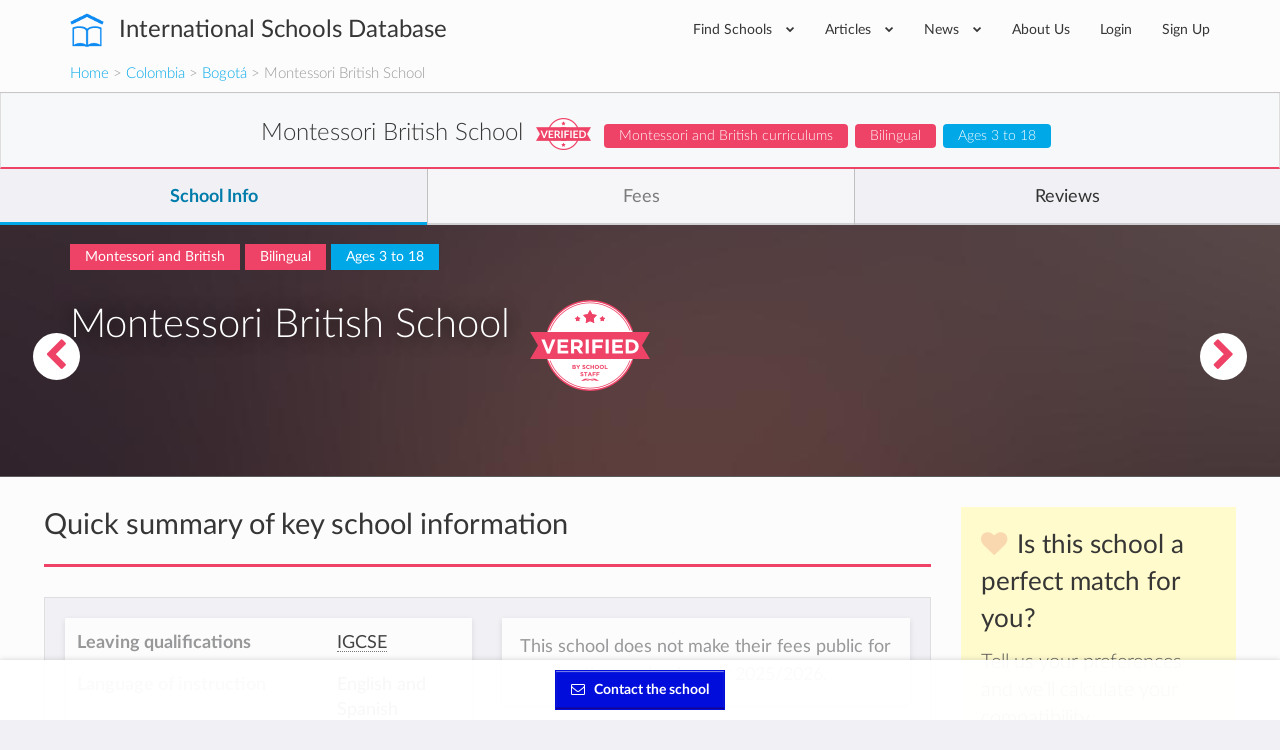

--- FILE ---
content_type: text/html; charset=utf-8
request_url: https://www.international-schools-database.com/in/bogota/montessori-british-school-bogota
body_size: 43004
content:
<!DOCTYPE html>
<html lang='en'>
<head>
  <title>Montessori British School: Details and Information</title>
  <meta name='description' content='Montessori British School details and info: Extracurricular activies, are teachers native, class sizes, school bus availability, etc.' />

  <script id="cookieyes" type="text/javascript" src="https://cdn-cookieyes.com/client_data/2505bd46ed753f19c02af40c/script.js"></script>

  <meta property='og:url' content='https://www.international-schools-database.com/in/bogota/montessori-british-school-bogota' />
<meta property='og:title' content='Montessori British School: Details and Information' />
<meta property='og:description' content='Montessori British School details and info: Extracurricular activies, are teachers native, class sizes, school bus availability, etc.' />
<meta property='og:type' content='place' />
<meta property='place:location:latitude' content='4.716105' />
<meta property='place:location:longitude' content='-74.07778' />
  <meta property='twitter:card' content='summary' />
<meta property='twitter:site' content='@IntSchoolsDB' />
<meta property='twitter:title' content='Montessori British School: Details and Information' />
<meta property='twitter:description' content='Montessori British School details and info: Extracurricular activies, are teachers native, class sizes, school bus availability, etc.' />

  <link href='https://cdn.international-schools-database.com' rel='preconnect' crossorigin>
  <link href="https://www.google-analytics.com/" rel="preconnect" crossorigin="anonymous" />

      <script src="https://cdn.international-schools-database.com/assets/critical-d698cb7a0d4a759baf39786079919f053062a2d89e79fdbff18588f365e37d6c.js" data-turbolinks-track="false"></script>
      <script src="https://cdn.international-schools-database.com/assets/application-178a7c9b61e6ae83de39663d3fd58da329e8bdc5ca27d52e055f5086e73bfc89.js" data-turbolinks-track="true" defer="defer"></script>

  <link rel="preload" href="https://cdn.international-schools-database.com/assets/fontawesome-webfont-3c4a1bb7ce3234407184f0d80cc4dec075e4ad616b44dcc5778e1cfb1bc24019.woff2" as="font" crossorigin="anonymous">
<link rel="preload" href="https://cdn.international-schools-database.com/assets/fontawesome-webfont-a7c7e4930090e038a280fd61d88f0dc03dad4aeaedbd8c9be3dd9aa4c3b6f8d1.woff" as="font" crossorigin="anonymous"> 
  <link rel="preload" href="https://cdn.international-schools-database.com/assets/LatoLatin-Light-e7f20acf99d6377102667d2c890598d84aa2a16df257ac87d324f0abdf467c2b.woff2" as="font" crossorigin="anonymous">
<link rel="preload" href="https://cdn.international-schools-database.com/assets/LatoLatin-Light-7ff2abf17af087e4a1fcb20434b31177c0dceef1c3ead81786feb1142e87c485.woff" as="font" crossorigin="anonymous"> 
  <link rel="preload" href="https://cdn.international-schools-database.com/assets/LatoLatin-Regular-ddd4ef7f97f4361b60841d59753218a57134b0f99f5b46a9612234f1c2733ab0.woff2" as="font" crossorigin="anonymous">
<link rel="preload" href="https://cdn.international-schools-database.com/assets/LatoLatin-Regular-9c46f7929b08c87518aa7efbbf1601e485eeed829f149e3f01beb50120cdb3be.woff" as="font" crossorigin="anonymous"> 
  <link rel="preload" href="https://cdn.international-schools-database.com/assets/LatoLatin-Bold-276401632a998400be8a5895038f4f72d3760d3c3d6aaf3cf445d109cb9d1540.woff2" as="font" crossorigin="anonymous">
<link rel="preload" href="https://cdn.international-schools-database.com/assets/LatoLatin-Bold-7cebe978fde661e6a5a690aad9bed83703318bf58c2901174deff6aa9baa5643.woff" as="font" crossorigin="anonymous"> 

  <style>
    @font-face { font-family:'FontAwesome'; src:url(https://cdn.international-schools-database.com/assets/fontawesome-webfont-d4f5a99224154f2a808e42a441ddc9248ffe78b7a4083684ce159270b30b912a.eot); src:url(https://cdn.international-schools-database.com/assets/fontawesome-webfont-d4f5a99224154f2a808e42a441ddc9248ffe78b7a4083684ce159270b30b912a.eot?#iefix) format("embedded-opentype"),url(https://cdn.international-schools-database.com/assets/fontawesome-webfont-3c4a1bb7ce3234407184f0d80cc4dec075e4ad616b44dcc5778e1cfb1bc24019.woff2) format("woff2"),url(https://cdn.international-schools-database.com/assets/fontawesome-webfont-a7c7e4930090e038a280fd61d88f0dc03dad4aeaedbd8c9be3dd9aa4c3b6f8d1.woff) format("woff"); font-weight:normal; font-style:normal; font-display:swap } @font-face { font-family:Glyphicons Halflings; src:url(https://cdn.international-schools-database.com/assets/glyphicons-halflings-regular-13634da87d9e23f8c3ed9108ce1724d183a39ad072e73e1b3d8cbf646d2d0407.eot); src:url(https://cdn.international-schools-database.com/assets/glyphicons-halflings-regular-13634da87d9e23f8c3ed9108ce1724d183a39ad072e73e1b3d8cbf646d2d0407.eot?#iefix) format("embedded-opentype"),url(https://cdn.international-schools-database.com/assets/glyphicons-halflings-regular-fe185d11a49676890d47bb783312a0cda5a44c4039214094e7957b4c040ef11c.woff2) format("woff2"),url(https://cdn.international-schools-database.com/assets/glyphicons-halflings-regular-a26394f7ede100ca118eff2eda08596275a9839b959c226e15439557a5a80742.woff) format("woff"); font-weight:normal; font-style:normal; font-display:swap } @font-face { font-family:'Lato'; src:url(https://cdn.international-schools-database.com/assets/LatoLatin-Light-1987a8711b4863cfaf4e3f362ec369f02c7db11664e9baa155a87cf8add5866d.eot); src:local('Lato Light'), local('Lato-Light'),url(https://cdn.international-schools-database.com/assets/LatoLatin-Light-1987a8711b4863cfaf4e3f362ec369f02c7db11664e9baa155a87cf8add5866d.eot?#iefix) format("embedded-opentype"),url(https://cdn.international-schools-database.com/assets/LatoLatin-Light-e7f20acf99d6377102667d2c890598d84aa2a16df257ac87d324f0abdf467c2b.woff2) format("woff2"),url(https://cdn.international-schools-database.com/assets/LatoLatin-Light-7ff2abf17af087e4a1fcb20434b31177c0dceef1c3ead81786feb1142e87c485.woff) format("woff"); font-weight:300; font-style:normal; font-display:swap } @font-face { font-family:'Lato'; src:url(https://cdn.international-schools-database.com/assets/LatoLatin-Regular-c6c970b103b3c3aa83f7a45172619a4451ea5f015f9f3ef4fd08c9a4aa895cbc.eot); src:local('Lato Regular'), local('Lato-Regular'),url(https://cdn.international-schools-database.com/assets/LatoLatin-Regular-c6c970b103b3c3aa83f7a45172619a4451ea5f015f9f3ef4fd08c9a4aa895cbc.eot?#iefix) format("embedded-opentype"),url(https://cdn.international-schools-database.com/assets/LatoLatin-Regular-ddd4ef7f97f4361b60841d59753218a57134b0f99f5b46a9612234f1c2733ab0.woff2) format("woff2"),url(https://cdn.international-schools-database.com/assets/LatoLatin-Regular-9c46f7929b08c87518aa7efbbf1601e485eeed829f149e3f01beb50120cdb3be.woff) format("woff"); font-weight:400; font-style:normal; font-display:swap } @font-face { font-family:'Lato'; src:url(https://cdn.international-schools-database.com/assets/LatoLatin-Bold-eca63e89a9e01a2fb9aaa1653bf5307cc89f36fdd013e4ef7c4cb353f983395a.eot); src:local('Lato Bold'), local('Lato-Bold'),url(https://cdn.international-schools-database.com/assets/LatoLatin-Bold-eca63e89a9e01a2fb9aaa1653bf5307cc89f36fdd013e4ef7c4cb353f983395a.eot?#iefix) format("embedded-opentype"),url(https://cdn.international-schools-database.com/assets/LatoLatin-Bold-276401632a998400be8a5895038f4f72d3760d3c3d6aaf3cf445d109cb9d1540.woff2) format("woff2"),url(https://cdn.international-schools-database.com/assets/LatoLatin-Bold-7cebe978fde661e6a5a690aad9bed83703318bf58c2901174deff6aa9baa5643.woff) format("woff"); font-weight:700; font-style:normal; font-display:swap } .awesome-marker { background:url(https://cdn.international-schools-database.com/assets/leaflet-awesome-markers/markers-soft-c11fd977f86c88d1b0118a59f14c5518da8d2ac4d135c00692043eca22453657.png) no-repeat 0 0; } .awesome-marker-shadow { background:url(https://cdn.international-schools-database.com/assets/leaflet-awesome-markers/markers-shadow-3369c77c3368a32f9e859f92d7e8983b6c711cc3a768adfa296a6feba4cadf3c.png) no-repeat 0 0; } .awesome-marker-icon-blue { background-position:-108px 0; } .awesome-marker-icon-purple { background-position:-144px 0; } @media (min--moz-device-pixel-ratio:1.5),(-o-min-device-pixel-ratio:3 / 2),(-webkit-min-device-pixel-ratio:1.5),(min-device-pixel-ratio:1.5),(min-resolution:1.5dppx) { .awesome-marker { background-image:url(https://cdn.international-schools-database.com/assets/leaflet-awesome-markers/markers-soft@2x-ddfadae3009e98729686160bc28bdb42066af2b715511236024e95822183e5d6.png); background-size: 720px 46px; } .awesome-marker-shadow { background:url(https://cdn.international-schools-database.com/assets/leaflet-awesome-markers/markers-shadow@2x-6a715e18c4ceb04bd297a3f91468df7f0024e1b4fca6b2b0995fb60f76304647.png) no-repeat; background-size: 35px 16px; } } .school-name .verified-stamp { background:url(https://cdn.international-schools-database.com/assets/schools/verified-badge.pink-67cbe920684e2673e49184a971dc12dd54c84ad4415f7914f6b4ce85230f47b0.png) right bottom no-repeat; } .special { background-image:url(https://cdn.international-schools-database.com/assets/theme/product-4-4f42ef8d5148e7c27ef358f73aa655f1080de8eac07c71ca1d96124e60ba168e.jpg); } .document-title { background-image:url(https://cdn.international-schools-database.com/assets/theme/slider-large-3-4d6106c5f0b854bfc1f59c068e654287af4f171cafab23f8aff13e8ac66e9a73.jpg); margin:-80px -750px 80px; padding:70px 750px } .cc-window{opacity:1;transition:opacity 1s ease}.cc-window.cc-invisible{opacity:0}.cc-animate.cc-revoke{transition:transform 1s ease}.cc-animate.cc-revoke.cc-top{transform:translateY(-2em)}.cc-animate.cc-revoke.cc-bottom{transform:translateY(2em)}.cc-animate.cc-revoke.cc-active.cc-bottom,.cc-animate.cc-revoke.cc-active.cc-top,.cc-revoke:hover{transform:translateY(0)}.cc-grower{max-height:0;overflow:hidden;transition:max-height 1s} .cc-link,.cc-revoke:hover{text-decoration:underline}.cc-revoke,.cc-window{position:fixed;overflow:hidden;box-sizing:border-box;font-family:Helvetica,Calibri,Arial,sans-serif;font-size:16px;line-height:1.5em;display:-ms-flexbox;display:flex;-ms-flex-wrap:nowrap;flex-wrap:nowrap;z-index:9999}.cc-window.cc-static{position:static}.cc-window.cc-floating{padding:2em;max-width:24em;-ms-flex-direction:column;flex-direction:column}.cc-window.cc-banner{padding:1em 1.8em;width:100%;-ms-flex-direction:row;flex-direction:row}.cc-revoke{padding:.5em}.cc-header{font-size:18px;font-weight:700}.cc-btn,.cc-close,.cc-link,.cc-revoke{cursor:pointer}.cc-link{opacity:.8;display:inline-block;padding:.2em}.cc-link:hover{opacity:1}.cc-link:active,.cc-link:visited{color:initial}.cc-btn{display:block;padding:.4em .8em;font-size:.9em;font-weight:700;border-width:2px;border-style:solid;text-align:center;white-space:nowrap}.cc-banner .cc-btn:last-child{min-width:140px}.cc-highlight .cc-btn:first-child{background-color:transparent;border-color:transparent}.cc-highlight .cc-btn:first-child:focus,.cc-highlight .cc-btn:first-child:hover{background-color:transparent;text-decoration:underline}.cc-close{display:block;position:absolute;top:.5em;right:.5em;font-size:1.6em;opacity:.9;line-height:.75}.cc-close:focus,.cc-close:hover{opacity:1} .cc-revoke.cc-top{top:0;left:3em;border-bottom-left-radius:.5em;border-bottom-right-radius:.5em}.cc-revoke.cc-bottom{bottom:0;left:3em;border-top-left-radius:.5em;border-top-right-radius:.5em}.cc-revoke.cc-left{left:3em;right:unset}.cc-revoke.cc-right{right:3em;left:unset}.cc-top{top:1em}.cc-left{left:1em}.cc-right{right:1em}.cc-bottom{bottom:1em}.cc-floating>.cc-link{margin-bottom:1em}.cc-floating .cc-message{display:block;margin-bottom:1em}.cc-window.cc-floating .cc-compliance{-ms-flex:1;flex:1}.cc-window.cc-banner{-ms-flex-align:center;align-items:center}.cc-banner.cc-top{left:0;right:0;top:0}.cc-banner.cc-bottom{left:0;right:0;bottom:0}.cc-banner .cc-message{-ms-flex:1;flex:1}.cc-compliance{display:-ms-flexbox;display:flex;-ms-flex-align:center;align-items:center;-ms-flex-line-pack:justify;align-content:space-between}.cc-compliance>.cc-btn{-ms-flex:1;flex:1}.cc-btn+.cc-btn{margin-left:.5em} @media print{.cc-revoke,.cc-window{display:none}}@media screen and (max-width:900px){.cc-btn{white-space:normal}.clear-in-desktop{clear:both}}@media screen and (max-width:414px) and (orientation:portrait),screen and (max-width:736px) and (orientation:landscape){.cc-window.cc-top{top:0}.cc-window.cc-bottom{bottom:0}.cc-window.cc-banner,.cc-window.cc-left,.cc-window.cc-right{left:0;right:0}.cc-window.cc-banner{-ms-flex-direction:column;flex-direction:column}.cc-window.cc-banner .cc-compliance{-ms-flex:1;flex:1}.cc-window.cc-floating{max-width:none}.cc-window .cc-message{margin-bottom:1em}.cc-window.cc-banner{-ms-flex-align:unset;align-items:unset}} .cc-floating.cc-theme-classic{padding:1.2em;border-radius:5px}.cc-floating.cc-type-info.cc-theme-classic .cc-compliance{text-align:center;display:inline;-ms-flex:none;flex:none}.cc-theme-classic .cc-btn{border-radius:5px}.cc-theme-classic .cc-btn:last-child{min-width:140px}.cc-floating.cc-type-info.cc-theme-classic .cc-btn{display:inline-block} .cc-theme-edgeless.cc-window{padding:0}.cc-floating.cc-theme-edgeless .cc-message{margin:2em 2em 1.5em}.cc-banner.cc-theme-edgeless .cc-btn{margin:0;padding:.8em 1.8em;height:100%}.cc-banner.cc-theme-edgeless .cc-message{margin-left:1em}.cc-floating.cc-theme-edgeless .cc-btn+.cc-btn{margin-left:0}
    .nav.social-links>li>a:active,.nav.social-links>li>a:focus,.nav.social-links>li>a:hover,a,table{background-color:transparent}.modal,.sr-only{overflow:hidden}.bootstrap-select.btn-group .dropdown-menu li a,.clickable,[role=button],button,input[type=submit]{cursor:pointer}caption,th{text-align:left}.btn-group .dropdown-toggle:active,.dropdown-toggle:focus,.modal,.navbar-toggle:focus,a:active,a:hover{outline:0}.alert-icon:before,.input-rating input[type=radio]+label:before,input[type=checkbox]+label:after{font-family:FontAwesome;-webkit-font-smoothing:antialiased}.currency,.header-logo,.label,.score-stars,.text-nowrap{white-space:nowrap}.detail-gallery img,.details-summary .summary-widget .admissions-contact .admissions-contact-image img,textarea.form-control{height:auto}.owl-carousel,html{-webkit-tap-highlight-color:transparent}.an_disc div,.reviews-preview .sidebar-review .review-author .review-author-type,.reviews-preview .sidebar-review .review-date,h5.fees-academic-year{font-style:italic}.caution h2,.post-content h2,.review-title h2{text-transform:uppercase}button,input[type=submit]{-webkit-appearance:button}html{font-family:sans-serif;-ms-text-size-adjust:100%;-webkit-text-size-adjust:100%}.collapse.in,.open>.dropdown-menu,.owl-carousel.owl-loaded,figure,figure:focus .close-button,footer,header{display:block}.countries .cities h3 a,.fees .next-years tr td:last-of-type,.fees .total-price-container h4,.working-hours .name,b,dt,optgroup,strong{font-weight:700}h1{margin:.67em 0}img{border:0;vertical-align:middle}button,input,optgroup,select,textarea{color:inherit;font:inherit;margin:0}input[type=checkbox],input[type=radio]{box-sizing:border-box;padding:0}textarea{overflow:auto;resize:vertical}table{border-collapse:collapse;border-spacing:0}@media print{*,:after,:before{background:0 0 !important;color:#000 !important;box-shadow:none !important;text-shadow:none !important}a,a:visited{text-decoration:underline}a[href]:after{content:" (" attr(href) ")"}.with-tooltip[title]:after,abbr[title]:after{content:" (" attr(title) ")"}a[href^="#"]:after,a[href^="javascript:"]:after{content:""}thead{display:table-header-group}img,tr{page-break-inside:avoid}img{max-width:100% !important}h2,h3,p,table.fees-sumup{orphans:3;widows:3}h2,h3,table.fees-sumup{page-break-after:avoid}.label{border:1px solid #000}.table{border-collapse:collapse !important}.table td,.table th{background-color:#fff !important}.table-bordered td,.table-bordered th{border:1px solid #ddd !important}}.detail-content .detail-video iframe,.detail-gallery img,.table,label{max-width:100%}.open-house picture img{padding:3px;background-color:#fff;box-shadow:0 2px 6px rgba(0,0,0,0.4);max-width:105%}*,:after,:before{-webkit-box-sizing:border-box;-moz-box-sizing:border-box;box-sizing:border-box}html{font-size:10px;height:100%}.modal-title,body{margin:0;line-height:1.428571429}button,input,select,textarea{font-family:inherit;font-size:inherit;line-height:inherit}a:focus,a:hover{color:#23527c;text-decoration:underline}.btn:active:focus,.btn:focus,a:focus,input[type=checkbox]:focus,input[type=radio]:focus{outline:dotted thin;outline:-webkit-focus-ring-color auto 5px;outline-offset:-2px}.sr-only{position:absolute;width:1px;height:1px;margin:-1px;clip:rect(0,0,0,0);border:0}h1,h2,h3,h4,h5,table.fees-sumup{font-family:inherit;font-weight:500;line-height:1.3}h4 small{font-weight:400;line-height:1;color:#777;font-size:75%}.mt20,h1,h2,h3,table.fees-sumup{margin-top:20px}dl,ul{margin-top:0}p{margin:0 0 10px;line-height:24.2px}.lead{margin-bottom:20px;font-size:16px;font-weight:300;line-height:1.4}.close,.label{font-weight:700}.small,small{font-size:85%}.right,.text-right{text-align:right}.page-header{border-bottom:1px solid #eee}ul{margin-bottom:10px}.alert>p,.detail-content .reasons .reason .reason-content .answer p:last-of-type,.detail-content .reasons .reason .reason-content p,.details-summary .summary-widget.summary-checklist table.detail-summary,.filter .form-group,.form-group .bootstrap-select.btn-group,.mb0,.reviews-preview .detail-overview-rating,.standard-listing h1.section-title,ul ul{margin-bottom:0}.table,dl,legend{margin-bottom:20px}.thumbnail-images,.welcome_message_picture_holder{padding-left:0;list-style:none;margin-left:-5px}.thumbnail-images>li{display:inline-block;padding-left:5px;padding-right:5px}dd,dt{line-height:1.428571429}.btn .caret,.btn-group>.btn:first-child,.detail-content .reasons .reason .reason-content,.footer-top .nav.social-links>li:first-child,.input-rating input[type=radio]+label:first-of-type,.recommended-schools .other-schools .card-small-content,.sticky-nav .navigation-name .card-small-content,dd{margin-left:0}.enquire-now{text-align:center;box-shadow:0 -.125rem .5rem 0 rgba(102,102,100,.24);width:100%;z-index:99;padding:10px 8px;background-color:rgba(255,255,255,.96);bottom:0;box-sizing:border-box}.navbar-fixed-bottom{margin-bottom:0;border-width:1px 0 0}.navbar-fixed-top,.navbar-fixed-bottom{position:fixed;right:0;left:0}.enquire-now .btn{background-color:#000ddb;border:1px solid #000ddb;box-shadow:inset 0 -1px 1px 0 #2200a2,inset 0 1px 1px 0 rgba(255,255,255,0.5);color:white;font-weight:bolder}@media(min-width:768px){.enquire-now{padding:6px 12px}}.with-tooltip[data-original-title],.with-tooltip[title],abbr[title]{cursor:help;border-bottom:1px dotted #777}.checkbox label,label{font-weight:400;cursor:pointer}.bootstrap-select.btn-group .dropdown-menu li.disabled a,.btn.disabled{cursor:not-allowed}.container,.container-fluid{margin-right:auto;margin-left:auto;padding-left:15px;padding-right:15px}.card-small:after,.card-small:before,.categories>ul:after,.categories>ul:before,.clearfix:after,.clearfix:before,.container-fluid:after,.container-fluid:before,.container:after,.container:before,.details-summary .summary-widget .admissions-contact .admissions-contact-inner .admissions-contact-title:after,.details-summary .summary-widget .admissions-contact .admissions-contact-inner .admissions-contact-title:before,.footer-bottom:after,.footer-bottom:before,.header-bottom:after,.header-bottom:before,.modal-footer:after,.modal-footer:before,.nav:after,.nav:before,.navbar-collapse:after,.navbar-collapse:before,.panel-body:after,.panel-body:before,.row:after,.row:before{content:" ";display:table}.card-small:after,.categories>ul:after,.clearfix:after,.container-fluid:after,.container:after,.details-summary .summary-widget .admissions-contact .admissions-contact-inner .admissions-contact-title:after,.footer-bottom:after,.header-bottom:after,.modal-footer:after,.nav:after,.navbar-collapse:after,.panel-body:after,.row:after{clear:both}.categories>ul,.row{margin-left:-15px;margin-right:-15px}.categories>ul>li,.col-lg-1,.col-lg-10,.col-lg-11,.col-lg-12,.col-lg-2,.col-lg-3,.col-lg-4,.col-lg-5,.col-lg-6,.col-lg-7,.col-lg-8,.col-lg-9,.col-md-1,.col-md-10,.col-md-11,.col-md-12,.col-md-2,.col-md-3,.col-md-4,.col-md-5,.col-md-6,.col-md-7,.col-md-8,.col-md-9,.col-sm-1,.col-sm-10,.col-sm-11,.col-sm-12,.col-sm-2,.col-sm-3,.col-sm-4,.col-sm-5,.col-sm-6,.col-sm-7,.col-sm-8,.col-sm-9,.col-xs-1,.col-xs-10,.col-xs-11,.col-xs-12,.col-xs-2,.col-xs-3,.col-xs-4,.col-xs-5,.col-xs-6,.col-xs-7,.col-xs-8,.col-xs-9{position:relative;min-height:1px;padding-left:15px;padding-right:15px}.bootstrap-select.form-control:not([class*=col-]),.btn-block,.btn-group-justified>.btn-group .btn,.col-xs-12,.detail-content .detail-actions .btn,.table,figure img,legend{width:100%}caption{padding-top:8px;padding-bottom:8px;color:#777}.table>tbody>tr>td,.table>tbody>tr>th,.table>tfoot>tr>td,.table>thead>tr>th{padding:8px;line-height:1.428571429;vertical-align:top;border-top:1px solid #ddd}.table>thead>tr>th{vertical-align:bottom;border-bottom:2px solid #ddd}.table>caption+thead>tr:first-child>th,.table>thead:first-child>tr:first-child>th{border-top:0}.bordered,.table-bordered,.table-bordered>tbody>tr>td,.table-bordered>tfoot>tr>td,.table-bordered>thead>tr>th{border:1px solid #ddd}.table-bordered>thead>tr>th{border-bottom-width:2px}.table-responsive{overflow-x:auto;min-height:.01%}@media screen and (max-width:767px){.table-responsive{width:100%;margin-bottom:15px;overflow-y:hidden;-ms-overflow-style:-ms-autohiding-scrollbar;border:1px solid #ddd}.table-responsive>.table{margin-bottom:0}.table-responsive>.table>tbody>tr>td,.table-responsive>.table>thead>tr>th{white-space:nowrap}.table-responsive>.table-bordered{border:0}.table-responsive>.table-bordered>tbody>tr>td:first-child,.table-responsive>.table-bordered>thead>tr>th:first-child{border-left:0}.table-responsive>.table-bordered>tbody>tr>td:last-child,.table-responsive>.table-bordered>thead>tr>th:last-child{border-right:0}.table-responsive>.table-bordered>tbody>tr:last-child>td{border-bottom:0}}.checkbox,.help-block{margin-bottom:10px;display:block}legend{display:block;font-size:21px;line-height:inherit;color:#333;border:0;border-bottom:1px solid #e5e5e5}label{display:inline-block;margin-bottom:5px;color:#444;font-size:14.3px}input[type=checkbox],input[type=radio]{margin:4px 0 0;line-height:normal}.checkbox{position:relative;margin-top:10px}.checkbox label{min-height:20px;padding-left:20px;margin-bottom:0}.checkbox input[type=checkbox]{position:absolute;margin-left:-20px}.help-block{margin-top:5px;color:#737373}.fade{opacity:0;-webkit-transition:opacity .15s linear;-o-transition:opacity .15s linear;transition:opacity .15s linear}.bootstrap-select .dropdown-toggle:after,.bootstrap-select.btn-group .dropdown-menu li a span.check-mark,.collapse,.detail-content .reasons .reason .reason-icon,.input-rating input[type=radio],.small-verified-stamp,figure:focus .center-hover,input[type=checkbox],input[type=radio]{display:none}.nav>li,.nav>li>a{display:block;position:relative}.btn-group .btn-group+.btn-group{margin-left:-1px}.btn-group>.btn-group,.card-small-image,.col-xs-1,.col-xs-10,.col-xs-11,.col-xs-12,.col-xs-2,.col-xs-3,.col-xs-4,.col-xs-5,.col-xs-6,.col-xs-7,.col-xs-8,.col-xs-9,.footer-bottom-left,.nav-pills>li{float:left}.btn-group>.btn-group:not(:first-child):not(:last-child)>.btn,.label{border-radius:0}.btn-group>.btn-group:first-child:not(:last-child)>.btn:last-child{border-bottom-right-radius:0;border-top-right-radius:0}.btn-group>.btn-group:last-child:not(:first-child)>.btn:first-child{border-bottom-left-radius:0;border-top-left-radius:0}.nav{margin-bottom:0;padding-left:0;list-style:none}.alert,.panel{margin-bottom:20px}.nav>li>a{padding:10px 15px}.nav>li>a:focus,.nav>li>a:hover{text-decoration:none;background-color:#eee}.nav-pills>li>a{border-radius:4px}.nav-pills>li+li{margin-left:2px}.navbar-collapse{overflow-x:visible;padding-right:15px;padding-left:15px;border-top:1px solid transparent;box-shadow:inset 0 1px 0 rgba(255,255,255,.1);-webkit-overflow-scrolling:touch}.navbar-toggle{position:relative;padding:9px 10px;background-color:transparent;background-image:none}.navbar-toggle .icon-bar{display:block;width:22px;height:2px;border-radius:1px}.navbar-toggle .icon-bar+.icon-bar{margin-top:4px}.label{display:inline;padding:.2em .6em .3em;font-size:75%;line-height:1;color:#fff;text-align:center;vertical-align:baseline}.alert{border:1px solid transparent}.alert h4{margin-top:0;color:inherit}.alert>p+p,.panel-group .panel+.panel{margin-top:5px}.alert-info{background-color:#d9edf7;border-color:#bce8f1;color:#31708f}.alert-warning{background-color:#fcf8e3;border-color:#faebcc;color:#8a6d3b}.alert-danger{background-color:#f2dede;border-color:#ebccd1;color:#a94442}.modal-content,.panel{background-color:#fff}.panel-title,.panel-title>a{color:inherit}.panel{border:1px solid transparent;border-radius:4px;-webkit-box-shadow:0 1px 1px rgba(0,0,0,.05);box-shadow:0 1px 1px rgba(0,0,0,.05)}.p15,.panel-body{padding:15px}.panel-heading{padding:10px 15px;border-bottom:1px solid transparent;border-top-right-radius:3px;border-top-left-radius:3px}.panel-title{margin-top:0;margin-bottom:0;font-size:16px}.facilities .facility,.mb20,.panel-group{margin-bottom:20px}.panel-group .panel{margin-bottom:0;border-radius:4px}.panel-group .panel-heading,.working-hours .day:last-child{border-bottom:0}.panel-group .panel-heading+.panel-collapse>.panel-body{border-top:1px solid #ddd}.panel-default{border-color:#ddd}.panel-default>.panel-heading{color:#333;background-color:#f5f5f5;border-color:#ddd}.panel-default>.panel-heading+.panel-collapse>.panel-body{border-top-color:#ddd}.close{float:right;font-size:21px;line-height:1;color:#000;text-shadow:0 1px 0 #fff;opacity:.2}.close:focus,.close:hover{color:#000;text-decoration:none;cursor:pointer;opacity:.5}button.close{padding:0;background:0;border:0;-webkit-appearance:none}.modal{display:none;position:fixed;top:0;right:0;bottom:0;left:0;z-index:1050;-webkit-overflow-scrolling:touch}.detail-banner,.header-inner,.header-wrapper,.modal-body,.modal-content,.modal-dialog,.textarea-resize{position:relative}.modal.fade .modal-dialog{-webkit-transform:translate(0,-25%);-ms-transform:translate(0,-25%);-o-transform:translate(0,-25%);transform:translate(0,-25%);-webkit-transition:-webkit-transform .3s ease-out;-moz-transition:-moz-transform .3s ease-out;-o-transition:-o-transform .3s ease-out;transition:transform .3s ease-out}.btn-secondary,.nav.social-links i{transition:background-color .15s linear}.modal-dialog{width:auto;margin:10px}.modal-content{border:1px solid rgba(0,0,0,.2);border-radius:6px;-webkit-box-shadow:0 3px 9px rgba(0,0,0,.5);box-shadow:0 3px 9px rgba(0,0,0,.5);background-clip:padding-box;outline:0}.modal-header{padding:15px;border-bottom:1px solid #e5e5e5;min-height:16.428571429px}.modal-header .close{margin-top:-2px}.modal-body{padding:15px}.modal-footer{padding:15px;text-align:right;border-top:1px solid #e5e5e5}.modal-footer .btn+.btn{margin-left:5px;margin-bottom:0}.pull-right{float:right !important}@-ms-viewport{width:device-width}.visible-lg-block,.visible-md-block,.visible-sm-block,.visible-xs-block,select.bs-select-hidden{display:none !important}@media(min-width:992px) and (max-width:1199px){.visible-md-block{display:block !important}}.btn-secondary{background-color:#ee4266;color:#fff;display:inline-block;padding:9px 15px}.btn-secondary:active,.btn-secondary:focus,.btn-secondary:hover{background-color:#ec2b53 !important;box-shadow:none !important;color:#fff;outline:0 !important;text-decoration:none}.detail-content #detailed-answers a,a.underlined,h1.section-title{text-decoration:underline}.accreditations,.caution,.center,.details-summary .summary-widget.summary-fees .empty-results,.fees .next-years th{text-align:center}.main-school-container .school-section-header:first-child,.mt0{margin-top:0 !important}.detail-content .add-review button,.detail-content .add-review p,.mt10{margin-top:10px}.mt30{margin-top:30px}.mb10{margin-bottom:10px}.categories>ul>li,.mb30,.widget{margin-bottom:30px}.mt-80{margin-top:-80px !important}.mb40{margin-bottom:40px}.mt100{margin-top:100px}.mt50{margin-top:50px}.detail-content .detail-follow .follow-btn:last-of-type,.mr0{margin-right:0}.mr10,button i{margin-right:10px}.ml20{margin-left:20px}.p8{padding:8px}.box-padding,.p20{padding:20px}.pb10{padding-bottom:10px !important}.pb20{padding-bottom:20px !important}.pt0{padding-top:0 !important}.pt20{padding-top:20px !important}.pl10{padding-left:10px !important}.pr10{padding-right:10px !important}.pr-half-em{padding-right:.5em !important}.page-header{border:0;margin:80px 0;padding:0;text-align:center}.page-header h1{color:#363636;font-size:39.6px;font-weight:300;margin:0;padding:0}.page-header p{color:rgba(54,54,54,.8);font-size:16.5px;margin:30px 0 0;padding:0}.working-hours .day{border-bottom:1px solid #e9e9e9;line-height:38px}.working-hours .hours{float:right;font-size:13.2px}.favorite-school-icon-holder,.floating-chevron a,.text-secondary,i.boarding-badge{color:#ee4266}.alert{border-radius:0;color:#fff;line-height:2;padding:20px 30px}.alert.alert-danger{background-color:#d9534f;border-color:#d43f3a}.alert.alert-warning{background-color:#fab95f;border-color:#f9ae46}.alert.alert-info{background-color:#67bbe5;border-color:#51b1e1}.alert.alert-light{background-color:#f5f5f5;border-color:#e8e8e8;color:#5a5b5c}.alert-icon:before{display:inline-block;font-size:26.4px;line-height:0;margin-right:10px;vertical-align:-3px}.alert-icon.alert-info:before{content:"\f05a"}.detail-label.label-primary,.label-primary{background-color:#00a8e8}.detail-label.label-secondary,.label-secondary{background-color:#ee4266}.detail-content .detail-overview-hearts i,.fa.score.min,.required{color:#d81814}.textarea-resize{border:7px solid #00a8e8;border-left-color:transparent;border-top-color:transparent;float:right;margin-top:-14px;pointer-events:none}input[type=checkbox]+label,input[type=radio]+label{display:block;padding-left:25px !important;position:relative}input[type=checkbox]+label:hover:before,input[type=radio]+label:hover:before{border-color:#00a8e8}input[type=checkbox]+label:before,input[type=radio]+label:before{background-color:#f1f1f5;border:2px solid #b6b7b8;border-radius:2px;content:"";display:inline-block;height:14px;line-height:1;margin-left:-25px;position:absolute;top:2px;transition:.1s linear;width:14px}input[type=checkbox]+label:after{color:#fff;content:"\f00c";font-size:0;left:6px;position:absolute;top:7px;transition:.1s linear}input[type=checkbox]:checked+label:before{border-width:7px;border-color:#00a8e8}input[type=checkbox]:checked+label:after{font-size:12.1px;left:2px;top:2px}input[type=radio]+label:before{border-radius:50%;content:""}input[type=radio]:checked+label:before{border-color:#00a8e8;border-width:5px}.input-rating input[type=radio]+label{display:inline-block;margin-left:-4px;padding-left:0 !important;padding-right:0;width:24px}.input-rating input[type=radio]+label:before{background-color:transparent;border:0;color:#ffd925;content:"\f006";display:inline-block;font-size:22px;height:14px;line-height:1;margin-left:0;position:static;text-align:center;top:2px;transition:none;width:14px}.fa-star:before,.input-rating input[type=radio]:checked+label:before{content:"\f005"}.header{display:table-row;height:1px}.header-wrapper{background-color:#fff;box-shadow:0 1px 1px rgba(0,0,0,.1);padding:0;z-index:200}.header-inner{display:table;width:100%}.header-content,.header-logo{display:table-cell;vertical-align:middle}.header-logo{padding:0 45px 0 0}#school-sidebar>div>div.detail-follow.detail-description>h5,.btn{white-space:normal}.header-logo a,.school-reviews .reviews,.school-reviews .total-review-rating,h1,h2,h3,h4,h5,table.fees-sumup{color:#363636}.header-logo a:active,.header-logo a:focus,.header-logo a:hover{color:#363636;text-decoration:none}.header-logo span{font-size:24.2px;font-weight:400;vertical-align:middle}@media(max-width:767px){.visible-xs-block{display:block !important}.hidden-xs{display:none !important}.header-logo span{font-size:19.8px;white-space:normal;display:table-cell}}@media(min-width:768px) and (max-width:991px){.visible-sm-block{display:block !important}.header-logo span{display:none}}.header-logo img{fill:#00a8e8;color:#00a8e8;margin:0 10px 0 0;vertical-align:middle}.header-content .nav{float:right;padding:12px 0}.footer-top,.navbar-toggle .icon-bar{background-color:#444}.header-nav-primary.nav .fa{font-size:8.8px;margin-left:10px;vertical-align:2px}.header-nav-primary.nav>li>a{padding:20px 17px}.footer-bottom .nav>li:last-child a,.header-nav-primary.nav>li:last-child>a{padding-right:0}.navbar-toggle{border:1px solid #444;border-radius:0;float:right;margin:14px 0}.header .home-made-breadcrumbs{margin-bottom:0;font-size:15px;padding:0 0 8px;font-weight:300;background-color:#fdfcfc}.footer{color:#fff;display:table-row;height:1px}.footer a{color:#26c3ff}.fa-inverse,.footer h2,figure .center-hover .fa-stack-2x{color:#fff}.footer-top{color:#fff;font-size:14.3px;padding:40px 0}.footer-top h2{font-size:26.4px;font-weight:300;margin:0 0 30px}.accreditations .accreditation,.details-summary .summary-widget.summary-fees table.fees-sumup,.footer-top p,.school-reviews .review-inner{margin:0}.footer-bottom{background-color:#363636;color:#fff;font-size:14.3px;padding:35px 0}.footer-bottom .nav>li>a{border-radius:0;color:#fff;padding:0 20px}.footer-bottom .nav>li>a:hover{background-color:transparent;color:#ee4266}.filter button[type=submit],.footer-bottom-right{float:right}h2.widgettitle{border-bottom:1px solid #e9e9e9;color:#5a5b5c;font-weight:300;line-height:60px;margin:0 0 30px;padding:0}.nav.social-links>li{border-radius:50%;margin:0 15px 3px 0}.nav.social-links i{background-color:#f7f8f9;border-radius:50%;color:rgba(54,54,54,.6);font-size:13.2px;height:24px;line-height:26px;text-align:center;width:24px}.nav.social-links i.fa-facebook{background-color:#365397;color:#fff}.nav.social-links i.fa-facebook:hover{background-color:#2f4984}.nav.social-links i.fa-twitter{background-color:#000100;color:#fff}.nav.social-links i.fa-twitter:hover{background-color:#0097d8}.nav.social-links i.fa-linkedin{background-color:#287bbc;color:#fff}.nav.social-links i.fa-linkedin:hover{background-color:#246da7}.nav.social-links i.fa-instagram{background-color:#ba4873;color:#fff}.nav.social-links i.fa-instagram:hover{background-color:#a94067}.card-small{background-color:#f1f1f5;margin:0 0 20px;padding:10px}.card-small-image img{width:80px}.card-small-content{margin-left:90px}.card-small-content h3{display:block;font-size:15.4px;font-weight:400;margin:0;padding:0;overflow:hidden;text-overflow:ellipsis;white-space:nowrap}.card-small-content h3 a,.color-black-light,.details-summary td.answer,.fees td{color:#444}.card-small-content h4{font-size:12.1px;margin:5px 0 0}.card-small-content h4 a,.detail-content .default-color,.school-body .detail-content .detail-follow h5,.school-reviews .rating-description,ul.dropdown-menu li a:hover{color:#97989a}.card-small-price{color:#00a8e8;font-size:13.2px;font-weight:400;margin:7px 0 0}.detail-content .detail-contact,.post-content{display:table-cell}.post-content h2{clear:both;font-size:18.7px;font-weight:400;margin:0 0 20px}.list-header{clear:both;display:inline-block;margin:30px 0 0;padding:15px 20px;width:100%}.categories>ul{margin-bottom:0;list-style:none;padding:0}.categories>ul>li>.categories-link{border-bottom:1px solid rgba(0,0,0,.05);color:#363636;display:block;font-size:18.7px;margin:0 0 10px;padding:0 0 10px}.categories>ul>li>.categories-link:before{color:#00a8e8;content:'—';display:none;font-size:13.2px;margin:0 10px 0 0;vertical-align:2px}.categories>ul>li>.categories-link:hover{color:#00a8e8;text-decoration:none}.detail-banner{background-position:center center;background-size:100% auto;height:500px}@media(max-width:767px){.detail-banner.h-img-right-mob{background-position:center right}}@media(min-width:768px){.detail-banner.h-img-right-desk{background-position:center right}.ml20-except-sm{margin-left:20px}}.detail-banner:before{background:-webkit-linear-gradient(to right,rgba(0,0,0,.1) -10%,rgba(0,0,0,.2) 20%,rgba(0,0,0,.2) 40%,rgba(0,0,0,0) 80%);background:-moz-linear-gradient(to right,rgba(0,0,0,.1) -10%,rgba(0,0,0,.2) 20%,rgba(0,0,0,.2) 40%,rgba(0,0,0,0) 80%);background:linear-gradient(to right,rgba(0,0,0,.1) -10%,rgba(0,0,0,.2) 20%,rgba(0,0,0,.2) 40%,rgba(0,0,0,0) 80%);bottom:0;content:'';left:0;position:absolute;right:0;top:0;z-index:1}.detail-banner .container{height:100%;position:relative}.detail-banner .detail-banner-left{position:absolute;top:50%;transform:translateY(-50%);-webkit-transform:translateY(-50%);z-index:1;left:15px}.detail-banner h2{color:#fff;font-size:39.6px;text-shadow:0 0 20px #000;margin-bottom:10px}.detail-banner .detail-banner-address{color:#fff;font-weight:300;text-shadow:0 0 20px #000}.detail-banner .detail-banner-rating{font-size:23.1px;margin:10px 0 0 1em;text-shadow:0 0 20px rgba(0,0,0,.5);color:#fff}small i.not-verified-reviews{font-size:75% !important;font-size:max(14px) !important;font-size:min(10px) !important}.detail-banner .detail-banner-rating small i.not-verified-reviews{color:#cbb !important}.reviews-preview-full-width small i.not-verified-reviews{font-size:min(12px) !important}#school-sidebar .reviews-score-summary .score-stars i,.average-rating-section .average-rating i,.detail-banner .detail-banner-rating i,.detail-content .detail-overview-rating .score-stars i,.reviews-preview .sidebar-review .total-review-rating i,.school-reviews .total-review-rating dd i,.score-stars i,.sticky-nav .navigation-name .card-small-content h4 .score-stars i,.yellow-stars{color:#ffd925}.detail-content h2{border-bottom:1px solid #e9e9e9;color:#363636;font-weight:400;margin:40px 0 30px;padding-bottom:20px}.detail-content .detail-contact div:last-of-type,.review-title h2{padding-bottom:0}.detail-content #detailed-answers,.review-content:last-child{border-bottom:0}.detail-content #detailed-answers a:hover{background-color:#e8ebee}.detail-content #detailed-answers i{display:inline-block;margin-right:10px}.detail-content .listing-detail-map{height:300px}.detail-content .detail-actions.row{margin-left:-10px;margin-right:-10px}.detail-content .detail-actions i{margin-right:4px}.detail-content .detail-overview-hearts,.detail-content .detail-overview-rating{font-size:19.8px;font-weight:300;margin-bottom:10px}.detail-content .detail-overview-hearts strong,.detail-content .detail-overview-rating strong{color:#363636;font-size:26.4px;font-weight:400}.detail-content .detail-overview-hearts i,.detail-content .detail-overview-rating i{font-size:26.4px;margin-right:5px}.detail-content .detail-overview-rating{border-bottom:2px solid #fff;margin-bottom:20px;padding-bottom:15px}.detail-content .detail-contact a,.detail-content .detail-overview-rating a{border-bottom:1px solid #f1f1f1;color:rgba(54,54,54,.6);transition:.15s linear}.detail-content .detail-contact a:hover,.detail-content .detail-overview-rating a:hover{border-color:transparent;color:#00a8e8}.detail-content .detail-contact a:focus,.detail-content .detail-overview-rating a:focus{text-decoration:none}.detail-content .detail-follow,.detail-content .detail-vcard,.review-content-wrapper{display:table;width:100%}.detail-content .detail-contact div{padding-bottom:12px;padding-left:30px;position:relative}.detail-content .detail-contact div i{color:#ee4266;left:0;margin-top:3px;position:absolute;text-align:center;width:15px}.detail-content .detail-contact div i.fa-mobile-phone{font-size:22px;margin-top:0}.detail-content .detail-description{border-bottom:1px solid #e9e9e9;margin-bottom:20px;padding-bottom:20px}.detail-content .detail-follow h5{display:table-cell;white-space:nowrap}.detail-content .detail-follow .follow-btn{background-color:#b6b7b8;border-radius:50%;color:#fff;display:inline-block;font-size:17.6px;height:30px;opacity:.85;padding-top:5px;margin:5px 8px 4px 0;text-align:center;transition:.07s linear;width:30px}.detail-content .detail-follow .follow-btn:hover{opacity:1}.detail-content .detail-follow .follow-btn.facebook{background-color:#365397}.detail-content .detail-follow .follow-btn.twitter{background-color:#000100}.detail-content .detail-follow .follow-btn.youtube{background-color:#f33}.detail-content .input-rating .rating-title{color:#444;margin-bottom:5px;margin-top:10px}.bootstrap-select.btn-group .dropdown-menu li,.detail-content .reasons .reason{position:relative}.detail-content .reasons .reason .reason-icon{position:absolute;left:0}.detail-content .reasons .reason .reason-icon i{display:block;background-color:#ee4266;border-radius:50%;color:#fff;font-size:26.4px;height:50px;line-height:20px;padding-top:14px;text-align:center;width:50px}.detail-content .reasons .reason .reason-content{border-bottom:1px dashed rgba(0,0,0,.1);margin-bottom:20px;padding-bottom:20px}.detail-content .reasons .reason:last-of-type .reason-content{border-bottom:0;margin-bottom:2px;padding-bottom:0}.detail-banner-info,.reviews-preview .sidebar-review:first-child{margin-top:1em}.premium-listing .detail-banner-info{margin-left:.5em}.detail-label{background-color:#ee4266;color:#fff;display:inline-block;font-size:14.3px;padding:3px 15px}.detail-gallery .detail-gallery-index{margin:0;position:relative;padding:10px 50px}.detail-gallery .detail-gallery-list-item{display:none;list-style:none;margin:0;padding:10px;transition:.15s linear;width:100%}.detail-gallery .detail-gallery-list-item a{border-bottom:0;display:block;overflow:hidden}.owl-carousel .detail-gallery-list-item a,button{overflow:visible}.details-summary .summary-widget .admissions-contact,.review{margin:0 0 30px}.details-summary .summary-widget .admissions-contact .admissions-contact-image{border-radius:50%;float:left;overflow:hidden;position:relative}.details-summary .summary-widget .admissions-contact .admissions-contact-inner{border:2px solid #b6b7b8;line-height:28px;margin:0 0 0 120px;position:relative}.details-summary .summary-widget .admissions-contact .admissions-contact-inner:before{border:20px solid transparent;content:'';left:-42px;position:absolute;top:20px}.details-summary .summary-widget .admissions-contact .admissions-contact-inner:after,.review-inner:after{border:19px solid transparent;border-right-color:#fff;content:'';display:block;left:-38px;position:absolute;top:21px}.details-summary .summary-widget .admissions-contact .admissions-contact-inner .admissions-contact-title{border-bottom:1px solid #f7f8f9;margin:0 0 20px;padding:0;float:right;width:100%}.review-inner{background-color:#f1f1f5;border:2px solid #f7f8f9;margin:0 0 0 120px;padding:20px;position:relative}.background-color,.background-gray,.detail-content #detailed-answers .panel-default>.panel-heading,.floating-chevron,.recommended-schools .other-schools .card-small{background-color:#fff}.review-inner:before{border:20px solid transparent;border-right-color:#f7f8f9;content:'';display:block;left:-42px;position:absolute;top:20px}.review-title{border-bottom:1px solid #f7f8f9;margin:12px 0 25px;overflow:hidden;padding:0 0 25px}.review-title h2{border-bottom:0;float:left;font-size:16.5px;font-weight:400;line-height:1;margin:2px 0 0;text-transform:uppercase}.review-overall-rating{color:#ffd925;float:right;font-size:19.8px;line-height:1;position:relative}.review-content{display:table-cell;padding:0 20px 0 35px}.review-rating{display:table-cell;width:105px}.fa{font:14px/1 FontAwesome;font-size:inherit;text-rendering:auto;-webkit-font-smoothing:antialiased;-moz-osx-font-smoothing:grayscale}.fa-search:before{content:"\f002"}.fa-2x,.fa-stack-2x{font-size:2em}.fa-stack{position:relative;display:inline-block;width:2em;height:2em;line-height:2em;vertical-align:middle}.fa-stack-1x,.fa-stack-2x{position:absolute;left:0;width:100%;text-align:center}.fa-stack-1x{line-height:inherit}.btn,.dropdown-menu>li>a{line-height:1.428571429;font-weight:400}.fa-envelope-o:before{content:"\f003"}.fa-heart:before{content:"\f004"}.fa-star-o:before{content:"\f006"}.fa-film:before{content:"\f008"}.fa-close:before,.fa-times:before{content:"\f00d"}.fa-search-plus:before{content:"\f00e"}.fa-book:before{content:"\f02d"}.fa-map-marker:before{content:"\f041"}.fa-forward:before{content:"\f04e"}.fa-chevron-left:before{content:"\f053"}.fa-chevron-right:before{content:"\f054"}.fa-times-circle:before{content:"\f057"}.fa-check-circle:before{content:"\f058"}.fa-question-circle:before{content:"\f059"}.fa-share:before{content:"\f064"}.fa-asterisk:before{content:"\f069"}.fa-warning:before{content:"\f071"}.fa-chevron-down:before{content:"\f078"}.fa-cogs:before{content:"\f085"}.fa-external-link:before{content:"\f08e"}.fa-trophy:before{content:"\f091"}.fa-twitter:before{content:"\1D54F"}.fa-facebook:before{content:"\f09a"}.fa-arrow-circle-right:before{content:"\f0a9"}.fa-users:before{content:"\f0c0"}.fa-link:before{content:"\f0c1"}.fa-linkedin:before{content:"\f0e1"}.fa-file-text-o:before{content:"\f0f6"}.fa-plus-square:before{content:"\f0fe"}.fa-angle-double-right:before{content:"\f101"}.fa-mobile-phone:before{content:"\f10b"}.fa-circle:before{content:"\f111"}.fa-flag-checkered:before{content:"\f11e"}.fa-star-half-o:before{content:"\f123"}.fa-info:before{content:"\f129"}.fa-usd:before{content:"\f155"}.fa-youtube:before{content:"\f167"}.fa-instagram:before{content:"\f16d"}.fa-tiktok:before{content:"\e07b"}.fa-university:before{content:"\f19c"}.fa-graduation-cap:before{content:"\f19d"}.fa-bed:before{content:"\f236"}.fa-calendar-check-o:before{content:"\f274"}.owl-carousel{display:none;width:100%;position:relative;z-index:1}.school-main .questionnaire-table td.question{text-align:right;width:35%}.school-main .questionnaire-table td.answer{color:#535353}.detail-description .break-sticky-day{width:min-content;display:inline-block;line-height:1.6em}del,span.subdued{color:#b6b7b8}.main-school-container .overflow-content{overflow:auto}.detail-content #detailed-answers .panel-default>.panel-heading a{background-color:#fff;color:#5a5b5c;font-size:19.8px;display:block}.detail-content #detailed-answers .panel-default>.panel-heading a i.fa{color:#ee4266;width:1em;text-align:center}.detail-content #detailed-answers .panel-body tr:first-child>td,.details-summary .summary-widget.summary-checklist table.detail-summary tr:first-child td,.details-summary .summary-widget.summary-checklist table.detail-summary tr:first-child th{border-top:0}.detail-banner-smaller .floating-chevron.left{left:33px}.detail-banner-smaller .floating-chevron.right{right:33px}.standard-listing .floating-chevron,.standard-listing.school-main .detail-banner-left.school-name{top:108px}.premium-listing .detail-banner-smaller{background-size:auto 440px;height:440px;min-height:calc(82vh - 54vw)}.premium-listing .floating-chevron{top:50%}.floating-chevron{position:absolute;border-radius:50%;font-size:33px;width:46.86px;text-align:center;z-index:2}.floating-chevron a:hover{color:#df143e}.school-name .verified-stamp{width:120px;height:91px;position:absolute;right:0;background-size:120px 91px}.school-name .school-verified-name{padding-right:140px;width:fit-content;position:relative}.detail-banner .detail-banner-rating{min-height:1em}.premium-listing .detail-banner-left.school-name{position:absolute;top:270px;background-color:rgba(54,54,54,.5);padding:13.2px;min-width:80%}.premium-listing .school-bio p{font-size:26.4px;line-height:33px}.premium-listing .premium-description{font-size:19.8px;color:#535353}.overview-rating.reviews-rating .review-stars a,.school-teaser .external-link-icon,.sticky-nav .navigation-name .card-small-content h4 a,a{color:#00a8e8}.premium-listing .premium-description p{line-height:28.6px}.premium-listing .detail-banner,.standard-listing .detail-banner{border-bottom:1px solid #5a5b5c}.premium-listing .detail-banner:before,.standard-listing .detail-banner:before{background:0}.standard-listing .detail-banner.verified.fees .verified-stamp,.standard-listing .detail-banner.verified.reviews .verified-stamp{top:26.4px}.premium-listing h2.detail-title{filter:drop-shadow(0 0 16px #000)}@media(max-width:767px){.header-logo img{vertical-align:baseline}.header-content .nav{background-color:#f1f1f5;float:none;left:-15px;margin-top:62px;padding:0;position:absolute;right:-15px;z-index:99999}.header-content .nav li{display:block;margin:0;float:none}.header-content .nav li a{border-bottom:1px solid #f7f8f9;border-radius:0;color:#363636;display:block;float:none;font-size:14.3px;padding:10px 20px !important;transition:.15s linear}.header-content .nav li a .fa{float:right;margin:5px 0 0;transform:rotate(-90deg);-webkit-transform:rotate(-90deg)}.header-content .nav li a:hover{color:#ee4266}.header-content .nav li>ul{display:none;margin:0;padding:0}.header-content .nav li>ul>li{background-color:rgba(0,0,0,.03) !important}.header-content .nav li>ul>li a{background-color:transparent !important}.header-content .nav li:hover>ul{display:block}.footer-top .col-sm-4{margin:50px 0}.footer-bottom .nav>li{border-bottom:1px solid rgba(255,255,255,.08);display:block;float:none;padding:10px 8px}.footer-bottom .nav>li a{padding:0}.footer-bottom .nav>li:last-child{border-bottom:0}.footer-bottom-left{float:none}.footer-bottom-right{float:none;margin-top:30px}.categories>ul>li{clear:both;margin:0 0 20px !important}.detail-banner{height:400px;background-size:100% 100%}.detail-banner .detail-banner-left{margin-left:15px}.detail-banner h2{font-size:33px}.detail-banner-info{margin-top:.3em}.details-summary .summary-widget .admissions-contact .admissions-contact-image,.details-summary .summary-widget .admissions-contact .admissions-contact-image img{width:50px}.details-summary .summary-widget .admissions-contact .admissions-contact-inner{margin:0 0 0 70px}.detail-banner-left.school-name .verified-stamp,.details-summary .summary-widget .admissions-contact .admissions-contact-inner:after,.details-summary .summary-widget .admissions-contact .admissions-contact-inner:before,.premium-listing .school-bio,.more-articles-bottom,.review-inner:after,.review-inner:before,.school-body .detail-content .reasons .reason .reason-icon{display:none}.review-inner{margin:0 0 0 80px}.review-overall-rating{float:none;margin:10px 0 0}.review-content{display:block;padding-right:0}.review-rating{display:block;margin:20px 0 0;padding:0;width:100%}.categories>ul>li,.col-lg-12,.col-lg-3,.col-lg-4,.col-lg-6,.col-lg-9,.col-md-5,.col-sm-12,.col-sm-2,.col-sm-3,.col-sm-4,.col-sm-5,.col-sm-7,.col-sm-8,.col-sm-9{padding-left:10px;padding-right:10px}.footer .footer-top{padding-top:10px}.footer .footer-top .container{padding-left:30px;padding-right:30px}.footer .footer-top .container h2{margin-bottom:10px;margin-top:30px}.box-padding{padding:12px}.school-main .questionnaire-table td.answer,.school-main .questionnaire-table td.question{display:block;width:100%;text-align:left}.school-main .questionnaire-table tr:not(:first-child)>td.question{margin-top:1.2em}.school-main .questionnaire-table td.answer{border-top:0;padding-top:4.4px}.detail-banner-smaller .floating-chevron{display:unset;top:unset;bottom:2px;font-size:22px;width:32px}.detail-banner-smaller .floating-chevron.left{padding-right:3px;left:3px}.detail-banner-smaller .floating-chevron.right{padding-left:3px;right:3px}.school-body .detail-content .reasons .reason .reason-content,.standard-listing .detail-banner-left.school-name{margin-left:0}.school-body .detail-content .reasons .reason .thumbnail-images{text-align:center}.school-body .detail-content .reasons .reason .thumbnail-images li{padding:4.4px}.school-body .detail-content .reasons .reason .thumbnail-images img{max-height:initial}.school-name .verified-stamp{right:5px}.detail-banner .detail-banner-rating{margin:0;min-height:initial}.detail-banner-left.school-name .school-verified-name{padding-right:0}.detail-banner-left.school-name .school-verified-name .small-verified-stamp{display:inline}.standard-listing.school-main .detail-banner-left.school-name{top:160px}.premium-listing .detail-banner-left.school-name{margin-left:0;position:relative;top:218px;height:fit-content;left:unset}.premium-listing .school-header.container{padding-left:0;padding-right:0}.premium-listing .detail-banner,.standard-listing .detail-banner{background-size:auto 286px;height:286px}.premium-listing .detail-banner.verified,.standard-listing .detail-banner.verified{height:306px}.premium-listing .detail-banner .detail-label,.standard-listing .detail-banner .detail-label{margin-top:4.4px}.standard-listing .detail-banner.verified.fees .verified-stamp,.standard-listing .detail-banner.verified.reviews .verified-stamp{top:0}.detail-banner .detail-banner-left{top:60%}}.fa.score{padding:0 .2em 0 .5em}.fa.score.max{color:#8dc63f}.fees .fees-sumup-container{margin:10px 20px 30px;text-align:center}.fees .fees-sumup-container h1{margin-top:10px;font-weight:bolder}.details-summary .summary-widget .admissions-contact .admissions-contact-inner .directions,.fees .total-price-container{margin-top:13.2px}@media(max-width:768px){.fees h1.fees-back-link{margin-top:0}.fees #main-content-section{padding-left:0;padding-right:0}.fees .module{padding-left:4px;padding-right:4px}.fees .total-price-container h4{text-align:center}}.background-highlight{background:linear-gradient(#fffbcc,#fffbcc);color:#535353}.btn,.btn-default:active,.btn-primary:active,.btn:active,.form-control{background-image:none}.label-note{background-color:#f37a93;border-radius:50%;color:#fff;font-size:11px;min-height:17.6px;min-width:17.6px;padding:4.4px 6.6px}table.fees-sumup{line-height:33px;width:100%;border-collapse:separate;border-spacing:20px 0}table.fees-sumup th{font-size:17.6px;font-weight:400;padding-right:6.6px;min-width:6em}table.fees-sumup td{font-size:22px;text-align:right}@media(min-width:979px){.premium-listing .container-fluid,.standard-listing .container-fluid{padding-left:44px;padding-right:44px}}.thumbnail-images img,.welcome_message_picture_holder img{padding:3px;background-color:#fff;box-shadow:0 2px 6px rgba(0,0,0,.4);max-height:134px}.button-bar{justify-content:space-between;display:flex}@media(min-width:991px){.other-schools-section.full-width{display:none}}.card-small-content h3,.recommended-schools h3,.school-body .detail-content .detail-follow .follow-btn{line-height:1.2em}.recommended-schools .recommended-schools .card-small,.school-teaser .card-small.premium{box-shadow:0 2px 6px rgba(0,0,0,.3);border:1px solid #666;background-color:#fff}.recommended-schools .city-name{font-variant:all-small-caps;text-decoration:underline;text-decoration-color:#ee4266;margin-bottom:4px}.button-bar .btn{font-size:20.9px;padding:3.3px 0;width:39.6px;height:39.6px;border-radius:4.4px}.button-bar .btn.btn-highlighted{background-color:#8dc63f;opacity:1;color:#fff}.premium-listing .button-bar .btn{width:36.3px;height:37.4px}.facilities .facility h3{margin:0;padding:1em 0 .25em}.facilities .facility .detail-gallery-list-item a img{padding:0;border:3px solid #f1f1f5}.overview-rating strong.sumup,h5{font-size:17.6px}.overview-rating.reviews-rating .sumup{display:table-cell;font-size:24.2px;text-align:right}.overview-rating.reviews-rating .review-stars{display:table-cell;line-height:35.2px;padding-left:20px}.overview-rating.reviews-rating .review-stars .number-of-reviews{line-height:24.2px}.school-body .detail-content h2{border-bottom:3px solid #ee4266;margin-top:57.2px}.school-body .detail-content .detail-follow .follow-btn.linkedin{background-color:#287bbc}.school-body .detail-content .detail-follow .follow-btn.instagram{background-color:#ba4873}.school-body .detail-content .detail-follow .follow-btn.tiktok{background-color:#fff}#school-sidebar-container{z-index:10}.detail-content .reasons .reason .reason-content .answer p,.open-house .alert>p{margin-bottom:1em}.details-summary.admissions .summary-widget h2{display:inline-block;padding-bottom:11px;margin-bottom:19.8px}.details-summary .summary-widget{padding:15.4px;box-shadow:0 2px 6px rgba(0,0,0,.1);margin-top:15.4px}.details-summary .summary-widget:first-child,.school-reviews .school-body .detail-content h2{margin-top:0}.details-summary .summary-widget .link-read-more{text-align:right;margin-top:15.4px;margin-bottom:15.4px}.details-summary .summary-widget.summary-contact,.details-summary .summary-widget.summary-contact{margin-bottom:9.9px}.details-summary .summary-widget.summary-map .legend-title{margin-top:9.9px;margin-bottom:9.9px}.details-summary .summary-widget.summary-map .legend-address{margin-top:9.9px;margin-bottom:9.9px;font-size:smaller}.details-summary .summary-widget.summary-map .leaflet-blue{color:#46abdd}.details-summary .summary-widget.summary-map .leaflet-green{color:#72b026}.details-summary .summary-widget .admissions-contact .admissions-contact-image,.details-summary .summary-widget .admissions-contact .admissions-contact-image img{width:100px}.details-summary .summary-widget .admissions-contact .admissions-contact-inner{border:0;padding:0;margin-top:17.6px}.details-summary .summary-widget .admissions-contact .admissions-contact-inner:before{border:0;display:none}.details-summary .summary-widget .admissions-contact .admissions-contact-inner p{margin-bottom:.6em}.details-summary .summary-widget .admissions-contact .admissions-contact-inner .admissions-contact-title h2{float:left;font-size:16.5px;font-weight:400;text-transform:uppercase;padding-bottom:8.8px;margin:0}.details-summary .summary-widget .admissions-button-bar{display:flex;justify-content:space-around;flex-wrap:wrap}.details-summary .summary-widget .post-content h2{margin-top:11px}.details-summary .row:not(:first-child){margin-top:9.9px}#school-sidebar .logo-and-name-container .school-logo{background-color:#fff;padding:4px;border-radius:8px;box-shadow:0 2px 6px rgba(0,0,0,.1)}#school-sidebar .logo-and-name-container .school-name{vertical-align:middle;padding-left:9.9px}.accreditations .accreditation img{padding:6.6px;margin-top:13.2px;max-width:132px}.owl-carousel .detail-gallery-list-item{margin-bottom:13.2px}.owl-carousel .detail-gallery-list-item a img{width:unset}.background-white .detail-video iframe{padding:3px;background-color:#fff;box-shadow:0 2px 6px rgba(0,0,0,.4)}.video-placeholder-normal,.video-placeholder-youtube{padding:3px;background-color:#fff;box-shadow:0 2px 6px rgba(0,0,0,.4);margin:auto}figure:focus,figure:hover{-webkit-box-shadow:0 3px 10px #666;-moz-box-shadow:0 3px 10px #666}.welcome_message_picture_holder{margin-right:29.7px;text-align:center}.welcome_message_picture_holder img{max-width:100%;margin-top:0;max-height:fit-content;height:216px}.welcome_message_picture_holder p{margin-top:6.6px}p.welcome-message{max-width:154px}.an_disc{max-width:728px;margin:auto}.an_disc div{font-size:75%;text-align:right;padding-right:.5em}.extra-articles.cards-small{margin:10px -15px 0}.modal-title-container{border-bottom:3px solid #ee4266;padding-bottom:12px}.sticky-nav{color:#363636;position:sticky;top:0;z-index:99;transition:.6s ease-in;-webkit-transition:.6s ease-in}.sticky-nav .navigation-name{background-color:#f7f8f9;display:block}.sticky-nav .navigation-name img.logo{width:46px !important;height:46px !important}.sticky-nav .navigation-name .card-small-image{background-color:#fff;padding:2px;margin-right:6px;border:1px solid silver}.sticky-nav .navigation-name .card-small-content img{padding:0 6px}.sticky-nav .navigation-name .card-small-content h3{white-space:normal;line-height:1.3em;font-weight:400}.sticky-nav .navigation-name .card-small-content h3 .detail-label{line-height:normal;border-radius:4px}.sticky-nav .navigation-name .card-small-content h4{margin:5px 0}.sticky-nav .navigation-name .card-small-content.no-margin{margin-left:1em}.sticky-nav .navigation-name .card-small{margin:0;background-color:#f7f8f9;border-bottom:2px solid #ee4266;padding:10px 10px 4px}.sticky-nav .btn-school-navigation .btn{overflow:hidden;background-color:#f1f1f5;border-left:1px solid silver}.sticky-nav .btn-school-navigation .btn-group:first-child .btn{border-left:0}.sticky-nav .btn-school-navigation .btn.disabled{color:#7b7b7b;background-color:#f6f6f9;opacity:1}.sticky-nav .btn-school-navigation .btn.selected{color:#007cab;font-weight:700;cursor:default}.sticky-nav .btn-school-navigation .btn.selected:after{background-color:#00a8e8;height:3px}@media(min-width:768px){.lead{font-size:21px}.categories>ul>li,.col-sm-12,.col-sm-2,.col-sm-3,.col-sm-4,.col-sm-5,.col-sm-7,.col-sm-8,.col-sm-9{float:left}.col-sm-2{width:16.6666666667%}.col-sm-3{width:25%}.categories>ul>li,.col-sm-4{width:33.3333333333%}.col-sm-5{width:41.6666666667%}.col-sm-7{width:58.3333333333%}.col-sm-8{width:66.6666666667%}.col-sm-9{width:75%}.col-sm-12{width:100%}.col-sm-pull-3{right:25%}.col-sm-push-9{left:75%}.navbar-collapse{width:auto;border-top:0;box-shadow:none}.navbar-collapse.collapse{display:block !important;height:auto !important;padding-bottom:0;overflow:visible !important}.header-content .nav>li .mega-menu>li:last-child:after,.navbar-toggle{display:none}.modal-dialog{width:600px;margin:30px auto}.modal-content{-webkit-box-shadow:0 5px 15px rgba(0,0,0,.5);box-shadow:0 5px 15px rgba(0,0,0,.5)}.header-content .nav>li{margin:0}.header-content .nav>li>a{border-radius:0;color:#363636;font-size:14.3px;padding:6px 20px}.header-content .nav>li .mega-menu,.header-content .nav>li .sub-menu{background-color:#f1f1f5;border:1px solid #e9e9e9;left:0;opacity:0;visibility:hidden;list-style:none}.header-content .nav>li>a:hover{background-color:transparent;color:#ee4266}.header-content .nav>li>a:active,.header-content .nav>li>a:focus{background-color:transparent}.header-content .nav>li:hover>a{color:#ee4266 !important}.header-content .nav>li:hover>.mega-menu,.header-content .nav>li:hover>.sub-menu{opacity:1;transition:opacity .15s linear;visibility:visible}.header-content .nav>li .sub-menu{display:block;margin:0;padding:0;position:absolute;width:220px;z-index:10}.header-content .nav>li .sub-menu li{border-bottom:1px solid #e9e9e9}.header-content .nav>li .sub-menu li a{color:#97989a;display:block;font-size:12.1px;padding:10px 20px;text-transform:uppercase;transition:.15s linear;white-space:nowrap}.header-content .nav>li .sub-menu li a:hover{background-color:#fafafa;color:#ee4266;text-decoration:none}.header-content .nav>li .sub-menu li:last-child{border-bottom:0}.header-content .nav>li .mega-menu>li ul a:hover,.header-content .nav>li .sub-menu li:hover>a{color:#ee4266}.header-content .nav>li.has-mega-menu{position:inherit}.header-content .nav>li .mega-menu{display:table;padding:20px;position:absolute;right:0;width:100%;z-index:999}.header-content .nav>li .mega-menu>li{display:table-cell;padding:5px 0;position:relative;vertical-align:top;width:20%}.header-content .nav>li .mega-menu>li:after{background-color:rgba(0,0,0,.05);bottom:0;content:'';display:block;height:100%;margin:0 20px 0 0;position:absolute;right:0;top:0;width:1px}.header-content .nav>li .mega-menu>li legend.continent-name{color:#363636 !important;display:block;font-size:15.4px;margin:0;padding:0;border:0;border-bottom:0;-webkit-padding-start:0;-webkit-padding-end:0}.header-content .nav>li .mega-menu>li ul{list-style:none;margin:10px 0 0;padding:0}.header-content .nav>li .mega-menu>li ul a{color:#97989a;display:block;font-size:12.1px;line-height:34px;text-transform:uppercase}.sticky-nav .navigation-name .card-small-content h3,.sticky-nav .navigation-name .card-small-content h4{margin:0 0 0 .6em;display:inline-block;line-height:60px;vertical-align:bottom;font-weight:300}.sticky-nav .navigation-name .card-small-content h3{font-size:24.2px}.sticky-nav .navigation-name .card-small-content h4{font-size:19.8px}.sticky-nav .navigation-name .card-small{text-align:center}.sticky-nav .navigation-name .card-small .card-small-image{vertical-align:top;display:inline-block;float:none}.sticky-nav .navigation-name .card-small .card-small-content{display:inline-block}.header-content .nav>li ul.mega-menu>li{width:12.5%}.header-content .nav>li .mega-menu li{width:fit-content;padding-right:14px}.header-content .nav>li .mega-menu li legend.continent-name{height:3em;border-bottom:2px solid #ee4266;display:flex;align-items:flex-end;padding-bottom:4px}.header-content .nav>li .mega-menu li ul>li>a{line-height:unset;margin-bottom:1.2em}.header-content .nav>li .mega-menu li:after{margin:0 12px 0 0}}h1.section-title{font-weight:bolder;color:#fff;text-decoration-color:#ee4266;font-size:49.5px}.premium-listing h1.section-title{filter:drop-shadow(0 0 6px #000);width:fit-content;padding:6px 18px;margin:auto}.standard-listing h2.detail-title{margin-top:18px}.standard-listing .detail-banner.verified.fees .verified-stamp{top:0}.detail-banner-smaller{height:252px}.main,body{height:100%}.school-multiheader i.boarding-badge{margin-left:.5em;font-size:24px}.video-container{padding:56.25% 0 0 0;position:relative}.video-container iframe,.video-container object,.video-container embed{position:absolute;top:0;left:0;width:100%;height:100%}.video-container{padding:56.25% 0 0 0;position:relative}.video-container iframe,.video-container object,.video-container embed{position:absolute;top:0;left:0;width:100%;height:100%}.color-danger{color:#d9534f}.review-form .form-section{border-bottom:1px solid #f37a93}.review-form .form-control{font-size:.9em}.review-form select[required=required]{display:inherit !important;opacity:0;height:0}.review-form input[type=checkbox][required=required]{display:inherit;opacity:0}@media(max-width:991px){.recommended-schools.widget,.sticky-nav .navigation-name .card-small-content h3 .detail-label{display:none}.other-schools-section.full-width{margin-top:40px}.details-summary .summary-widget .admissions-contact .admissions-contact-image{float:none}.sticky-nav .btn-school-navigation .btn{line-height:1.3em;height:2.75em;padding:.5em 0;font-size:15.4px}h1.section-title{font-size:xx-large}.school-multiheader i.boarding-badge{vertical-align:bottom}.review-form{margin-bottom:44px;padding-bottom:44px;border-bottom:3px solid #e9e9e9}.review-form label{font-size:1em}.review-form .input-rating input[type=radio]+label{width:2.4em}.review-form .input-rating input[type=radio]+label:before{font-size:2em;-webkit-font-smoothing:antialiased;height:1em;line-height:1;margin-left:0;position:static;text-align:center;top:2px;transition:none;width:14px}.review-form .input-rating .rating-title{margin-top:1.2em}.review-form .tos-agreement{font-size:14px}}.reviews span[role=tooltip],.school-reviews span[role=tooltip]{border-bottom:1px dashed #97989a}.average-rating-section{margin-bottom:3em}.average-rating-section .average-rating{color:#363636;font-size:xx-large;margin-bottom:10px}.average-rating-section caption{color:#444;font-weight:400;border-bottom:1px solid #ee4266;max-width:max-content;padding-bottom:0;margin:8px auto}.average-rating-section table{margin:auto}.average-rating-section tbody td{padding-bottom:6px}.average-rating-section tfoot{text-align:right;color:#b6b7b8;font-style:italic}.average-rating-section tfoot td{padding-top:1em}.school-reviews .header-with-button{padding-bottom:8px;margin-bottom:18px}.school-reviews .review{font-size:.8em}.school-reviews .review-inner:after,.school-reviews .review-inner:before{border:0}.school-reviews .reviewer-kind{clear:left;padding:.5em 0 0 .5em;color:#97989a}.school-reviews .review-content{padding-left:0}.school-reviews .review-overall-rating{padding-left:.4em}.school-reviews .review-rating{max-width:fit-content;min-width:300px}.school-reviews .review-rating tr td{color:#363636;min-width:max-content;padding-bottom:6px}.school-reviews .school-body .detail-content h2.separator{margin-top:120px}.school-reviews .total-review-rating dd{min-width:11em}.school-reviews .review-title{padding-bottom:0;margin-bottom:10px}.school-reviews h2{line-height:1.3}#school-sidebar,.reviews-preview{background-color:#fff;color:#5a5b5c;font-size:15.4px;margin-bottom:1em}.reviews-preview .review-stars{font-size:16.5px;color:#5a5b5c}.reviews-preview .sidebar-review{margin:2em 0 0;border-bottom:2px solid #fff;padding-bottom:10px}.reviews-preview .sidebar-review .review-author{border-bottom:1px solid #ee4266;font-weight:300;color:#444;font-size:17.6px;padding-bottom:6px;margin:0 0 6px}.reviews-preview .sidebar-review .review-body{margin-top:6px}.first-rating i{font-size:2em;color:#5a5b5c}@media(min-width:1199px){.reviews-preview-sidebar{margin-top:40px}.reviews-preview .sidebar-review .aspects-review-rating table .rating-description,.reviews-preview-full-width{display:none}}.aspects-review-rating caption,.review-rating caption{color:#444;font-weight:400;border-bottom:1px solid #ee4266;margin-bottom:8px;padding-bottom:0}.aspects-review-rating caption{max-width:max-content;margin-left:auto;margin-right:auto}.aspects-review-rating table{margin:1em auto}.aspects-review-rating tr td{min-width:max-content;padding-bottom:6px}.sidebar-review .total-review-rating{color:#363636;font-weight:700;margin-bottom:1em}.review-overall-rating dl.total-review-rating dt{display:inline;padding-right:12px}.review-overall-rating dl.total-review-rating dd{display:inline}.card-small-image a.btn.square{width:80px;height:80px;padding:14px 24px;font-size:33px}.categories-link{font-variant:all-small-caps}.adsslot.listing-top{margin-bottom:22px}#school_location_map{height:400px}.countries .cities h3{border-bottom:1px solid #ee4266;padding-bottom:8px;max-width:fit-content}.list-header{background-color:#fff;color:#ee4266;font-size:22px;margin-bottom:30px}.list-header-boxed{font-size:revert;border-bottom:2px solid #ee4266;font-weight:bolder;padding-left:0}.header-content .nav>li .sub-menu.auto-width{width:auto}.header-content .nav>li>a{padding:20px 15px}@media(max-width:1199px){.reviews-preview-sidebar{display:none}.reviews-preview-full-width{margin-top:40px}.header-nav-primary{max-height:90vh;overflow-y:scroll;border-bottom:4px solid silver}.header-content .nav>li>a{padding:20px 12px}}.fade-in-out{animation:1s infinite alternate fadeIn}@keyframes fadeIn{from{opacity:0}}.post-content p{color:#5a5b5c;margin:0}#enquire-form input[type=checkbox][required=required]{display:inherit;opacity:0;margin:auto}.enquire-form-padding{padding:30px}body{background-color:#f1f1f5;color:#97989a;font-family:Lato,Helvetica,Arial,"Lucida Grande",sans-serif;font-size:17.6px;overflow-x:hidden;width:100%}a{text-decoration:none;transition:color .15s linear}a:hover{color:#0096cf;text-decoration:none}h1,h2,h3,table.fees-sumup{font-weight:300;margin-bottom:30px}h1{font-size:33px}h2{font-size:28.6px}h3,table.fees-sumup{font-size:24.2px}h4,h5{margin-top:10px;font-weight:400;margin-bottom:10px}h4{font-size:19.8px}.page-wrapper{background-color:#fff;display:table;height:100%;overflow:hidden;table-layout:fixed;width:100%}.main{display:table-row}.main-inner{padding:80px 0}.caution h1{color:#00a8e8;font-size:220px;font-weight:700;margin:0 0 30px}.caution h2{color:#363636;font-size:44px;font-weight:400}.background-white{background-color:#f1f1f5;border:1px solid #dfdddd}.btn-default,.dropdown-menu,.form-control{background-color:#fff}figure{width:90%;margin:40px auto;background:#fff;border:10px solid #fff;-webkit-box-shadow:0 3px 10px #ccc;-moz-box-shadow:0 3px 10px #ccc;-webkit-transition:.7s;-moz-transition:1s;position:relative}figure:hover{-webkit-transform:scale(1.1);-moz-transform:scale(1.1);-ms-transform:scale(1.1,1.1)}figure:focus{outline:0;-webkit-transform:scale(2.5);-moz-transform:scale(2.5);-ms-transform:scale(2.5,2.5);z-index:9999}figure .close-button{display:none;position:absolute;top:-1em;right:-.75em;font-size:.6em}figure .center-hover{opacity:.9;z-index:500;top:50%;position:absolute;left:50%;transform:translateX(-50%) translateY(-50%);font-size:2em}figure .center-hover .fa-stack-1x{color:gray}.col-xs-1{width:8.3333333333%}.col-xs-2{width:16.6666666667%}.col-xs-3{width:25%}.col-xs-4{width:33.3333333333%}.col-xs-5{width:41.6666666667%}.col-xs-6{width:50%}.col-xs-7{width:58.3333333333%}.col-xs-8{width:66.6666666667%}.col-xs-9{width:75%}.col-xs-10{width:83.3333333333%}.col-xs-11{width:91.6666666667%}.col-xs-pull-1{right:8.3333333333%}.col-xs-pull-2{right:16.6666666667%}.col-xs-pull-3{right:25%}.col-xs-pull-4{right:33.3333333333%}.col-xs-pull-5{right:41.6666666667%}.col-xs-pull-6{right:50%}.col-xs-pull-7{right:58.3333333333%}.col-xs-pull-8{right:66.6666666667%}.col-xs-pull-9{right:75%}.col-xs-pull-10{right:83.3333333333%}.col-xs-pull-11{right:91.6666666667%}.col-xs-pull-12{right:100%}.col-xs-offset-1{margin-left:8.3333333333%}.col-xs-offset-2{margin-left:16.6666666667%}.col-xs-offset-3{margin-left:25%}.col-xs-offset-4{margin-left:33.3333333333%}.col-xs-offset-5{margin-left:41.6666666667%}.col-xs-offset-6{margin-left:50%}.col-xs-offset-7{margin-left:58.3333333333%}.col-xs-offset-8{margin-left:66.6666666667%}.col-xs-offset-9{margin-left:75%}.col-xs-offset-10{margin-left:83.3333333333%}.col-xs-offset-11{margin-left:91.6666666667%}.col-xs-offset-12{margin-left:100%}@media(min-width:768px){.container{width:750px}.col-sm-1,.col-sm-10,.col-sm-11,.col-sm-12,.col-sm-2,.col-sm-3,.col-sm-4,.col-sm-5,.col-sm-6,.col-sm-7,.col-sm-8,.col-sm-9{float:left}.col-sm-1{width:8.3333333333%}.col-sm-2{width:16.6666666667%}.col-sm-3{width:25%}.col-sm-4{width:33.3333333333%}.col-sm-5{width:41.6666666667%}.col-sm-6{width:50%}.col-sm-7{width:58.3333333333%}.col-sm-8{width:66.6666666667%}.col-sm-9{width:75%}.col-sm-10{width:83.3333333333%}.col-sm-11{width:91.6666666667%}.col-sm-12{width:100%}.col-sm-pull-1{right:8.3333333333%}.col-sm-pull-2{right:16.6666666667%}.col-sm-pull-3{right:25%}.col-sm-pull-4{right:33.3333333333%}.col-sm-pull-5{right:41.6666666667%}.col-sm-pull-6{right:50%}.col-sm-pull-7{right:58.3333333333%}.col-sm-pull-8{right:66.6666666667%}.col-sm-pull-9{right:75%}.col-sm-pull-10{right:83.3333333333%}.col-sm-pull-11{right:91.6666666667%}.col-sm-pull-12{right:100%}.col-sm-push-1{left:8.3333333333%}.col-sm-push-2{left:16.6666666667%}.col-sm-push-3{left:25%}.col-sm-push-4{left:33.3333333333%}.col-sm-push-5{left:41.6666666667%}.col-sm-push-6{left:50%}.col-sm-push-7{left:58.3333333333%}.col-sm-push-8{left:66.6666666667%}.col-sm-push-9{left:75%}.col-sm-push-10{left:83.3333333333%}.col-sm-push-11{left:91.6666666667%}.col-sm-push-12{left:100%}.col-sm-offset-1{margin-left:8.3333333333%}.col-sm-offset-2{margin-left:16.6666666667%}.col-sm-offset-3{margin-left:25%}.col-sm-offset-4{margin-left:33.3333333333%}.col-sm-offset-5{margin-left:41.6666666667%}.col-sm-offset-6{margin-left:50%}.col-sm-offset-7{margin-left:58.3333333333%}.col-sm-offset-8{margin-left:66.6666666667%}.col-sm-offset-9{margin-left:75%}.col-sm-offset-10{margin-left:83.3333333333%}.col-sm-offset-11{margin-left:91.6666666667%}.col-sm-offset-12{margin-left:100%}}@media(min-width:992px){.modal-lg{width:900px}.container{width:970px}.col-md-1,.col-md-10,.col-md-11,.col-md-12,.col-md-2,.col-md-3,.col-md-4,.col-md-5,.col-md-6,.col-md-7,.col-md-8,.col-md-9{float:left}.col-md-1{width:8.3333333333%}.col-md-2{width:16.6666666667%}.col-md-3{width:25%}.col-md-4{width:33.3333333333%}.col-md-5{width:41.6666666667%}.col-md-6{width:50%}.col-md-7{width:58.3333333333%}.col-md-8{width:66.6666666667%}.col-md-9{width:75%}.col-md-10{width:83.3333333333%}.col-md-11{width:91.6666666667%}.col-md-12{width:100%}.col-md-pull-1{right:8.3333333333%}.col-md-pull-2{right:16.6666666667%}.col-md-pull-3{right:25%}.col-md-pull-4{right:33.3333333333%}.col-md-pull-5{right:41.6666666667%}.col-md-pull-6{right:50%}.col-md-pull-7{right:58.3333333333%}.col-md-pull-8{right:66.6666666667%}.col-md-pull-9{right:75%}.col-md-pull-10{right:83.3333333333%}.col-md-pull-11{right:91.6666666667%}.col-md-pull-12{right:100%}.col-md-push-1{left:8.3333333333%}.col-md-push-2{left:16.6666666667%}.col-md-push-3{left:25%}.col-md-push-4{left:33.3333333333%}.col-md-push-5{left:41.6666666667%}.col-md-push-6{left:50%}.col-md-push-7{left:58.3333333333%}.col-md-push-8{left:66.6666666667%}.col-md-push-9{left:75%}.col-md-push-10{left:83.3333333333%}.col-md-push-11{left:91.6666666667%}.col-md-push-12{left:100%}.col-md-offset-1{margin-left:8.3333333333%}.col-md-offset-2{margin-left:16.6666666667%}.col-md-offset-3{margin-left:25%}.col-md-offset-4{margin-left:33.3333333333%}.col-md-offset-5{margin-left:41.6666666667%}.col-md-offset-6{margin-left:50%}.col-md-offset-7{margin-left:58.3333333333%}.col-md-offset-8{margin-left:66.6666666667%}.col-md-offset-9{margin-left:75%}.col-md-offset-10{margin-left:83.3333333333%}.col-md-offset-11{margin-left:91.6666666667%}.col-md-offset-12{margin-left:100%}}@media(min-width:1200px){.visible-lg-block{display:block !important}.hidden-lg{display:none !important}.row.same-height-teasers,.row.same-height-teasers .school-teaser{display:flex}.row.same-height-teasers .school-teaser .card-small{flex:1 1 auto}.container{width:1170px}.col-lg-1,.col-lg-10,.col-lg-11,.col-lg-12,.col-lg-2,.col-lg-3,.col-lg-4,.col-lg-5,.col-lg-6,.col-lg-7,.col-lg-8,.col-lg-9{float:left}.col-lg-1{width:8.3333333333%}.col-lg-2{width:16.6666666667%}.col-lg-3{width:25%}.col-lg-4{width:33.3333333333%}.col-lg-5{width:41.6666666667%}.col-lg-6{width:50%}.col-lg-7{width:58.3333333333%}.col-lg-8{width:66.6666666667%}.col-lg-9{width:75%}.col-lg-10{width:83.3333333333%}.col-lg-11{width:91.6666666667%}.col-lg-12{width:100%}.col-lg-pull-1{right:8.3333333333%}.col-lg-pull-2{right:16.6666666667%}.col-lg-pull-3{right:25%}.col-lg-pull-4{right:33.3333333333%}.col-lg-pull-5{right:41.6666666667%}.col-lg-pull-6{right:50%}.col-lg-pull-7{right:58.3333333333%}.col-lg-pull-8{right:66.6666666667%}.col-lg-pull-9{right:75%}.col-lg-pull-10{right:83.3333333333%}.col-lg-pull-11{right:91.6666666667%}.col-lg-pull-12{right:100%}.col-lg-push-1{left:8.3333333333%}.col-lg-push-2{left:16.6666666667%}.col-lg-push-3{left:25%}.col-lg-push-4{left:33.3333333333%}.col-lg-push-5{left:41.6666666667%}.col-lg-push-6{left:50%}.col-lg-push-7{left:58.3333333333%}.col-lg-push-8{left:66.6666666667%}.col-lg-push-9{left:75%}.col-lg-push-10{left:83.3333333333%}.col-lg-push-11{left:91.6666666667%}.col-lg-push-12{left:100%}.col-lg-offset-1{margin-left:8.3333333333%}.col-lg-offset-2{margin-left:16.6666666667%}.col-lg-offset-3{margin-left:25%}.col-lg-offset-4{margin-left:33.3333333333%}.col-lg-offset-5{margin-left:41.6666666667%}.col-lg-offset-6{margin-left:50%}.col-lg-offset-7{margin-left:58.3333333333%}.col-lg-offset-8{margin-left:66.6666666667%}.col-lg-offset-9{margin-left:75%}.col-lg-offset-10{margin-left:83.3333333333%}.col-lg-offset-11{margin-left:91.6666666667%}.col-lg-offset-12{margin-left:100%}}button,select{text-transform:none}button::-moz-focus-inner,input::-moz-focus-inner{border:0;padding:0}input{line-height:normal}.form-control{display:block;width:100%;padding:6px 12px;font-size:14px;color:#555;-webkit-box-shadow:inset 0 1px 1px rgba(0,0,0,.075);box-shadow:inset 0 1px 1px rgba(0,0,0,.075);-webkit-transition:border-color .15s ease-in-out,box-shadow .15s ease-in-out;-o-transition:border-color .15s ease-in-out,box-shadow .15s ease-in-out;transition:border-color .15s ease-in-out,box-shadow .15s ease-in-out}.btn,.caret{display:inline-block;vertical-align:middle}.form-control:focus{-webkit-box-shadow:inset 0 1px 1px rgba(0,0,0,.075),0 0 8px rgba(102,175,233,.6);box-shadow:inset 0 1px 1px rgba(0,0,0,.075),0 0 8px rgba(102,175,233,.6)}.form-control::-moz-placeholder{color:#999;opacity:1}.form-control:-ms-input-placeholder{color:#999}.form-control::-webkit-input-placeholder{color:#999}.form-group{margin-bottom:15px}.btn{margin-bottom:0;text-align:center;touch-action:manipulation;font-size:14px;-webkit-user-select:none;-moz-user-select:none;-ms-user-select:none;user-select:none}.btn:focus,.btn:hover{color:#333;text-decoration:none}.btn:active{outline:0;-webkit-box-shadow:inset 0 3px 5px rgba(0,0,0,.125);box-shadow:inset 0 3px 5px rgba(0,0,0,.125)}.btn-default{color:#333;border-color:#ccc}.btn-default:focus{color:#333;background-color:#e6e6e6;border-color:#8c8c8c}.btn-default:active,.btn-default:hover{color:#333;background-color:#e6e6e6;border-color:#adadad}.btn-default:active:focus,.btn-default:active:hover{color:#333;background-color:#d4d4d4;border-color:#8c8c8c}.btn-primary{color:#fff;border-color:#2e6da4}.btn-primary:focus{color:#fff;border-color:#122b40}.btn-primary:active,.btn-primary:hover{color:#fff;border-color:#204d74}.btn-primary:active:focus,.btn-primary:active:hover{color:#fff;background-color:#204d74;border-color:#122b40}.caret{width:0;height:0;margin-left:2px;border-top:4px dashed;border-right:4px solid transparent;border-left:4px solid transparent}.dropdown-menu{position:absolute;top:100%;left:0;z-index:1000;display:none;float:left;min-width:160px;padding:5px 0;margin:2px 0 0;list-style:none;font-size:14px;text-align:left;border:1px solid rgba(0,0,0,.15);border-radius:4px;-webkit-box-shadow:0 6px 12px rgba(0,0,0,.175);box-shadow:0 6px 12px rgba(0,0,0,.175);background-clip:padding-box}.btn,.btn-group,.btn-group>.btn{position:relative}.bootstrap-select.btn-group .dropdown-menu li a span.text,.bootstrap-select.btn-group:not(.input-group-btn),.btn-group,.btn-primary,.fa{display:inline-block}.btn,.btn-primary{padding:9px 15px;transition:background-color .15s linear}.dropdown-menu>li>a{display:block;padding:3px 20px;clear:both;color:#333;white-space:nowrap}.dropdown-menu>li>a:focus,.dropdown-menu>li>a:hover{text-decoration:none;color:#262626;background-color:#f5f5f5}.dropdown-menu>.disabled>a,.dropdown-menu>.disabled>a:focus,.dropdown-menu>.disabled>a:hover{color:#777}.dropdown-menu>.disabled>a:focus,.dropdown-menu>.disabled>a:hover{text-decoration:none;background-color:transparent;background-image:none;cursor:not-allowed}.btn-group{vertical-align:middle}.btn-group>.btn{float:left}.btn-group>.btn:active,.btn-group>.btn:focus,.btn-group>.btn:hover{z-index:2}.pull-left{float:left !important}.btn{border:0;border-radius:0}.btn:after{background-color:rgba(0,0,0,.15);bottom:0;content:'';display:block;height:2px;left:0;position:absolute;width:100%}.btn-primary{background-color:#00a8e8}.btn-primary:active,.btn-primary:focus,.btn-primary:hover{background-color:#0096cf !important;box-shadow:none !important;outline:0 !important;text-decoration:none}::-moz-selection{color:#fff;background:rgba(0,168,232,.7)}::selection{color:#fff;background:rgba(0,168,232,.7)}.form-control{box-shadow:none;border-radius:0;height:40px;line-height:20px}.form-control:active,.form-control:focus{border:2px solid #e9e9e9;box-shadow:none;outline:0}.bootstrap-select{width:100% !important}.bootstrap-select .dropdown-toggle:active,.bootstrap-select .dropdown-toggle:focus,.bootstrap-select .dropdown-toggle:hover{background-color:#fff !important;border:2px solid #e9e9e9 !important;box-shadow:none !important;outline:0 !important}.bootstrap-select:active,.bootstrap-select:focus{border:0 !important;box-shadow:none !important;outline:0 !important}div.dropdown-menu{border:2px solid #e9e9e9;border-radius:0;box-shadow:none;margin-top:-2px;padding:0}ul.dropdown-menu li:active,ul.dropdown-menu li:focus{box-shadow:none}ul.dropdown-menu li a{color:#97989a;padding:8px 15px;transition:background-color .15s linear}ul.dropdown-menu li a:focus{box-shadow:none;outline:0}ul.dropdown-menu li.disabled a{color:#e9e9e9}@media screen and (max-width:700px){#school_location_map{height:220px}.filter{text-align:center}}.filter{background-color:#f1f1f5;margin:0 0 40px;padding:8px 12px}@media(max-width:767px){.details-summary .summary-widget .admissions-contact .admissions-contact-inner{margin:20px 0 0}.details-summary .summary-widget .admissions-button-bar .btn{margin-top:10px}#enquire-form .contact-form-wrapper textarea{height:auto}.enquire-form-padding{padding:15px}.col-lg-1,.col-lg-10,.col-lg-11,.col-lg-12,.col-lg-2,.col-lg-3,.col-lg-4,.col-lg-5,.col-lg-6,.col-lg-7,.col-lg-8,.col-lg-9,.col-md-1,.col-md-10,.col-md-11,.col-md-12,.col-md-2,.col-md-3,.col-md-4,.col-md-5,.col-md-6,.col-md-7,.col-md-8,.col-md-9,.col-sm-1,.col-sm-10,.col-sm-11,.col-sm-12,.col-sm-2,.col-sm-3,.col-sm-4,.col-sm-5,.col-sm-6,.col-sm-7,.col-sm-8,.col-sm-9,.col-xs-1,.col-xs-10,.col-xs-11,.col-xs-12,.col-xs-2,.col-xs-3,.col-xs-4,.col-xs-5,.col-xs-6,.col-xs-7,.col-xs-8,.col-xs-9{padding-left:10px;padding-right:10px}.filter button[type=submit]{float:none;margin:24px 0 8px}.display-block-in-sm{display:block}}.bootstrap-select>.dropdown-toggle{width:100%;padding-right:25px}.bootstrap-select .dropdown-toggle:focus{outline:#333 dotted thin !important;outline:-webkit-focus-ring-color auto 5px !important;outline-offset:-2px}.bootstrap-select.form-control{margin-bottom:0;padding:0;border:0}.bootstrap-select.btn-group:not(.input-group-btn){float:none;margin-left:0}.bootstrap-select.btn-group .dropdown-toggle .filter-option{display:inline-block;overflow:hidden;width:100%;text-align:left}.bootstrap-select.btn-group .dropdown-toggle .caret{position:absolute;top:50%;right:12px;margin-top:-2px;vertical-align:middle}.bootstrap-select.btn-group .dropdown-menu{min-width:100%;z-index:1035;-webkit-box-sizing:border-box;-moz-box-sizing:border-box;box-sizing:border-box}.bootstrap-select.btn-group .dropdown-menu.inner{position:static;float:none;border:0;padding:0;margin:0;border-radius:0;-webkit-box-shadow:none;box-shadow:none}.form-control{border:2px solid #b6b7b8}.bootstrap-select .dropdown-toggle{background-color:#fff !important;height:40px;border:2px solid #b6b7b8 !important}.btn.disabled{opacity:.65;-webkit-box-shadow:none;box-shadow:none}.btn,button,button.close{cursor:pointer}.btn-default.disabled,.btn-default.disabled:active,.btn-default.disabled:focus,.btn-default.disabled:hover{background-color:#fff;border-color:#ccc}.btn-lg{font-size:18px;line-height:1.3333333;border-radius:6px;padding:16px 30px}.btn-sm,.btn-xs{font-size:12px;line-height:1.5;border-radius:3px}.btn-sm{padding:5px 10px}.btn-block{display:block}.btn-xs{padding:6px 12px}.header-nav-primary.nav,.nav.social-links>li>a,.sr-only,legend,td,th{padding:0}.btn-group-justified{display:table;width:100%;table-layout:fixed;border-collapse:separate}.btn-group-justified>.btn-group{float:none;display:table-cell;width:1%}
  </style>
  <link rel="preload" media="all" href="https://cdn.international-schools-database.com/assets/application-fde42a1098e58a54f49dfa24fb36fec6bdc5c5080e0e3b12a7fc4a9e6e9a54ce.css" data-turbolinks-track="true" as="style" onload="this.onload=null;this.rel='stylesheet'" />
  <noscript><link rel="stylesheet" media="all" href="https://cdn.international-schools-database.com/assets/application-fde42a1098e58a54f49dfa24fb36fec6bdc5c5080e0e3b12a7fc4a9e6e9a54ce.css" data-turbolinks-track="true" /></noscript>

  <meta name="csrf-param" content="authenticity_token" />
<meta name="csrf-token" content="7aIeQHAca1Ij0RcS0JLQyDpOapICsEDbWcW0fPapjnWT6+rEE/rYv8XUk3Q/CsVGAea9BnHdewRO7c/7Mf4lNQ==" />
      <link rel="amphtml" href="https://www.international-schools-database.com/in/bogota/montessori-british-school-bogota.amp">
  <meta name="viewport" content="width=device-width, initial-scale=1"/><!-- Prelang: Analytics / Google Analytics -->
  <link rel="shortcut icon" type="image/x-icon" href="https://cdn.international-schools-database.com/assets/favicon-2-d010c6e769f89c2384bfabc66aa75c18c2cfe6d6d97dd2c7ebf0b401b047c061.ico">
  <script type="text/javascript">
(function(i,s,o,g,r,a,m){i['GoogleAnalyticsObject']=r;i[r]=i[r]||function(){
(i[r].q=i[r].q||[]).push(arguments)},i[r].l=1*new Date();a=s.createElement(o),
m=s.getElementsByTagName(o)[0];a.async=1;a.src=g;m.parentNode.insertBefore(a,m)
})(window,document,'script','//www.google-analytics.com/analytics.js','ga');
ga("create","UA-89830002-1","auto");
ga("set","dimension1","Visitor");
ga("set","anonymizeIp",true);
ga("send","pageview");
</script>

  <!-- Global site tag (gtag.js) - Google Analytics -->
  <script async src="https://www.googletagmanager.com/gtag/js?id=G-9RBF0YQFBF"></script>
  <script>
    window.dataLayer = window.dataLayer || [];
    function gtag(){dataLayer.push(arguments);}
    gtag('js', new Date());
    gtag('config', 'G-9RBF0YQFBF');
  </script>
  <script type="text/javascript">
    $(document).on('turbolinks:load', function() {
      $('.leaflet-map').each(function(){
        if (!$(this).hasClass('leaflet-container') && ($(this).data('auto-initialize') != 'manual')) {
          initializeOSMMap($(this));
          addMarkersOSMMap($(this));
        }
      });
      $('select').not('.standard-select').not('.bs-select-hidden').selectpicker();
      $('*[data-background-image]').each(function() {
        $(this).css({
          'background-image': 'url(' + $(this).data('background-image') + ')'
        });
      });
      $(function () {
        $('[data-toggle="tooltip"]').tooltip();
      })
      $("textarea").after('<div class="textarea-resize"></div>');
      $('.clickable').bind('click', function (e) {
        if ($(this).attr('href').length > 0) {
          if ($(e.target).is('a')) {
            e.stopPropagation();
          } else {
            window.location = $(this).attr('href');
          }
        }
      });
    });
  </script>
</head>
<body>


<div class="" style="display:table;">

  <header class="header">
  <div class="header-wrapper">
    <div class="container">
      <div class="header-inner">
        <div class="header-logo">
          <a href="/">
            <img src="https://cdn.international-schools-database.com/assets/logo-2-7ce27e9bc46f88a9d2a6d3e58c63a7d6d3e171d520ac808dd9ae25d9d62140f6.png" alt="International Schools Database Logo" width="34" height="34">
            <span>International Schools Database</span>
          </a>
        </div><!-- /.header-logo -->

        <div class="header-content">
          <div class="header-bottom">
            <ul class="header-nav-primary nav nav-pills collapse navbar-collapse">


      <li class="has-mega-menu">
        <a href="#" onclick="event.preventDefault()">Find Schools <i class="fa fa-chevron-down"></i></a>
        <ul class="mega-menu">
              <li>
                <legend class="continent-name">South East Asia</legend>
                <ul>
                      <li>
                        <a href="https://www.international-schools-database.com/in/bali">Bali, Indonesia</a>
                      </li>
                      <li>
                        <a href="https://www.international-schools-database.com/in/bangkok">Bangkok, Thailand</a>
                      </li>
                      <li>
                        <a href="https://www.international-schools-database.com/in/chiang-mai">Chiang Mai, Thailand</a>
                      </li>
                      <li>
                        <a href="https://www.international-schools-database.com/in/hanoi">Hanoi, Vietnam</a>
                      </li>
                      <li>
                        <a href="https://www.international-schools-database.com/in/ho-chi-minh-city">Ho Chi Minh City, Vietnam</a>
                      </li>
                      <li>
                        <a href="https://www.international-schools-database.com/in/jakarta">Jakarta, Indonesia</a>
                      </li>
                      <li>
                        <a href="https://www.international-schools-database.com/in/johor-bahru">Johor Bahru, Malaysia</a>
                      </li>
                      <li>
                        <a href="https://www.international-schools-database.com/in/kuala-lumpur">Kuala Lumpur, Malaysia</a>
                      </li>
                      <li>
                        <a href="https://www.international-schools-database.com/in/manila">Manila, Philippines</a>
                      </li>
                      <li>
                        <a href="https://www.international-schools-database.com/in/pattaya">Pattaya, Thailand</a>
                      </li>
                      <li>
                        <a href="https://www.international-schools-database.com/in/penang">Penang, Malaysia</a>
                      </li>
                      <li>
                        <a href="https://www.international-schools-database.com/in/phnom-penh">Phnom Penh, Cambodia</a>
                      </li>
                      <li>
                        <a href="https://www.international-schools-database.com/in/phuket">Phuket, Thailand</a>
                      </li>
                      <li>
                        <a href="https://www.international-schools-database.com/in/singapore">Singapore</a>
                      </li>
                      <li>
                        <a href="https://www.international-schools-database.com/in#south-east-asia"><b style="color:#777;">and 40 more...</b></a>
                      </li>
                </ul>
              </li>
              <li>
                <legend class="continent-name">Central &amp; Eastern Asia</legend>
                <ul>
                      <li>
                        <a href="https://www.international-schools-database.com/in/almaty">Almaty, Kazakhstan</a>
                      </li>
                      <li>
                        <a href="https://www.international-schools-database.com/in/beijing">Beijing, China</a>
                      </li>
                      <li>
                        <a href="https://www.international-schools-database.com/in/guangzhou">Guangzhou, China</a>
                      </li>
                      <li>
                        <a href="https://www.international-schools-database.com/in/hangzhou">Hangzhou, China</a>
                      </li>
                      <li>
                        <a href="https://www.international-schools-database.com/in/hong-kong">Hong Kong</a>
                      </li>
                      <li>
                        <a href="https://www.international-schools-database.com/in/jeju">Jeju, South Korea</a>
                      </li>
                      <li>
                        <a href="https://www.international-schools-database.com/in/kyoto-osaka-kobe">Kyoto-Osaka-Kobe, Japan</a>
                      </li>
                      <li>
                        <a href="https://www.international-schools-database.com/in/nur-sultan-astana">Nur-Sultan (Astana), Kazakhstan</a>
                      </li>
                      <li>
                        <a href="https://www.international-schools-database.com/in/seoul">Seoul, South Korea</a>
                      </li>
                      <li>
                        <a href="https://www.international-schools-database.com/in/shanghai">Shanghai, China</a>
                      </li>
                      <li>
                        <a href="https://www.international-schools-database.com/in/shenzhen">Shenzhen, China</a>
                      </li>
                      <li>
                        <a href="https://www.international-schools-database.com/in/taipei">Taipei, Taiwan</a>
                      </li>
                      <li>
                        <a href="https://www.international-schools-database.com/in/tashkent">Tashkent, Uzbekistan</a>
                      </li>
                      <li>
                        <a href="https://www.international-schools-database.com/in/tokyo">Tokyo, Japan</a>
                      </li>
                      <li>
                        <a href="https://www.international-schools-database.com/in#central-eastern-asia"><b style="color:#777;">and 22 more...</b></a>
                      </li>
                </ul>
              </li>
              <li>
                <legend class="continent-name">Southern Europe</legend>
                <ul>
                      <li>
                        <a href="https://www.international-schools-database.com/in/algarve">Algarve, Portugal</a>
                      </li>
                      <li>
                        <a href="https://www.international-schools-database.com/in/alicante-costa-blanca">Alicante, Costa Blanca, Spain</a>
                      </li>
                      <li>
                        <a href="https://www.international-schools-database.com/in/athens-greece">Athens, Greece</a>
                      </li>
                      <li>
                        <a href="https://www.international-schools-database.com/in/barcelona-spain">Barcelona, Spain</a>
                      </li>
                      <li>
                        <a href="https://www.international-schools-database.com/in/belgrade">Belgrade, Serbia</a>
                      </li>
                      <li>
                        <a href="https://www.international-schools-database.com/in/lisbon">Lisbon, Portugal</a>
                      </li>
                      <li>
                        <a href="https://www.international-schools-database.com/in/madrid">Madrid, Spain</a>
                      </li>
                      <li>
                        <a href="https://www.international-schools-database.com/in/malaga-costa-del-sol">Malaga, Costa del Sol, Spain</a>
                      </li>
                      <li>
                        <a href="https://www.international-schools-database.com/in/mallorca">Mallorca, Spain</a>
                      </li>
                      <li>
                        <a href="https://www.international-schools-database.com/in/milan">Milan, Italy</a>
                      </li>
                      <li>
                        <a href="https://www.international-schools-database.com/in/porto">Porto, Portugal</a>
                      </li>
                      <li>
                        <a href="https://www.international-schools-database.com/in/rome">Rome, Italy</a>
                      </li>
                      <li>
                        <a href="https://www.international-schools-database.com/in/sevilla">Sevilla, Spain</a>
                      </li>
                      <li>
                        <a href="https://www.international-schools-database.com/in/valencia-spain">Valencia, Spain</a>
                      </li>
                      <li>
                        <a href="https://www.international-schools-database.com/in#southern-europe"><b style="color:#777;">and 58 more...</b></a>
                      </li>
                </ul>
              </li>
              <li>
                <legend class="continent-name">Central &amp; Northern Europe</legend>
                <ul>
                      <li>
                        <a href="https://www.international-schools-database.com/in/amsterdam">Amsterdam, Netherlands</a>
                      </li>
                      <li>
                        <a href="https://www.international-schools-database.com/in/berlin">Berlin, Germany</a>
                      </li>
                      <li>
                        <a href="https://www.international-schools-database.com/in/brussels">Brussels, Belgium</a>
                      </li>
                      <li>
                        <a href="https://www.international-schools-database.com/in/copenhagen">Copenhagen, Denmark</a>
                      </li>
                      <li>
                        <a href="https://www.international-schools-database.com/in/frankfurt-am-main">Frankfurt am Main, Germany</a>
                      </li>
                      <li>
                        <a href="https://www.international-schools-database.com/in/french-riviera-cote-d&#39;azur">French Riviera - Côte d&#39;Azur, France</a>
                      </li>
                      <li>
                        <a href="https://www.international-schools-database.com/in/geneva">Geneva, Switzerland</a>
                      </li>
                      <li>
                        <a href="https://www.international-schools-database.com/in/lausanne">Lausanne, Vaud, Switzerland</a>
                      </li>
                      <li>
                        <a href="https://www.international-schools-database.com/in/london">London, United Kingdom</a>
                      </li>
                      <li>
                        <a href="https://www.international-schools-database.com/in/paris">Paris, France</a>
                      </li>
                      <li>
                        <a href="https://www.international-schools-database.com/in/rotterdam-the-hague">Rotterdam - The Hague, Netherlands</a>
                      </li>
                      <li>
                        <a href="https://www.international-schools-database.com/in/stockholm">Stockholm, Sweden</a>
                      </li>
                      <li>
                        <a href="https://www.international-schools-database.com/in/vienna">Vienna, Austria</a>
                      </li>
                      <li>
                        <a href="https://www.international-schools-database.com/in/zurich">Zurich - Zug, Switzerland</a>
                      </li>
                      <li>
                        <a href="https://www.international-schools-database.com/in#central-northern-europe"><b style="color:#777;">and 88 more...</b></a>
                      </li>
                </ul>
              </li>
              <li>
                <legend class="continent-name">Eastern Europe</legend>
                <ul>
                      <li>
                        <a href="https://www.international-schools-database.com/in/bratislava">Bratislava, Slovakia</a>
                      </li>
                      <li>
                        <a href="https://www.international-schools-database.com/in/bucharest">Bucharest, Romania</a>
                      </li>
                      <li>
                        <a href="https://www.international-schools-database.com/in/budapest">Budapest, Hungary</a>
                      </li>
                      <li>
                        <a href="https://www.international-schools-database.com/in/krakow">Kraków, Poland</a>
                      </li>
                      <li>
                        <a href="https://www.international-schools-database.com/in/prague">Prague, Czech Republic</a>
                      </li>
                      <li>
                        <a href="https://www.international-schools-database.com/in/sofia">Sofia, Bulgaria</a>
                      </li>
                      <li>
                        <a href="https://www.international-schools-database.com/in/tbilisi">Tbilisi, Georgia</a>
                      </li>
                      <li>
                        <a href="https://www.international-schools-database.com/in/warsaw">Warsaw, Poland</a>
                      </li>
                      <li>
                        <a href="https://www.international-schools-database.com/in/wroclaw">Wrocław, Poland</a>
                      </li>
                      <li>
                        <a href="https://www.international-schools-database.com/in#eastern-europe"><b style="color:#777;">and 17 more...</b></a>
                      </li>
                </ul>
              </li>
              <li>
                <legend class="continent-name">Middle East</legend>
                <ul>
                      <li>
                        <a href="https://www.international-schools-database.com/in/abu-dhabi">Abu Dhabi, UAE</a>
                      </li>
                      <li>
                        <a href="https://www.international-schools-database.com/in/amman">Amman, Jordan</a>
                      </li>
                      <li>
                        <a href="https://www.international-schools-database.com/in/baku">Baku, Azerbaijan</a>
                      </li>
                      <li>
                        <a href="https://www.international-schools-database.com/in/dammam-metropolitan-area">Dammam Metropolitan Area, Saudi Arabia</a>
                      </li>
                      <li>
                        <a href="https://www.international-schools-database.com/in/doha">Doha, Qatar</a>
                      </li>
                      <li>
                        <a href="https://www.international-schools-database.com/in/dubai">Dubai-Sharjah-Ajman, UAE</a>
                      </li>
                      <li>
                        <a href="https://www.international-schools-database.com/in/istanbul">Istanbul, Turkey</a>
                      </li>
                      <li>
                        <a href="https://www.international-schools-database.com/in/jeddah">Jeddah, Saudi Arabia</a>
                      </li>
                      <li>
                        <a href="https://www.international-schools-database.com/in/kuwait">Kuwait City, Kuwait</a>
                      </li>
                      <li>
                        <a href="https://www.international-schools-database.com/in/limassol">Limassol, Cyprus</a>
                      </li>
                      <li>
                        <a href="https://www.international-schools-database.com/in/manama">Manama, Bahrain</a>
                      </li>
                      <li>
                        <a href="https://www.international-schools-database.com/in/medina">Medina, Saudi Arabia</a>
                      </li>
                      <li>
                        <a href="https://www.international-schools-database.com/in/muscat">Muscat, Oman</a>
                      </li>
                      <li>
                        <a href="https://www.international-schools-database.com/in/riyadh">Riyadh, Saudi Arabia</a>
                      </li>
                      <li>
                        <a href="https://www.international-schools-database.com/in#middle-east"><b style="color:#777;">and 4 more...</b></a>
                      </li>
                </ul>
              </li>
              <li>
                <legend class="continent-name">Americas</legend>
                <ul>
                      <li>
                        <a href="https://www.international-schools-database.com/in/bogota">Bogota, Colombia</a>
                      </li>
                      <li>
                        <a href="https://www.international-schools-database.com/in/buenos-aires">Buenos Aires, Argentina</a>
                      </li>
                      <li>
                        <a href="https://www.international-schools-database.com/in/chicago">Chicago, USA</a>
                      </li>
                      <li>
                        <a href="https://www.international-schools-database.com/in/lima">Lima, Peru</a>
                      </li>
                      <li>
                        <a href="https://www.international-schools-database.com/in/mexico-city">Mexico City, Mexico</a>
                      </li>
                      <li>
                        <a href="https://www.international-schools-database.com/in/new-york-city">New York City, USA</a>
                      </li>
                      <li>
                        <a href="https://www.international-schools-database.com/in/panama-city">Panama City, Panama</a>
                      </li>
                      <li>
                        <a href="https://www.international-schools-database.com/in/quito">Quito, Ecuador</a>
                      </li>
                      <li>
                        <a href="https://www.international-schools-database.com/in/san-francisco-bay-area">San Francisco Bay Area, USA</a>
                      </li>
                      <li>
                        <a href="https://www.international-schools-database.com/in/san-jose-costa-rica">San Jose, Costa Rica</a>
                      </li>
                      <li>
                        <a href="https://www.international-schools-database.com/in/santiago-chile">Santiago, Chile</a>
                      </li>
                      <li>
                        <a href="https://www.international-schools-database.com/in/santo-domingo">Santo Domingo, Dominican Republic</a>
                      </li>
                      <li>
                        <a href="https://www.international-schools-database.com/in/sao-paulo">São Paulo, Brazil</a>
                      </li>
                      <li>
                        <a href="https://www.international-schools-database.com/in/toronto">Toronto, Canada</a>
                      </li>
                      <li>
                        <a href="https://www.international-schools-database.com/in#americas"><b style="color:#777;">and 5 more...</b></a>
                      </li>
                </ul>
              </li>
              <li>
                <legend class="continent-name">Africa</legend>
                <ul>
                      <li>
                        <a href="https://www.international-schools-database.com/in/addis-ababa">Addis Ababa, Ethiopia</a>
                      </li>
                      <li>
                        <a href="https://www.international-schools-database.com/in/cairo">Cairo, Egypt</a>
                      </li>
                      <li>
                        <a href="https://www.international-schools-database.com/in/cape-town">Cape Town, South Africa</a>
                      </li>
                      <li>
                        <a href="https://www.international-schools-database.com/in/casablanca">Casablanca, Morocco</a>
                      </li>
                      <li>
                        <a href="https://www.international-schools-database.com/in/johannesburg">Johannesburg, South Africa</a>
                      </li>
                      <li>
                        <a href="https://www.international-schools-database.com/in/kampala">Kampala, Uganda</a>
                      </li>
                      <li>
                        <a href="https://www.international-schools-database.com/in/lagos">Lagos, Nigeria</a>
                      </li>
                      <li>
                        <a href="https://www.international-schools-database.com/in/mauritius">Mauritius</a>
                      </li>
                      <li>
                        <a href="https://www.international-schools-database.com/in/mombasa">Mombasa, Kenya</a>
                      </li>
                      <li>
                        <a href="https://www.international-schools-database.com/in/nairobi">Nairobi, Kenya</a>
                      </li>
                      <li>
                        <a href="https://www.international-schools-database.com/in#africa"><b style="color:#777;">and 1 more...</b></a>
                      </li>
                </ul>
              </li>
        </ul>
      </li>


      <li>
        <a href="#" onclick="event.preventDefault()">Articles <i class="fa fa-chevron-down"></i></a>
        <ul class="sub-menu auto-width">
          <li><a href="https://www.international-schools-database.com/articles/choosing-the-best-international-school-for-your-child">How to choose an International School</a></li>
          <li><a href="https://www.international-schools-database.com/articles/visiting-an-international-school">Visiting an International School</a></li>
          <li><a href="https://www.international-schools-database.com/articles/the-cost-of-international-education-around-the-world-in-2024">The cost of International Education 2024</a></li>
          <li><a href="https://www.international-schools-database.com/articles/most-important-features-of-international-schools">Most important features of International Schools</a></li>
          <li><a href="https://www.international-schools-database.com/articles/what-is-the-ib-international-baccalaureate">What is the IB International Baccalaureate</a></li>
        </ul>
      </li>


          <li>
            <a href="#" onclick="event.preventDefault()">News <i class="fa fa-chevron-down"></i></a>
            <ul class="sub-menu auto-width">
              <li><b><a href="https://www.international-schools-database.com/news">Latest News &amp; Articles</a></b></li>
              <li>&nbsp;</li>
                  <li><a href="https://www.international-schools-database.com/news/summer-programme-2026-international-experience-in-spain">Summer Programme 2026 – Int...</a></li>
                  <li><a href="https://www.international-schools-database.com/news/bst-students-achieve-outstanding-results-at-the-2026-neo-science-olympiad">BST Students Achieve Outsta...</a></li>
                  <li><a href="https://www.international-schools-database.com/news/designing-meaningful-professional-learning-in-through-schools">Bridging the Divide: How Co...</a></li>
                  <li><a href="https://www.international-schools-database.com/news/habitat-for-humanity-x-global-jaya-school-a-cas-journey-of-building-hope">Habitat for Humanity x Glob...</a></li>
                  <li><a href="https://www.international-schools-database.com/news/finding-direction-in-a-world-of-many-choices">Finding Direction in a Worl...</a></li>
                  <li><a href="https://www.international-schools-database.com/news/ais-wins-big-at-honeykids-asia-education-awards-2025">AIS Wins Big at HoneyKids A...</a></li>
                  <li><a href="https://www.international-schools-database.com/news/amadeus-international-school-vienna-building-bridges-with-distinguished-cultural-institutions">AMADEUS International Schoo...</a></li>
                  <li><a href="https://www.international-schools-database.com/news/global-opportunities">Global Opportunities, Local...</a></li>
            </ul>
          </li>

      <li class=""><a href="https://www.international-schools-database.com/about-us">About Us</a></li>


      <li><a href="/account/sign_in">Login</a></li>
      <li><a href="/account/guest/new">Sign Up</a></li>
</ul>

            <button class="navbar-toggle collapsed" type="button" data-toggle="collapse" data-target=".header-nav-primary">
              <span class="sr-only">Toggle navigation</span>
              <span class="icon-bar"></span>
              <span class="icon-bar"></span>
              <span class="icon-bar"></span>
            </button>

          </div><!-- /.header-bottom -->
        </div><!-- /.header-content -->
      </div><!-- /.header-inner -->
          <div style="display: inline-table; width:100%;">
              <div class="home-made-breadcrumbs left" style="display:table-cell">
                  <a href="/">Home</a> >
                  <a href="/country/colombia">Colombia</a> >
                  <a href="/in/bogota">Bogotá</a> >
                Montessori British School
              </div>
          </div>
    </div><!-- /.container -->
  </div><!-- /.header-wrapper -->
</header><!-- /.header -->

    <div class="sticky-nav">
      <div class="navigation-name">
        <div class="cards-small">
          <div class="card-small">

            <div class="card-small-content no-margin">
              <h3>
                Montessori British School
                <span class="favorite-school-icon-holder favorite-school-icon-holder-2644">
                    </span>
                  <img data-toggle="tooltip" data-placement="bottom" src="https://cdn.international-schools-database.com/assets/schools/verified-badge.pink.sm-e034e71173bccc3ba2d428240856a83a4d122601f018152eebcad6e607eca7c1.png" alt="Verified badge.pink.sm" data-original-title="The information has been verified and approved by Montessori British School." height="32" width="67" style="height:32px;width:67px;" class="hidden-sm hidden-xs">
                  <img data-toggle="tooltip" data-placement="bottom" src="https://cdn.international-schools-database.com/assets/schools/verified-badge.pink.sm-navbar-6f2abdb543fd498706582890a8e48ca86ff826d864ed1e94e5e5e6e61e57aeb9.png" alt="Verified badge.pink.sm" data-original-title="The information has been verified and approved by Montessori British School." height="21" width="44" style="height:21px;width:44px;" class="visible-sm-inline-block visible-xs-inline-block">

                <div class="detail-label label-secondary">
                  Montessori and British curriculums
                </div>
                  <div class="detail-label label-secondary">Bilingual</div>
                  <div class="detail-label label-primary">Ages 3 to 18</div>
              </h3>
            </div><!-- /.card-small-content -->
          </div><!-- /.card-small -->
        </div>
      </div>
      <div class="btn-group btn-group-justified btn-school-navigation" role="toolbar" aria-label="School's information sections" id="school-navigation-section" data-scroll-offset="100" data-scroll-animation-time="800">
        <div class="btn-group" role="group">
            <div class="btn btn-lg btn-default selected">School Info</div>
        </div>
        <div class="btn-group" role="group">
            <div class="btn btn-lg btn-default disabled" data-toggle="tooltip" data-placement="bottom" title="This school does not make their fees public for the academic year 2025/2026.">Fees</div>
        </div>
          <div class="btn-group" role="group">
              <a href="https://www.international-schools-database.com/in/bogota/montessori-british-school-bogota/reviews">
                <div class="btn btn-lg btn-default">Reviews</div>
              </a>
          </div>
      </div>

    </div>

  <div class="enquire-now navbar-fixed-bottom">
          <a href="#enquiry">
            <div class="btn hidden-sm hidden-xs"><i class="fa fa-envelope-o "></i> &nbsp; Contact the school</div>
            <div class="btn btn-sm visible-sm-inline-block visible-xs-inline-block"><i class="fa fa-envelope-o "></i> &nbsp; Contact the school</div>
          </a>
</div>


  <div class="page-wrapper">
      

      <div class="main">
        







<div class="main-inner">
  <div class="content school-main standard-listing">

    <div class="mt-80 mb30 school-multiheader">
  <div class="detail-banner detail-banner-smaller school verified " >
        <div class="floating-chevron left"><a title="Colegio Nueva Granada" id="school_nav_prev" href="https://www.international-schools-database.com/in/bogota/colegio-nueva-granada-bogota"><i class="fa fa-chevron-left "></i></a></div>
    <div class="floating-chevron right"><a title="Gimnasio El Hontanar" id="school_nav_next" href="https://www.international-schools-database.com/in/bogota/gimnasio-el-hontanar-bogota"><i class="fa fa-chevron-right "></i></a></a></div>



            <style>
              @media (max-width: 767px) {
                .detail-banner.detail-banner-smaller.school {
                  height: 246px;
                }
                .detail-banner.detail-banner-smaller.fees,.detail-banner.detail-banner-smaller.reviews {
                  height: 310px;
                }
                .detail-banner.detail-banner-smaller {
                  background-image: url(https://cdn.international-schools-database.com/assets/theme/gallery-7-16af5de4dae58416e29856932552b13e679475fb6c00e6e6bc80278c5d1d16c0.jpg);
                }
              }
              .detail-banner.detail-banner-smaller {
                background-image: url(https://cdn.international-schools-database.com/assets/theme/gallery-7-16af5de4dae58416e29856932552b13e679475fb6c00e6e6bc80278c5d1d16c0.jpg);
                background-size: cover;
              }
              @media (max-width: 767px) {
                .detail-banner.detail-banner-smaller {
                  background-image: url(https://cdn.international-schools-database.com/assets/theme/gallery-7-16af5de4dae58416e29856932552b13e679475fb6c00e6e6bc80278c5d1d16c0.jpg);
                }
              }
            </style>

        <div class="school-header container">

          <div class="detail-banner-info">
            <!--<div class="detail-label label-secondary">Bogotá</div>-->
            <div class="detail-label label-secondary">Montessori and British </div>
                <div class="detail-label label-secondary">Bilingual</div>
                <div class="detail-label label-primary">Ages 3 to 18</div>
          </div><!-- /.detail-banner-info -->

          <div class="detail-banner-left school-name">


            <div class="school-verified-name">
                  <div class="verified-stamp" data-toggle="tooltip" data-placement="bottom" title="The information has been verified and approved by Montessori British School."></div>
              <h2 class="detail-title">
                Montessori British School
                <span class="favorite-school-icon-holder-2644">
            </span>
                    <img class="small-verified-stamp" data-toggle="tooltip" data-placement="bottom" src="https://cdn.international-schools-database.com/assets/schools/verified-badge.pink.sm-e034e71173bccc3ba2d428240856a83a4d122601f018152eebcad6e607eca7c1.png" alt="Verified badge" data-original-title="The information has been verified and approved by Montessori British School." height="32" width="55">
              </h2>

              <div class="detail-banner-rating">
              </div><!-- /.detail-banner-rating -->
            </div>

          </div><!-- /.detail-banner-left -->

        </div><!-- /.container -->

        <script type="application/ld+json">
{"@context":"http://schema.org","@type":"School","name":"Montessori British School","url":"https://mbs.edu.co/","address":{"@type":"PostalAddress","streetAddress":"Calle 128 No. 72 - 80 Calatrava, Bogota, Colombia","addressLocality":"Bogotá"},"geo":{"@type":"GeoCoordinates","latitude":4.716105,"longitude":-74.07778}}
</script>


  </div><!-- /.detail-banner -->


</div>

    <div class="school-body container-fluid" id="school-section">
      <div class="row detail-content">

        <div class="col-sm-3 col-sm-push-9 mb30" id="school-sidebar-container">
                  <div class="background-highlight p20 mb20">
          <div class="detail-overview-hearts">
  <i class="fa fa-heart fade-in-out"></i> <strong>Is this school a perfect match for you?</strong>
</div>
<div class="detail-overview-rating">
      <p>
        Tell us your preferences and we’ll calculate your compatibility.
      </p>
      <ul>
        <li>Based on 10 different criteria including price and location</li>
        <li>Fees personalised to your childrens’ ages</li>
      </ul>
</div>

<div class="detail-actions row">
  <div class="col-sm-12 mb20">
        <a class="btn btn-secondary btn-book" href="/account/guest/new" rel="nofollow">
          <i class="fa fa-cogs" style="font-size:1.5em;"></i> See how this school scores!
        </a>
  </div>
  <!--<div class="col-sm-6">-->
  <!--<div class="btn btn-primary btn-claim"><i class="fa fa-hand-peace-o"></i> Login</div>-->
  <!--</div>-->
</div><!-- /.detail-actions -->
        </div>

<div id="school-sidebar" data-clampedwidth="#school-sidebar-container">


  <div class="background-white box-padding">


        <div class="detail-follow detail-description logo-and-name-container">
          <h5>
            <table>
              <tr>
                <td class="school-name">
                  <a class="text-secondary" href="https://www.international-schools-database.com/in/bogota/montessori-british-school-bogota">Montessori British School</a>
                </td>
              </tr>
            </table>
          </h5>
        </div>


        <div class="working-hours detail-description" style="padding-bottom:0px;">
          <div class="day clearfix">
            <span class="name">City</span><span class="hours">Bogotá</span>
          </div><!-- /.day -->

          <div class="day clearfix">
            <span class="name">Curriculums</span><span class="hours">Montessori and British</span>
          </div><!-- /.day -->

          <div class="day clearfix">
            <span class="name">Leaving qualification</span><span class="hours"><span data-toggle="tooltip" data-html="false" class="with-tooltip" data-original-title="International General Certificate of Secondary Education">IGCSE</span></span>
          </div><!-- /.day -->

              <div class="day clearfix">
                <span class="name break-sticky-day">Languages&nbsp;of instruction</span><span class="hours">English and Spanish</span>
              </div><!-- /.day -->

          <div class="day clearfix">
            <span class="name">Age Range</span><span class="hours">Ages 3 to 18</span>
          </div><!-- /.day -->




              <div class="day clearfix">
            <span class="name">
                  Yearly fees:
            </span>
                <span class="hours">
          Not public
        </span>
              </div><!-- /.day -->


                  <div class="day clearfix">
                    <span class="name">Website:</span>
                    <span class="hours">
                        <div class="detail-follow">
                          <a title="School&#39;s webpage" class="btn btn-primary" target="_blank" rel="nofollow noopener" onclick="return schoolInteraction(&#39;2644&#39;,&#39;url&#39;,&#39;s&#39;);" onauxclick="return schoolInteraction(&#39;2644&#39;,&#39;url&#39;,&#39;s&#39;);" href="https://mbs.edu.co/?utm_campaign=free+listing&amp;utm_medium=referral&amp;utm_source=international-schools-database.com">Visit website &nbsp; <i class="fa fa-external-link"></i></a>
                        </div>
                    </span>
                  </div><!-- /.day -->
                  <div class="day clearfix">
                    <span class="name">Enquiry:</span>
                    <span class="hours">
                      <div class="detail-follow">
                            <a class="btn btn-secondary" href="#enquire-section">Contact the school <i class="fa fa-envelope-o "></i></a>
                      </div>
                    </span>
                  </div><!-- /.day -->




              <div class="day clearfix">
                <span class="name">Social Media:</span>
                <span class="hours">
                <div class="detail-follow">
                  <a class="follow-btn facebook" target="_blank" rel="nofollow noopener" onclick="return schoolInteraction('2644','social_media','fb');" onauxclick="return schoolInteraction('2644','social_media','fb');" href="https://www.facebook.com/montessoribritishschool"><i class="fa fa-facebook social-icons"></i></a><a class="follow-btn linkedin" target="_blank" rel="nofollow noopener" onclick="return schoolInteraction('2644','social_media','li');" onauxclick="return schoolInteraction('2644','social_media','li');" href="https://www.linkedin.com/company/montessori-british-school-mbs/about/"><i class="fa fa-linkedin social-icons"></i></a><a class="follow-btn instagram" target="_blank" rel="nofollow noopener" onclick="return schoolInteraction('2644','social_media','in');" onauxclick="return schoolInteraction('2644','social_media','in');" href="https://www.instagram.com/oficialmbs/"><i class="fa fa-instagram social-icons"></i></a><a title="Visit the TikTok profile of the school" class="follow-btn tiktok" target="_blank" rel="nofollow noopener" onclick="return schoolInteraction(&#39;2644&#39;,&#39;social_media&#39;,&#39;tk&#39;);" onauxclick="return schoolInteraction(&#39;2644&#39;,&#39;social_media&#39;,&#39;tk&#39;);" href="https://www.tiktok.com/@montessoribritishschool"><svg xmlns="http://www.w3.org/2000/svg" viewBox="0 0 448 512" style="width: 1em;height: 1em;vertical-align: -0.125em;" class="social-icons"><!--!Font Awesome Free 6.5.1 by @fontawesome - https://fontawesome.com License - https://fontawesome.com/license/free Copyright 2024 Fonticons, Inc.--><path d="M448 209.9a210.1 210.1 0 0 1 -122.8-39.3V349.4A162.6 162.6 0 1 1 185 188.3V278.2a74.6 74.6 0 1 0 52.2 71.2V0l88 0a121.2 121.2 0 0 0 1.9 22.2h0A122.2 122.2 0 0 0 381 102.4a121.4 121.4 0 0 0 67 20.1z"/></svg></a><a class="follow-btn flickr" target="_blank" rel="nofollow noopener" onclick="return schoolInteraction('2644','social_media','fl');" onauxclick="return schoolInteraction('2644','social_media','fl');" href="https://www.flickr.com/photos/montessorischool/albums"><i class="fa fa-flickr social-icons"></i></a>
                </div>
            </span>
              </div><!-- /.day -->

        </div>





      <div class="mb20 schools-recommendations">
        <div class="widget recommended-schools">
              <h5 class="widgettitle text-secondary">
  Recommended Schools in Bogotá
</h5>
<div class="cards-small recommended-schools">


          <div class="card-small">
                <div class="card-small-image">
                  <a href="https://www.international-schools-database.com/in/bogota/the-english-school-bogota">
                    <img src="https://cdn.international-schools-database.com/system/profile_pictures/images/000/008/992/tiny_square/Listing_desktop_08.webp?1740939271" alt="The English School" width="80" height="80">
                  </a>
                </div><!-- /.card-small-image -->

            <div class="card-small-content">
              <h3><a href="https://www.international-schools-database.com/in/bogota/the-english-school-bogota">The English School</a></h3>
              <h4><a href="https://www.international-schools-database.com/in/bogota/the-english-school-bogota">IB curriculum, Ages 2 to 18</a></h4>
                  <div class="card-small-price default-color">
                    Yearly fees
                      not public
                  </div>
            </div><!-- /.card-small-content -->
          </div><!-- /.card-small -->


</div><!-- /.cards-small -->
<div class="center" id="iasay_c7f2q3bod6oqfjl9">
</div>
<script>
    $.get( "/iasay/city/bogota/profile-right",
        function(result){
            $('#iasay_c7f2q3bod6oqfjl9').html(result);
        });
</script>
    <h5 class="widgettitle text-secondary">
  Other Schools in Bogotá
</h5>
<div class="cards-small other-schools">


          <div class="card-small">

            <div class="card-small-content">
              <h3><a href="https://www.international-schools-database.com/in/bogota/gimnasio-del-norte-bogota">Gimnasio del Norte International School</a></h3>
              <h4><a href="https://www.international-schools-database.com/in/bogota/gimnasio-del-norte-bogota">IB curriculum, Ages 3 to 18</a></h4>
                  <div class="card-small-price default-color">
                    Yearly fees
                      not public
                  </div>
            </div><!-- /.card-small-content -->
          </div><!-- /.card-small -->




          <div class="card-small">

            <div class="card-small-content">
              <h3><a href="https://www.international-schools-database.com/in/bogota/colegio-americano-de-bogota-bogota">Colegio Americano de Bogotá</a></h3>
              <h4><a href="https://www.international-schools-database.com/in/bogota/colegio-americano-de-bogota-bogota">Colombian, American, and Christian curriculum, Ages 3 to 18</a></h4>
                  <div class="card-small-price default-color">
                    Yearly fees
                      not public
                  </div>
            </div><!-- /.card-small-content -->
          </div><!-- /.card-small -->




          <div class="card-small">

            <div class="card-small-content">
              <h3><a href="https://www.international-schools-database.com/in/bogota/buckingham-school-bogota">Buckingham School</a></h3>
              <h4><a href="https://www.international-schools-database.com/in/bogota/buckingham-school-bogota">IB curriculum, Ages 3 to 18</a></h4>
                  <div class="card-small-price default-color">
                    Yearly fees
                      not public
                  </div>
            </div><!-- /.card-small-content -->
          </div><!-- /.card-small -->


      <div class="card-small">
        <div class="card-small-content">
          <a href="https://www.international-schools-database.com/in/bogota"><i class="fa fa-angle-double-right "></i></a> &nbsp;
          <a href="https://www.international-schools-database.com/in/bogota">19 more schools in Bogotá</a>
        </div><!-- /.card-small-content -->
      </div><!-- /.card-small -->
</div><!-- /.cards-small -->

        </div><!-- /.widget -->
      </div>
  </div>

      <div class="reviews-preview-sidebar reviews-preview">
        <br>
            <div class="background-highlight p20">
              <div class="overview-rating reviews-rating">
  <h5 class="center">
    Do you know <strong>Montessori British School</strong>?
    <br>
    <br>
    How would you rate it?
  </h5>
  <p class="center">
        <a href="https://www.international-schools-database.com/in/bogota/montessori-british-school-bogota/reviews/new?score=1#main-content" title="Terrible" class="first-rating" data-toggle="tooltip" data-placement="bottom"><i class="fa fa-star-o "></i></a>
        <a href="https://www.international-schools-database.com/in/bogota/montessori-british-school-bogota/reviews/new?score=2#main-content" title="Average" class="first-rating" data-toggle="tooltip" data-placement="bottom"><i class="fa fa-star-o "></i></a>
        <a href="https://www.international-schools-database.com/in/bogota/montessori-british-school-bogota/reviews/new?score=3#main-content" title="Good" class="first-rating" data-toggle="tooltip" data-placement="bottom"><i class="fa fa-star-o "></i></a>
        <a href="https://www.international-schools-database.com/in/bogota/montessori-british-school-bogota/reviews/new?score=4#main-content" title="Very Good" class="first-rating" data-toggle="tooltip" data-placement="bottom"><i class="fa fa-star-o "></i></a>
        <a href="https://www.international-schools-database.com/in/bogota/montessori-british-school-bogota/reviews/new?score=5#main-content" title="Fantastic" class="first-rating" data-toggle="tooltip" data-placement="bottom"><i class="fa fa-star-o "></i></a>
  </p>
</div>

            </div>
      </div>

</div>
        </div><!-- /.col-sm-3 -->

        <div class="col-sm-9 col-sm-pull-3 main-school-container" id="main-content-section">

          

            

            


              


              <h2 id="summary-section" class="school-section-header ">Quick summary of key school information</h2>
<div class="background-white box-padding reasons details-summary">
  <div class="reason">
    <div class="reason-icon">
      <i class="fa fa-asterisk"></i>
    </div><!-- /.reason-icon -->
    <div class="reason-content">
      <div class="row">
        <div class="col-sm-12 col-lg-6">
            <div class="background-color summary-checklist summary-widget" style="padding:4px;">
  <table class="table table-responsive background-color detail-summary" id="_no-more-tables">
    <tbody>
    <tr>
      <th colspan="2">Leaving qualifications</th>
      <td class="answer"><span data-toggle="tooltip" data-html="false" class="with-tooltip" data-original-title="International General Certificate of Secondary Education">IGCSE</span></td>
    </tr>
    <tr>
      <th colspan="2">Language of instruction</th>
      <td class="answer">English and Spanish</td>
    </tr>
    <tr>
      <th colspan="2">Native English and Spanish teachers</th>
      <td><i aria-label="Yes" title="Yes" class="fa fa-check-circle fa-2x score max"></i></td>
    </tr>
    <tr>
      <th colspan="2">Extra languages (other than English and Spanish)</th>
      <td><i aria-label="Yes" title="Yes" class="fa fa-check-circle fa-2x score max"></i></td>
    </tr>
    <tr>
      <th rowspan="2" style="width: 6em;">Class sizes</th>
      <th>Average</th>
          <td><i title="The school does not make this information public" data-toggle="tooltip" aria-label="The school does not make this information public" class="fa fa-question-circle fa-2x score no-info"></i></td>
    </tr>
    <tr>
      <th>Maximum</th>
          <td><i title="The school does not make this information public" data-toggle="tooltip" aria-label="The school does not make this information public" class="fa fa-question-circle fa-2x score no-info"></i></td>
    </tr>
    <tr>
      <th colspan="2">Extracurricular activities</th>
      <td><i aria-label="Yes" title="Yes" class="fa fa-check-circle fa-2x score max"></i></td>
    </tr>
    <tr>
      <th colspan="2">School bus</th>
      <td><i aria-label="Yes" title="Yes" class="fa fa-check-circle fa-2x score max"></i></td>
    </tr>
    </tbody>
  </table>
  <p class="link-read-more">
    <a href="#info-section"><i class="fa fa-search-plus bigger"></i> See all the details about this school</a>
  </p>
</div>
          <div class="background-color summary-contact summary-widget" id="contact-section">
      <div class="row no-amp-margin">
        <div class="col-sm-5">
          School's webpage:
        </div>
        <div class="col-sm-7">
          <a title="School&#39;s webpage" class="btn btn-primary" target="_blank" rel="nofollow noopener" onclick="return schoolInteraction(&#39;2644&#39;,&#39;url&#39;,&#39;qs&#39;);" onauxclick="return schoolInteraction(&#39;2644&#39;,&#39;url&#39;,&#39;qs&#39;);" href="https://mbs.edu.co/?utm_campaign=free+listing&amp;utm_medium=referral&amp;utm_source=international-schools-database.com">Visit website &nbsp; <i class="fa fa-external-link"></i></a>
        </div>
      </div>
      <div class="row no-amp-margin pt20">
        <div class="col-sm-5">
          Contact:
        </div>
        <div class="col-sm-7">
          <small>
            <a href="#enquire-section">Contact the school <i class="fa fa-envelope-o pl10"></i></a>
          </small>
        </div>
      </div>

</div>
        </div>

        <div class="col-sm-12 col-lg-6">
            <div class="background-color summary-fees summary-widget" id="fees-section">
      <p  class="empty-results">
        This school does not make their fees public for the academic year 2025/2026.
      </p>
</div>
          <div class="background-color summary-map summary-widget" id="location-section">
  <div class="detail-map">
    <div class="map-position">
      <div id="school_location_map"
           class="listing-detail-map leaflet-map"
           data-latitude="4.716105"
           data-longitude="-74.07778"
           data-default-zoom="11"
           data-max-zoom="12"
           data-lang-script="Latin"
      >
        <span data-marker-latitude="4.716105" data-marker-longitude="-74.07778" data-marker-color="blue" data-school-id="3361" data-marker-name="" data-marker-id="3361" data-marker-zoom-to-fit="no"></span>
      </div><!-- /#map-property -->
    </div><!-- /.map-property -->
  </div>
      <div class="legend-address">
        Address: <em>Calle 128 No. 72 - 80 Calatrava, Bogota, Colombia</em>
      </div>
  <script>
    $('.map-marker-link').click(function(){
      var marker = _leaflet_globalMarkers[$(this).attr('data-marker-id')];
      marker.bounce(3);
    });
  </script>
</div>
        </div>
      </div>
    </div>
  </div>
</div>


              

                <div class="background-highlight p20 mt20 mb20 visible-xs-block">
                  <div class="detail-overview-hearts">
  <i class="fa fa-heart fade-in-out"></i> <strong>Is this school a perfect match for you?</strong>
</div>
<div class="detail-overview-rating">
      <p>
        Tell us your preferences and we’ll calculate your compatibility.
      </p>
      <ul>
        <li>Based on 10 different criteria including price and location</li>
        <li>Fees personalised to your childrens’ ages</li>
      </ul>
</div>

<div class="detail-actions row">
  <div class="col-sm-12 mb20">
        <a class="btn btn-secondary btn-book" href="/account/guest/new" rel="nofollow">
          <i class="fa fa-cogs" style="font-size:1.5em;"></i> See how this school scores!
        </a>
  </div>
  <!--<div class="col-sm-6">-->
  <!--<div class="btn btn-primary btn-claim"><i class="fa fa-hand-peace-o"></i> Login</div>-->
  <!--</div>-->
</div><!-- /.detail-actions -->
                </div>

              

                  <h2 id="info-section" class="school-section-header " style="margin-bottom:16px;">School details</h2>

<div class="mt0 mb20">
  We have organised the information available for this school into 10 sections and 41 questions. Click or tap on the name of each section to read more.
</div>
<div class="background-white box-padding reasons">
  <div class="reason">
    <div class="reason-icon">
      <i class="fa fa-university"></i>
    </div><!-- /.reason-icon -->
    <div class="reason-content detailed-info">
      <div class="panel-group" id="detailed-answers" role="tablist" aria-multiselectable="true">
                <div class="panel panel-default">
                  <div class="panel-heading" role="tab" id="heading-nationalities">
                    <h4 class="panel-title">
                      <a role="button" class="" data-toggle="collapse" data-parent="#detailed-answers" href="_#collapse-nationalities" aria-expanded="true" aria-controls="collapse-nationalities">
                        <i class="fa fa-flag-checkered"></i> Nationalities
                      </a>
                    </h4>
                  </div>
                  <div id="collapse-nationalities" class="panel-collapse collapse in" role="tabpanel" aria-labelledby="heading-nationalities" data-handle="nationalities">
                    <div class="panel-body">

                      <table class="table background-color dark questionnaire-table" style="table-layout:fixed;">
                        <tbody>
                                <tr>
                                  <td class="question">
                                    Number of students
                                  </td>
                                  <td class="answer">
                                    <p>The total number of students at our school is between 850 and 900, spanning a diverse range of ages from toddlers to 12th graders.</p>
                                  </td>
                                </tr>
                                <tr>
                                  <td class="question">
                                    Number of nationalities represented in the school
                                  </td>
                                  <td class="answer">
                                    <p>Our school proudly represents around 10 different nationalities, reflecting a rich and diverse cultural environment.</p>
                                  </td>
                                </tr>
                                <tr>
                                  <td class="question">
                                    Most common nationality
                                  </td>
                                  <td class="answer">
                                    <p>Colombian</p>
                                  </td>
                                </tr>
                                <tr>
                                  <td class="question">
                                    Ratio of local students to international students
                                  </td>
                                  <td class="answer">
                                    <p>Approximately 75% of our students are Colombian, 10% hold dual nationality, and 15% come from countries such as India, China, Spain, the United States, the United Kingdom, Mexico, Venezuela, Ecuador, and Brazil. This results in a local-to-international student ratio of approximately 5:1.</p>
                                  </td>
                                </tr>
                        </tbody>
                      </table>

                    </div>
                  </div>
                </div>
                <div class="panel panel-default">
                  <div class="panel-heading" role="tab" id="heading-languages">
                    <h4 class="panel-title">
                      <a role="button" class="collapsed" data-toggle="collapse" data-parent="#detailed-answers" href="_#collapse-languages" aria-expanded="false" aria-controls="collapse-languages">
                        <i class="fa fa-language"></i> Languages
                      </a>
                    </h4>
                  </div>
                  <div id="collapse-languages" class="panel-collapse collapse " role="tabpanel" aria-labelledby="heading-languages" data-handle="languages">
                    <div class="panel-body">

                      <table class="table background-color dark questionnaire-table" style="table-layout:fixed;">
                        <tbody>
                                <tr>
                                  <td class="question">
                                    Native English and Spanish speaking teachers
                                  </td>
                                  <td class="answer">
                                    <p>Given that the majority of our classes are taught in English, we have a team of highly qualified teachers, both international and local, who are experts in the language and certified in English Language Learning</p>

<p>For French instruction, we follow the same approach: our teachers are either native speakers or have advanced qualifications in the language, ensuring high-quality instruction.</p>

<p>In the case of Mandarin, 100% of our teachers are foreign nationals who come directly from the Chinese Embassy. This is because we are a Confucius Classroom, affiliated with the Confucius Institute, which guarantees that our students receive instruction from educators trained and selected through official channels.</p>
                                  </td>
                                </tr>
                                <tr>
                                  <td class="question">
                                    Language support for students not fluent in English and Spanish
                                  </td>
                                  <td class="answer">
                                    <p>The school offers curricular language support classes in French and Mandarin.
<br />Additionally, for students who are not yet proficient in English or Spanish, we provide an academic leveling program. Through this program, students have the opportunity to strengthen both languages in extracurricular sessions held after school, supporting their adaptation and overall learning process.</p>
                                  </td>
                                </tr>
                                <tr>
                                  <td class="question">
                                    Additional language classes offered by the school
                                  </td>
                                  <td class="answer">
                                    <p>In addition to English and Spanish, our school offers classes in French and Mandarin, providing students with a diverse range of language learning opportunities.</p>
                                  </td>
                                </tr>
                        </tbody>
                      </table>

                    </div>
                  </div>
                </div>
                <div class="panel panel-default">
                  <div class="panel-heading" role="tab" id="heading-classroom">
                    <h4 class="panel-title">
                      <a role="button" class="collapsed" data-toggle="collapse" data-parent="#detailed-answers" href="_#collapse-classroom" aria-expanded="false" aria-controls="collapse-classroom">
                        <i class="fa fa-pencil"></i> Classroom
                      </a>
                    </h4>
                  </div>
                  <div id="collapse-classroom" class="panel-collapse collapse " role="tabpanel" aria-labelledby="heading-classroom" data-handle="classroom">
                    <div class="panel-body">

                      <table class="table background-color dark questionnaire-table" style="table-layout:fixed;">
                        <tbody>
                                <tr>
                                  <td class="question">
                                    Max. number of students per class
                                  </td>
                                  <td class="answer">
                                    <p>The maximum number of students per classroom varies depending on the needs of each grade level. Whenever necessary, class sizes are reduced to ensure the best possible learning environment and to address the specific academic, social, or developmental needs of the group. Our priority is to maintain an optimal student-to-teacher ratio that supports meaningful, personalized learning.</p>
                                  </td>
                                </tr>
                                <tr>
                                  <td class="question">
                                    Average number of students per class
                                  </td>
                                  <td class="answer">
                                    <p>The maximum number of students per classroom varies depending on the needs of each grade level. Whenever necessary, class sizes are reduced to ensure the best possible learning environment and to address the specific academic, social, or developmental needs of the group. Our priority is to maintain an optimal student-to-teacher ratio that supports meaningful, personalized learning.</p>
                                  </td>
                                </tr>
                                <tr>
                                  <td class="question">
                                    Does the school employ teaching assistants?
                                  </td>
                                  <td class="answer">
                                    <p>Yes, our school has teaching assistants across different levels. In preschool, each classroom is supported by a dedicated nanny who assists the lead teacher. In primary and secondary, additional support is provided through a team that includes teaching assistants, conflict managers, and nannies, ensuring that all students receive the attention and care they need throughout the school day.</p>
                                  </td>
                                </tr>
                                <tr>
                                  <td class="question">
                                    Use of technology in the classroom
                                  </td>
                                  <td class="answer">
                                    <p>At our school, the use of personal electronic devices is restricted in order to maintain focus and minimize distractions in the classroom. However, we fully recognize the importance of developing technological proficiency in today’s world.</p>

<p>To support this, we offer a range of classes where students actively engage with technology, including tablets, computers, and cameras. Our technology curriculum features courses in robotics, computer science, and photography and filmmaking. Through these classes, students gain valuable skills in programming, editing software, and other digital tools that enhance both their learning and creativity.</p>
                                  </td>
                                </tr>
                                <tr>
                                  <td class="question">
                                    Is the school ready to use virtual classrooms when needed? (e.g. teaching lessons online if the school is closed, e.g. during COVID-19 closures)
                                  </td>
                                  <td class="answer">
                                    <p>Yes, our school is equipped to use virtual classroom technologies. We have a comprehensive online platform that allows us to record and organize each lesson, content, and activity conducted. This platform is updated weekly, ensuring that we are fully prepared to continue delivering lessons in case of any emergencies, such as those experienced during the recent COVID-19 quarantines.</p>
                                  </td>
                                </tr>
                                <tr>
                                  <td class="question">
                                    Do students practice religion at the school? What religion?
                                  </td>
                                  <td class="answer">
                                    <p>Our school is secular and does not endorse any specific religion. We respect the culture and beliefs of each of our families. To promote values, we focus on emotional intelligence through dedicated classes that encourage the free expression of thoughts, cultures, and beliefs, allowing students to engage with and appreciate diversity.</p>
                                  </td>
                                </tr>
                        </tbody>
                      </table>

                    </div>
                  </div>
                </div>
                <div class="panel panel-default">
                  <div class="panel-heading" role="tab" id="heading-academics">
                    <h4 class="panel-title">
                      <a role="button" class="collapsed" data-toggle="collapse" data-parent="#detailed-answers" href="_#collapse-academics" aria-expanded="false" aria-controls="collapse-academics">
                        <i class="fa fa-graduation-cap"></i> Academics
                      </a>
                    </h4>
                  </div>
                  <div id="collapse-academics" class="panel-collapse collapse " role="tabpanel" aria-labelledby="heading-academics" data-handle="academics">
                    <div class="panel-body">

                      <table class="table background-color dark questionnaire-table" style="table-layout:fixed;">
                        <tbody>
                                <tr>
                                  <td class="question">
                                    External examinations or assessments available
                                  </td>
                                  <td class="answer">
                                    <p>🎓 Primary School (Elementary)
<br />Cambridge Checkpoints (Year 5): Assesses Mathematics, English, Science, and Global Perspectives via Cambridge Assessment International Education.</p>

<p>Cambridge Young Learners English (Years 1 &amp; 3): Administered by the British Council.</p>

<p>DELF (Français Langue Étrangère):</p>

<p>A1.1 (Year 1)</p>

<p>A1 (Year 2)</p>

<p>A2 (Year 4)</p>

<p>Mandarin YCT Exams:</p>

<p>YCT 1 (Year 2)</p>

<p>YCT 2 (Year 4) 
<br />facebook.com
<br />+6
<br />international-schools-database.com
<br />+6
<br />mbs.edu.co
<br />+6
<br />mbs.edu.co</p>

<p>🎓 Secondary School
<br />Cambridge English Exams:</p>

<p>KET (Year 6)</p>

<p>PET (Year 7)</p>

<p>FCE (Year 9)</p>

<p>IELTS (Year 11)</p>

<p>DELF Junior French Exams:</p>

<p>A1 (Year 6)</p>

<p>A2 (Year 8)</p>

<p>B1 (Year 11)</p>

<p>HSK Mandarin Exams:</p>

<p>HSK 1 (Year 6)</p>

<p>HSK 2 (Year 8)</p>

<p>Cambridge Secondary Checkpoints: Assessed in Math, English, and Science</p>

<p>College Entrance Exams:</p>

<p>PSAT (Year 9)</p>

<p>SAT (Years 10 &amp; 11)</p>

<p>Cambridge IGCSE Exams (Year 10):</p>

<p>English</p>

<p>First Language Spanish</p>

<p>Mathematics</p>

<p>Coordinated Sciences (Chemistry, Physics, Biology)</p>

<p>ICT (Information &amp; Communication Technology)</p>

<p>Global Perspectives</p>

<p>Successful completion grants the International Certificate of Education (ICEtion (ICE)</p>
                                  </td>
                                </tr>
                                <tr>
                                  <td class="question">
                                    Results in these examinations
                                  </td>
                                  <td class="answer">
                                    <p>Overall the students, we are proud to say that they achieve what is expected for every exam, there's more than 90% of probability for them on passing in all the exams.</p>
                                  </td>
                                </tr>
                                <tr>
                                  <td class="question">
                                    Do teachers assign homework to their students?
                                  </td>
                                  <td class="answer">
                                    <p>Yes, teachers do assign homework to their students. We have our own system that operates through school-developed guides, which we believe are essential for reinforcing what is learned in the classroom. As a result, students take home various assignments and activities to support their learning.</p>
                                  </td>
                                </tr>
                                <tr>
                                  <td class="question">
                                    Approximate hours of homework given
                                  </td>
                                  <td class="answer">
                                    <p>The suggested amount of time for students to complete their assignments typically ranges from 45 mintes to 1 hour. However, this time can vary based on individual student needs and the study habits they have developed at home. We encourage students to manage their time effectively to ensure they can complete their tasks without feeling overwhelmed.</p>
                                  </td>
                                </tr>
                                <tr>
                                  <td class="question">
                                    Percentage of students who pursue further education post-graduation
                                  </td>
                                  <td class="answer">
                                    <p>Approximately 98% of our graduates go on to pursue higher education. Our students apply to a wide range of professional degree programs, and around 30% of them are accepted into international universities across North America, Europe, and other regions. This reflects our strong academic foundation and global focus, which prepare students for success in diverse educational systems around the world..</p>
                                  </td>
                                </tr>
                        </tbody>
                      </table>

                    </div>
                  </div>
                </div>
                <div class="panel panel-default">
                  <div class="panel-heading" role="tab" id="heading-student-support">
                    <h4 class="panel-title">
                      <a role="button" class="collapsed" data-toggle="collapse" data-parent="#detailed-answers" href="_#collapse-student-support" aria-expanded="false" aria-controls="collapse-student-support">
                        <i class="fa fa-child"></i> Student support
                      </a>
                    </h4>
                  </div>
                  <div id="collapse-student-support" class="panel-collapse collapse " role="tabpanel" aria-labelledby="heading-student-support" data-handle="student-support">
                    <div class="panel-body">

                      <table class="table background-color dark questionnaire-table" style="table-layout:fixed;">
                        <tbody>
                                <tr>
                                  <td class="question">
                                    Dedicated staff/programs for students with special learning needs
                                  </td>
                                  <td class="answer">
                                    <p>Yes, our school does offer some specialized programs to support students with specific learning needs. However, due to the high academic standards of our institution, we believe it is essential to first conduct an initial assessment. This evaluation helps us determine whether we can fully and responsibly meet the student’s educational needs within our environment.</p>

<p>Our goal is always to provide the best possible support for each child, and this careful process allows us to ensure that we are the right fit for their growth and success.</p>
                                  </td>
                                </tr>
                                <tr>
                                  <td class="question">
                                    Learning support offered
                                  </td>
                                  <td class="answer">
                                    <p>We offer several forms of support for students with specific learning needs. Our campus is equipped with accessible facilities, including ramps and elevators, to ensure mobility and inclusion. Additionally, we provide human support when necessary to assist students throughout their daily routines.</p>

<p>In the classroom, we make pedagogical adaptations to meet individual needs. This includes modifying educational materials and learning guides, as well as adjusting teaching methodologies to ensure that each student can engage with the content in a way that suits their learning style and pace.</p>

<p>Our approach is centered on inclusion, flexibility, and care—ensuring that every child has the opportunity to thrive academically and personally within our school environment.</p>
                                  </td>
                                </tr>
                                <tr>
                                  <td class="question">
                                    The school supports gifted, able and talented students
                                  </td>
                                  <td class="answer">
                                    <p>We actively encourage our students to participate in a wide range of competitions—academic, artistic, and cultural—as opportunities to develop their talents, challenge themselves, and gain meaningful recognition for their efforts and abilities.</p>
                                  </td>
                                </tr>
                                <tr>
                                  <td class="question">
                                    Student access to education psychologist
                                  </td>
                                  <td class="answer">
                                    <p>Yes, we have a full team of psychologists, each specializing in different areas to support our students’ well-being. Their focus areas include age-appropriate emotional development, mental health support, school life and behavior, and professional and vocational guidance. This structure allows us to provide personalized care tailored to each stage of a student’s educational journey.</p>
                                  </td>
                                </tr>
                        </tbody>
                      </table>

                    </div>
                  </div>
                </div>
                <div class="panel panel-default">
                  <div class="panel-heading" role="tab" id="heading-admissions">
                    <h4 class="panel-title">
                      <a role="button" class="collapsed" data-toggle="collapse" data-parent="#detailed-answers" href="_#collapse-admissions" aria-expanded="false" aria-controls="collapse-admissions">
                        <i class="fa fa-clipboard"></i> Admissions
                      </a>
                    </h4>
                  </div>
                  <div id="collapse-admissions" class="panel-collapse collapse " role="tabpanel" aria-labelledby="heading-admissions" data-handle="admissions">
                    <div class="panel-body">

                      <table class="table background-color dark questionnaire-table" style="table-layout:fixed;">
                        <tbody>
                                <tr>
                                  <td class="question">
                                    Entry evaluation for students
                                  </td>
                                  <td class="answer">
                                    <p>Yes, our school conducts an evaluation process before enrolling new students, tailored to each educational stage.</p>
                                  </td>
                                </tr>
                                <tr>
                                  <td class="question">
                                    Brief description of entry evaluation required
                                  </td>
                                  <td class="answer">
                                    <p>For preschool applicants, we carry out a psychotechnical assessment that evaluates each child’s developmental progress and readiness for school.</p>

<p>From age 5 through 5th grade, students take academic assessments in English, Mathematics, and Spanish to help us understand their current academic level.</p>

<p>For students entering grades 6 through 11, the evaluation includes Spanish, English, Mathematics, and Natural Sciences, allowing us to ensure proper placement and support for their continued academic success.</p>

<p>This process helps us provide the best possible learning environment for each student from the moment they join our community.</p>
                                  </td>
                                </tr>
                                <tr>
                                  <td class="question">
                                    Waiting list
                                  </td>
                                  <td class="answer">
                                    <p>Yes, there is currently a waiting list to attend our school. We have limited spots available in Primary, and openings in Secondary are even more scarce. We encourage interested families to begin the admissions process as early as possible to increase the chances of securing a place.</p>
                                  </td>
                                </tr>
                                <tr>
                                  <td class="question">
                                    Deadline for registration (new academic year)
                                  </td>
                                  <td class="answer">
                                    <p>We are an On Going Admissions School, so they can start their process when they want.</p>
                                  </td>
                                </tr>
                                <tr>
                                  <td class="question">
                                    Students can join after academic year begins
                                  </td>
                                  <td class="answer">
                                    <p>Yes we do, We have an On Going admission process.</p>
                                  </td>
                                </tr>
                        </tbody>
                      </table>

                    </div>
                  </div>
                </div>
                <div class="panel panel-default">
                  <div class="panel-heading" role="tab" id="heading-school-day">
                    <h4 class="panel-title">
                      <a role="button" class="collapsed" data-toggle="collapse" data-parent="#detailed-answers" href="_#collapse-school-day" aria-expanded="false" aria-controls="collapse-school-day">
                        <i class="fa fa-clock-o"></i> School day
                      </a>
                    </h4>
                  </div>
                  <div id="collapse-school-day" class="panel-collapse collapse " role="tabpanel" aria-labelledby="heading-school-day" data-handle="school-day">
                    <div class="panel-body">

                      <table class="table background-color dark questionnaire-table" style="table-layout:fixed;">
                        <tbody>
                                <tr>
                                  <td class="question">
                                    School start time
                                  </td>
                                  <td class="answer">
                                    <p>7:30AM</p>
                                  </td>
                                </tr>
                                <tr>
                                  <td class="question">
                                    School finish time
                                  </td>
                                  <td class="answer">
                                    <p>2:55PM</p>
                                  </td>
                                </tr>
                                <tr>
                                  <td class="question">
                                    Supervised care before/after school
                                  </td>
                                  <td class="answer">
                                    <p>Yes, our school offers supervised care after the school day. We provide an extended care program (daycare) available for students starting at 3:20 p.m., ensuring a safe and supportive environment for those who need to stay beyond regular school hours. This service has an additional cost.</p>
                                  </td>
                                </tr>
                                <tr>
                                  <td class="question">
                                    School bus service available
                                  </td>
                                  <td class="answer">
                                    <p>Yes, we have our own transportation system to ensure the safety and well-being of our students both on and off campus. Our service covers most areas of Bogotá, providing families with a reliable and secure option for daily school transportation.</p>
                                  </td>
                                </tr>
                                <tr>
                                  <td class="question">
                                    School provided lunches
                                  </td>
                                  <td class="answer">
                                    <p>Yes, our school offers a lunch service with a monthly fee. Students enjoy a buffet-style menu that includes both vegetarian options and animal-based protein choices, ensuring a balanced and nutritious meal for everyone.</p>

<p>We also have an on-campus cafeteria that provides a variety of healthy snack and meal options. Our approach to food is based on promoting healthy eating habits, which is a core part of our school’s philosophy on student well-being.</p>
                                  </td>
                                </tr>
                                <tr>
                                  <td class="question">
                                    Food alternatives for special dietary needs (ie. vegan, kosher, halal etc)
                                  </td>
                                  <td class="answer">
                                    <p>We understand that our student community is diverse—just like their food cultures—so we include both vegetarian and vegan options in our daily menu. We are also able to accommodate certain food allergies under the supervision of our food services team, ensuring that every child’s dietary needs are carefully managed.</p>
                                  </td>
                                </tr>
                                <tr>
                                  <td class="question">
                                    Uniform required
                                  </td>
                                  <td class="answer">
                                    <p>Yes, we have two different uniforms: a sports uniform and a formal uniform, which are worn on different days throughout the week.</p>
                                  </td>
                                </tr>
                        </tbody>
                      </table>

                    </div>
                  </div>
                </div>
                <div class="panel panel-default">
                  <div class="panel-heading" role="tab" id="heading-extracurricular-activities">
                    <h4 class="panel-title">
                      <a role="button" class="collapsed" data-toggle="collapse" data-parent="#detailed-answers" href="_#collapse-extracurricular-activities" aria-expanded="false" aria-controls="collapse-extracurricular-activities">
                        <i class="fa fa-trophy"></i> Extracurricular activities
                      </a>
                    </h4>
                  </div>
                  <div id="collapse-extracurricular-activities" class="panel-collapse collapse " role="tabpanel" aria-labelledby="heading-extracurricular-activities" data-handle="extracurricular-activities">
                    <div class="panel-body">

                      <table class="table background-color dark questionnaire-table" style="table-layout:fixed;">
                        <tbody>
                                <tr>
                                  <td class="question">
                                    Extracurricular activities or clubs offered
                                  </td>
                                  <td class="answer">
                                    <p>We have a complete on-campus circuit that allows students to engage in both sports and academic activities under the supervision of teachers, assistants, and—when applicable—parents.</p>

<p>Extracurricular Sports Activities:
<br />Golf</p>

<p>Swimming</p>

<p>Football (Soccer)</p>

<p>Basketball</p>

<p>Volleyball</p>

<p>Gymnastics</p>

<p>Cheerleading</p>

<p>Tennis</p>

<p>Taekwondo</p>

<p>Skating</p>

<p> Extracurricular Activities:
<br />Homework Club</p>

<p>Environmental Committee</p>

<p>Debate Club</p>

<p>These programs are designed to support students’ physical development, foster teamwork, and strengthen academic and leadership skills outside the classroom.</p>
                                  </td>
                                </tr>
                                <tr>
                                  <td class="question">
                                    Sports activities included
                                  </td>
                                  <td class="answer">
                                    <p>Golf
<br />Tennis
<br />Soccer (5-a-side, 8-a-side, and 11-a-side)
<br />Basketball
<br />Artistic gymnastics
<br />Cheerleading
<br />Rugby
<br />Skating
<br />Swimming
<br />Volleyball
<br />Track and field
<br />American football
<br />Gross motor skills development
<br />Hockey
<br />And more</p>
                                  </td>
                                </tr>
                                <tr>
                                  <td class="question">
                                    Sports teams or sport competitions available for students
                                  </td>
                                  <td class="answer">
                                    <p>We have sports teams that compete nationally and internationally with other schools and youth teams.</p>
                                  </td>
                                </tr>
                        </tbody>
                      </table>

                    </div>
                  </div>
                </div>
                <div class="panel panel-default">
                  <div class="panel-heading" role="tab" id="heading-facilities">
                    <h4 class="panel-title">
                      <a role="button" class="collapsed" data-toggle="collapse" data-parent="#detailed-answers" href="_#collapse-facilities" aria-expanded="false" aria-controls="collapse-facilities">
                        <i class="fa fa-building-o"></i> Facilities
                      </a>
                    </h4>
                  </div>
                  <div id="collapse-facilities" class="panel-collapse collapse " role="tabpanel" aria-labelledby="heading-facilities" data-handle="facilities">
                    <div class="panel-body">

                      <table class="table background-color dark questionnaire-table" style="table-layout:fixed;">
                        <tbody>
                                <tr>
                                  <td class="question">
                                    Facilities at the school
                                  </td>
                                  <td class="answer">
                                    <p>Library</p>

<p>Science Lab</p>

<p>Robotics Lab</p>

<p>Chemistry Lab</p>

<p>Physics Lab</p>

<p>Theatre</p>

<p>Music Classrooms</p>
                                  </td>
                                </tr>
                                <tr>
                                  <td class="question">
                                    Sports facilities at the school
                                  </td>
                                  <td class="answer">
                                    <p>Our campus includes a fully equipped sports building dedicated to physical education and athletic development. In addition to this specialized facility, we have a variety of outdoor courts and fields, including:</p>

<p>Football (soccer) fields</p>

<p>Basketball courts</p>

<p>Volleyball courts</p>

<p>Tennis courts</p>

<p>We also have a covered coliseum that accommodates both basketball and volleyball, allowing students to train and compete in any weather condition. These facilities support a wide range of sports programs and promote an active, healthy lifestyle for all our students.</p>
                                  </td>
                                </tr>
                        </tbody>
                      </table>

                    </div>
                  </div>
                </div>
                <div class="panel panel-default">
                  <div class="panel-heading" role="tab" id="heading-about-the-school">
                    <h4 class="panel-title">
                      <a role="button" class="collapsed" data-toggle="collapse" data-parent="#detailed-answers" href="_#collapse-about-the-school" aria-expanded="false" aria-controls="collapse-about-the-school">
                        <i class="fa fa-info"></i> About the school
                      </a>
                    </h4>
                  </div>
                  <div id="collapse-about-the-school" class="panel-collapse collapse " role="tabpanel" aria-labelledby="heading-about-the-school" data-handle="about-the-school">
                    <div class="panel-body">

                      <table class="table background-color dark questionnaire-table" style="table-layout:fixed;">
                        <tbody>
                                <tr>
                                  <td class="question">
                                    Qualities and characteristics best defining the school
                                  </td>
                                  <td class="answer">
                                    <p>At Montessori British School, we are committed to educating students through a personalized, holistic, and future-oriented approach. We believe that learning should adapt to each stage of development, nurturing not only academic excellence but also emotional growth, creativity, and autonomy.</p>

<p>Our methodology blends the best of global pedagogical practices—drawing from Montessori principles, inquiry-based learning, and rigorous academic standards—to offer a dynamic and meaningful educational experience. From early years to high school, students are encouraged to explore, question, and collaborate through hands-on projects, cross-curricular connections, and real-world challenges.</p>

<p>We prepare students to think critically, communicate effectively, and lead with empathy in an ever-changing world. Our curriculum integrates key areas such as emotional intelligence, entrepreneurship, digital literacy, artificial intelligence, and global citizenship—equipping learners with both the technical and human skills they need for success beyond the classroom.</p>

<p>More than a school, we are a space where curiosity is celebrated, individuality is respected, and students are empowered to become confident, compassionate, and capable citizens of the future.</p>
                                  </td>
                                </tr>
                                <tr>
                                  <td class="question">
                                    Teaching approach of the school
                                  </td>
                                  <td class="answer">
                                    <p>At our school, we deeply believe in an education that supports each stage of our students’ development with care, respect, and purpose. That’s why we adopt a comprehensive pedagogical approach, enriched with the best elements of various educational methodologies, to provide a well-rounded, coherent, and—most importantly—personalized learning experience that meets the unique needs and potential of every child and young person.</p>

<p>We understand that each stage of growth brings its own challenges and opportunities. For this reason, we design active, meaningful, and tailored learning experiences that stimulate critical thinking, autonomy, creativity, and emotional development. Our educational model blends play, exploration, and collaboration with a rigorous and progressive academic foundation that evolves in harmony with each student's developmental stage.</p>

<p>From an early age, our students learn through sensory play, hands-on materials, experiential projects, and exploration. As they grow, they strengthen analytical and structured thinking skills, develop the ability to solve complex problems, articulate ideas clearly, write essays, and grasp advanced concepts.</p>

<p>We also foster interdisciplinary learning through cross-curricular projects that connect different areas of knowledge and encourage research, oral presentation, and teamwork. These experiences ignite curiosity, nurture independent learning, and prepare our students to express themselves clearly, thoughtfully, and confidently in a variety of contexts.</p>

<p>We are a school that values academic excellence while going beyond the traditional curriculum. That’s why we integrate essential areas for today’s world, such as emotional intelligence, critical thinking, entrepreneurship, research, digital skills, marketing, and artificial intelligence. Our goal is not only for students to acquire knowledge, but also to develop the tools they need to navigate university and professional life with confidence, enthusiasm, and a solid foundation of both technical and human skills.</p>

<p>Ultimately, we strive every day to shape the people of the future: curious, empathetic, resilient citizens who are committed to the world around them.</p>
                                  </td>
                                </tr>
                        </tbody>
                      </table>

                    </div>
                  </div>
                </div>
      </div>

    </div>
  </div>
</div>
<script>
  $('.panel-collapse').on('shown.bs.collapse', function (e) {
    var panelHeading = $(this).parent('.panel');
    if (!isElementInViewport(panelHeading)) {
      $('html, body').animate({
        scrollTop: parseInt(panelHeading.offset().top)
      }, 250);
    }
  });
  $(document).on('turbolinks:load', function() {
    ga("send","event","DetailedInfo","Display",{nonInteraction: true});
  });
  $('#detailed-answers').on('shown.bs.collapse', function () {
    ga("send","event","DetailedInfo","Open"); // track any open in any category, to later be able to see using "Unique Events" how many sessions opened at least one category
    var category = $(this).find(".panel-collapse.collapse.in").data("handle");
    ga("send","event","DetailedInfo","OpenCategory",category);
  });
</script>


              








              


              <div class="reviews-preview-full-width reviews-preview">
                  <div class="background-highlight p20">
                    <div class="overview-rating reviews-rating">
  <h5 class="center">
    Do you know <strong>Montessori British School</strong>?
    <br>
    <br>
    How would you rate it?
  </h5>
  <p class="center">
        <a href="https://www.international-schools-database.com/in/bogota/montessori-british-school-bogota/reviews/new?score=1#main-content" title="Terrible" class="first-rating" data-toggle="tooltip" data-placement="bottom"><i class="fa fa-star-o "></i></a>
        <a href="https://www.international-schools-database.com/in/bogota/montessori-british-school-bogota/reviews/new?score=2#main-content" title="Average" class="first-rating" data-toggle="tooltip" data-placement="bottom"><i class="fa fa-star-o "></i></a>
        <a href="https://www.international-schools-database.com/in/bogota/montessori-british-school-bogota/reviews/new?score=3#main-content" title="Good" class="first-rating" data-toggle="tooltip" data-placement="bottom"><i class="fa fa-star-o "></i></a>
        <a href="https://www.international-schools-database.com/in/bogota/montessori-british-school-bogota/reviews/new?score=4#main-content" title="Very Good" class="first-rating" data-toggle="tooltip" data-placement="bottom"><i class="fa fa-star-o "></i></a>
        <a href="https://www.international-schools-database.com/in/bogota/montessori-british-school-bogota/reviews/new?score=5#main-content" title="Fantastic" class="first-rating" data-toggle="tooltip" data-placement="bottom"><i class="fa fa-star-o "></i></a>
  </p>
</div>

                  </div>
              </div>

            <div id="enquiry" class="mt50">
                <div class="mt20">
      <h2 id="enquire-section" class="school-section-header">Contact the admissions team at <strong>Montessori British School</strong></h2>
  <div class="background-white enquire-form-padding reasons">
        <div class="reason">
          <div class="reason-icon">
            <i class="fa fa-university"></i>
          </div><!-- /.reason-icon -->
          <div class="reason-content detailed-info">
                    <form id="enquire-form" class="contact-form" action="https://www.international-schools-database.com/in/bogota/montessori-british-school-bogota/enquire#school" accept-charset="UTF-8" method="post"><input name="utf8" type="hidden" value="&#x2713;" autocomplete="off" /><input type="hidden" name="authenticity_token" value="lKiM+NYUHLxciO3/ZUPxKKuLxzoDBvOdoW1Bn4x+YEBzQ1H27gn+TY3NBjwBIb1fekXUDubeLuoAFu4uVeuT2w==" autocomplete="off" />
                        <input type="hidden" name="rpg" id="rpg" value="school" autocomplete="off" />

<div class="enquire-body">

  

  <div class="contact-form-wrapper clearfix">
    <div class="form-group">
      <label for="enquire-name">Your name</label>
      <input type="text" name="enquire[name]" id="enquire-name" class="form-control" value="" required oninvalid="this.setCustomValidity('Please provide your name to send your enquiry.')" oninput="this.setCustomValidity('')">
    </div><!-- /.form-group -->

    <div class="row">
      <div class="col-lg-6">
        <div class="form-group">
          <label for="enquire-email">Your e-mail</label>
          <input type="email" name="enquire[email]" id="enquire-email" class="form-control" value="" required oninvalid="this.setCustomValidity('Please enter a correct email address so the school can get back to you with their answer.')" oninput="this.setCustomValidity('')">
        </div><!-- /.form-group -->
      </div>
      <div class="col-lg-6">
        <div class="form-group">
          <label for="enquire-phone-number">Your phone number </label>
          <input type="tel" class="form-control" id="enquire-phone-number" name="enquire[phone_number]" value="" required oninvalid="this.setCustomValidity('Please enter your phone number so the school can get in touch with you.')" oninput="this.setCustomValidity('')" >
        </div><!-- /.form-group -->
      </div>
    </div>

    <div class="row">
      <div class="col-lg-12">
        <div class="form-group">
          <label for="enquire-current-city">In what city and country are your children currently attending school?</label>
          <input type="text" name="enquire[current_city]" id="enquire-current-city" class="form-control" value="" required oninvalid="this.setCustomValidity('Please enter the city where your children are currently attending school.')" oninput="this.setCustomValidity('')">
        </div><!-- /.form-group -->
      </div>
    </div>

    <div class="form-group" id='enquire-children-fields'>
      <label for="enquire-children-fields">Please provide the name and date of birth of every children about which you are enquiring:</label>

        <div class="p15 mb10 background-white  children-fields" id='children-fields-1'>
  <div class="row">
    <div class="col-lg-12">
      <label>1st Child</label>
    </div>
  </div>
  <div class="row">
    <div class="col-lg-6">
      <div class="form-group">
        <label for="enquire-children-name-1">Name:</label>
        <input type="text" class="form-control" id="enquire-children-name-1" name="enquire[children_names][]" placeholder="The name of your child" value="" oninvalid="this.setCustomValidity('Please provide the name of your child so the school can register your interest.')" oninput="this.setCustomValidity('')"
        required
>
      </div>
    </div>
    <div class="col-lg-6">
      <div class="form-group">
        <label for="enquire-children-dob-1">Date of birth:</label>
        <input type="date" class="form-control" id="enquire-children-dob-1" name="enquire[children_dobs][]" placeholder="The date of birth of your child" value="" oninvalid="this.setCustomValidity('Please enter a valid date of birth for your child (between 1 and 20 years old), so the school can verify the grade that will apply to them.')" oninput="this.setCustomValidity('')" min="2005-01-01" max="2026-01-30" required
         required
>
      </div>
    </div>
  </div>
</div>
        <div class="p15 mb10 background-white  children-fields" id='children-fields-2'>
  <div class="row">
    <div class="col-lg-12">
      <label>2nd Child</label>
    </div>
  </div>
  <div class="row">
    <div class="col-lg-6">
      <div class="form-group">
        <label for="enquire-children-name-2">Name:</label>
        <input type="text" class="form-control" id="enquire-children-name-2" name="enquire[children_names][]" placeholder="The name of your child" value="" oninvalid="this.setCustomValidity('Please provide the name of your child so the school can register your interest.')" oninput="this.setCustomValidity('')"
        onchange="$('#enquire-children-dob-2').prop('required', ($(this).val().length != 0));if($(this).val().length == 0){getElementById('enquire-children-dob-2').setCustomValidity('')}"
        >
      </div>
    </div>
    <div class="col-lg-6">
      <div class="form-group">
        <label for="enquire-children-dob-2">Date of birth:</label>
        <input type="date" class="form-control" id="enquire-children-dob-2" name="enquire[children_dobs][]" placeholder="The date of birth of your child" value="" oninvalid="this.setCustomValidity('Please enter a valid date of birth for your child (between 1 and 20 years old), so the school can verify the grade that will apply to them.')" oninput="this.setCustomValidity('')" min="2005-01-01" max="2026-01-30" 
         onchange="$('#enquire-children-name-2').prop('required', ($(this).val().length != 0));if($(this).val().length == 0){getElementById('enquire-children-name-2').setCustomValidity('')}"
         >
      </div>
    </div>
  </div>
    <div class="row" id="children-fields-add-2">
      <div class="col-lg-6">
        <!--    <a href="javascript:void(0)" onpointerdown="$('#enquire-children-fields .children-fields.hidden').first().removeClass('hidden');"> Add another child</a>-->
        <a href="javascript:void(0)" onpointerdown="$('#children-fields-3').removeClass('hidden');$('#children-fields-add-2').hide()"><i class="fa fa-plus "></i> Add another child</a>
      </div>
    </div>
</div>
        <div class="p15 mb10 background-white hidden children-fields" id='children-fields-3'>
  <div class="row">
    <div class="col-lg-12">
      <label>3rd Child</label>
    </div>
  </div>
  <div class="row">
    <div class="col-lg-6">
      <div class="form-group">
        <label for="enquire-children-name-3">Name:</label>
        <input type="text" class="form-control" id="enquire-children-name-3" name="enquire[children_names][]" placeholder="The name of your child" value="" oninvalid="this.setCustomValidity('Please provide the name of your child so the school can register your interest.')" oninput="this.setCustomValidity('')"
        onchange="$('#enquire-children-dob-3').prop('required', ($(this).val().length != 0));if($(this).val().length == 0){getElementById('enquire-children-dob-3').setCustomValidity('')}"
        >
      </div>
    </div>
    <div class="col-lg-6">
      <div class="form-group">
        <label for="enquire-children-dob-3">Date of birth:</label>
        <input type="date" class="form-control" id="enquire-children-dob-3" name="enquire[children_dobs][]" placeholder="The date of birth of your child" value="" oninvalid="this.setCustomValidity('Please enter a valid date of birth for your child (between 1 and 20 years old), so the school can verify the grade that will apply to them.')" oninput="this.setCustomValidity('')" min="2005-01-01" max="2026-01-30" 
         onchange="$('#enquire-children-name-3').prop('required', ($(this).val().length != 0));if($(this).val().length == 0){getElementById('enquire-children-name-3').setCustomValidity('')}"
         >
      </div>
    </div>
  </div>
    <div class="row" id="children-fields-add-3">
      <div class="col-lg-6">
        <!--    <a href="javascript:void(0)" onpointerdown="$('#enquire-children-fields .children-fields.hidden').first().removeClass('hidden');"> Add another child</a>-->
        <a href="javascript:void(0)" onpointerdown="$('#children-fields-4').removeClass('hidden');$('#children-fields-add-3').hide()"><i class="fa fa-plus "></i> Add another child</a>
      </div>
    </div>
</div>
        <div class="p15 mb10 background-white hidden children-fields" id='children-fields-4'>
  <div class="row">
    <div class="col-lg-12">
      <label>4th Child</label>
    </div>
  </div>
  <div class="row">
    <div class="col-lg-6">
      <div class="form-group">
        <label for="enquire-children-name-4">Name:</label>
        <input type="text" class="form-control" id="enquire-children-name-4" name="enquire[children_names][]" placeholder="The name of your child" value="" oninvalid="this.setCustomValidity('Please provide the name of your child so the school can register your interest.')" oninput="this.setCustomValidity('')"
        onchange="$('#enquire-children-dob-4').prop('required', ($(this).val().length != 0));if($(this).val().length == 0){getElementById('enquire-children-dob-4').setCustomValidity('')}"
        >
      </div>
    </div>
    <div class="col-lg-6">
      <div class="form-group">
        <label for="enquire-children-dob-4">Date of birth:</label>
        <input type="date" class="form-control" id="enquire-children-dob-4" name="enquire[children_dobs][]" placeholder="The date of birth of your child" value="" oninvalid="this.setCustomValidity('Please enter a valid date of birth for your child (between 1 and 20 years old), so the school can verify the grade that will apply to them.')" oninput="this.setCustomValidity('')" min="2005-01-01" max="2026-01-30" 
         onchange="$('#enquire-children-name-4').prop('required', ($(this).val().length != 0));if($(this).val().length == 0){getElementById('enquire-children-name-4').setCustomValidity('')}"
         >
      </div>
    </div>
  </div>
    <div class="row" id="children-fields-add-4">
      <div class="col-lg-6">
        <!--    <a href="javascript:void(0)" onpointerdown="$('#enquire-children-fields .children-fields.hidden').first().removeClass('hidden');"> Add another child</a>-->
        <a href="javascript:void(0)" onpointerdown="$('#children-fields-5').removeClass('hidden');$('#children-fields-add-4').hide()"><i class="fa fa-plus "></i> Add another child</a>
      </div>
    </div>
</div>
        <div class="p15 mb10 background-white hidden children-fields" id='children-fields-5'>
  <div class="row">
    <div class="col-lg-12">
      <label>5th Child</label>
    </div>
  </div>
  <div class="row">
    <div class="col-lg-6">
      <div class="form-group">
        <label for="enquire-children-name-5">Name:</label>
        <input type="text" class="form-control" id="enquire-children-name-5" name="enquire[children_names][]" placeholder="The name of your child" value="" oninvalid="this.setCustomValidity('Please provide the name of your child so the school can register your interest.')" oninput="this.setCustomValidity('')"
        onchange="$('#enquire-children-dob-5').prop('required', ($(this).val().length != 0));if($(this).val().length == 0){getElementById('enquire-children-dob-5').setCustomValidity('')}"
        >
      </div>
    </div>
    <div class="col-lg-6">
      <div class="form-group">
        <label for="enquire-children-dob-5">Date of birth:</label>
        <input type="date" class="form-control" id="enquire-children-dob-5" name="enquire[children_dobs][]" placeholder="The date of birth of your child" value="" oninvalid="this.setCustomValidity('Please enter a valid date of birth for your child (between 1 and 20 years old), so the school can verify the grade that will apply to them.')" oninput="this.setCustomValidity('')" min="2005-01-01" max="2026-01-30" 
         onchange="$('#enquire-children-name-5').prop('required', ($(this).val().length != 0));if($(this).val().length == 0){getElementById('enquire-children-name-5').setCustomValidity('')}"
         >
      </div>
    </div>
  </div>
</div>
    </div><!-- /.form-group -->

    <div class="form-group" style="display:none" id="enquire-age-warning" data-min-age="3" data-max-age="18">
      <div class="alert alert-warning">
        <p>This school is available for ages 3 to 18. It seems that your enquire may be related to students outside of this age range.</p>
        <p>Are you sure that you want to send an enquire to Montessori British School, which is available only for ages 3 to 18?</p>
      </div>
    </div>

    <div class="form-group">
      <label for="enquire-message">
        Your message or question for <strong>Montessori British School</strong>
      </label>


      <textarea name="enquire[body]" class="form-control" id="enquire-message" rows="5" required minlength="10" maxlength="1500" oninvalid="this.setCustomValidity('Please write your enquiry to the school.')" oninput="this.setCustomValidity('')" placeholder="Your enquiry to the admissions team."></textarea><div class="textarea-resize"></div>
    </div><!-- /.form-group -->

    <div class="form-group">
      <div class="checkbox">
        <input type="checkbox" name="enquire[accepted_terms]" id="enquire-terms" required="required"><label for="enquire-terms">I have read and agree with the <a target="_blank" href="https://www.international-schools-database.com/terms-and-conditions">Terms and Conditions</a> and the <a target="_blank" href="https://www.international-schools-database.com/privacy-policy">Privacy Policy</a>.</label>
      </div>
    </div>
  </div><!-- /.contact-form-wrapper -->
</div>
<div class="enquire-footer">
  <button type="submit" class="btn btn-lg btn-primary" form="enquire-form" id="send-button">Send your enquiry <i class="fa fa-share mr0"></i></button>
</div>
<script type="text/javascript">
    $(document).on('turbolinks:load', function() {
        if ($('#enquire-age-warning').length && $('#enquire-children-ages').length) {
            $('#enquire-children-ages')
                .unbind('.enquire_age_warning')
                .bind('blur.enquire_age_warning',function(){
                    var min_age = parseInt($('#enquire-age-warning').data('min-age'));
                    var max_age = parseInt($('#enquire-age-warning').data('max-age'));
                    if ($('#enquire-children-ages').val()) {
                        var numbers_in_age_string = $('#enquire-children-ages').val().match(/(\d+)/g);
                        if (numbers_in_age_string) {
                            var numbers_in_age_int = numbers_in_age_string.map(function (x) { return parseInt(x) });
                            var liquely_ages_interested = numbers_in_age_int.filter(function (x) { return x >= 2 && x < 19; });
                            if (liquely_ages_interested.some(function (n) { return (n < min_age || n > max_age) })) {
                                $('#enquire-age-warning').show('slow');
                            } else {
                                $('#enquire-age-warning').hide('fast');
                            }
                        }
                    }
                })
        }
    });
</script>
</form>          </div>
        </div>
  </div>
</div>
    <script>
      $('#enquire-form').on('submit',function(event) {
        $("#enquire-form #send-button .fa").replaceWith('<i class="fa fa-spinner fa-spin mr0"></i>');
        $("#enquire-form #send-button").prop('disabled', true);
      });
    </script>

            </div>

                <div class="other-schools-section full-width">
      <h2 id="other-schools-section" class="school-section-header">Other Schools in Bogotá</h2>
      <div class="recommended-schools background-white box-padding">
            <h5 class="widgettitle text-secondary">
  Recommended Schools in Bogotá
</h5>
<div class="cards-small recommended-schools">


          <div class="card-small">
                <div class="card-small-image">
                  <a href="https://www.international-schools-database.com/in/bogota/the-english-school-bogota">
                    <img src="https://cdn.international-schools-database.com/system/profile_pictures/images/000/008/992/tiny_square/Listing_desktop_08.webp?1740939271" alt="The English School" width="80" height="80">
                  </a>
                </div><!-- /.card-small-image -->

            <div class="card-small-content">
              <h3><a href="https://www.international-schools-database.com/in/bogota/the-english-school-bogota">The English School</a></h3>
              <h4><a href="https://www.international-schools-database.com/in/bogota/the-english-school-bogota">IB curriculum, Ages 2 to 18</a></h4>
                  <div class="card-small-price default-color">
                    Yearly fees
                      not public
                  </div>
            </div><!-- /.card-small-content -->
          </div><!-- /.card-small -->


</div><!-- /.cards-small -->
<div class="center" id="iasay_398nhfgo0zlhivu2">
</div>
<script>
    $.get( "/iasay/city/bogota/profile-right",
        function(result){
            $('#iasay_398nhfgo0zlhivu2').html(result);
        });
</script>
    <h5 class="widgettitle text-secondary">
  Other Schools in Bogotá
</h5>
<div class="cards-small other-schools">


          <div class="card-small">

            <div class="card-small-content">
              <h3><a href="https://www.international-schools-database.com/in/bogota/gimnasio-del-norte-bogota">Gimnasio del Norte International School</a></h3>
              <h4><a href="https://www.international-schools-database.com/in/bogota/gimnasio-del-norte-bogota">IB curriculum, Ages 3 to 18</a></h4>
                  <div class="card-small-price default-color">
                    Yearly fees
                      not public
                  </div>
            </div><!-- /.card-small-content -->
          </div><!-- /.card-small -->




          <div class="card-small">

            <div class="card-small-content">
              <h3><a href="https://www.international-schools-database.com/in/bogota/colegio-americano-de-bogota-bogota">Colegio Americano de Bogotá</a></h3>
              <h4><a href="https://www.international-schools-database.com/in/bogota/colegio-americano-de-bogota-bogota">Colombian, American, and Christian curriculum, Ages 3 to 18</a></h4>
                  <div class="card-small-price default-color">
                    Yearly fees
                      not public
                  </div>
            </div><!-- /.card-small-content -->
          </div><!-- /.card-small -->




          <div class="card-small">

            <div class="card-small-content">
              <h3><a href="https://www.international-schools-database.com/in/bogota/buckingham-school-bogota">Buckingham School</a></h3>
              <h4><a href="https://www.international-schools-database.com/in/bogota/buckingham-school-bogota">IB curriculum, Ages 3 to 18</a></h4>
                  <div class="card-small-price default-color">
                    Yearly fees
                      not public
                  </div>
            </div><!-- /.card-small-content -->
          </div><!-- /.card-small -->


      <div class="card-small">
        <div class="card-small-content">
          <a href="https://www.international-schools-database.com/in/bogota"><i class="fa fa-angle-double-right "></i></a> &nbsp;
          <a href="https://www.international-schools-database.com/in/bogota">19 more schools in Bogotá</a>
        </div><!-- /.card-small-content -->
      </div><!-- /.card-small -->
</div><!-- /.cards-small -->

      </div>
    </div>


        </div><!-- /.col-sm-7 -->

      </div><!-- /.row -->

    </div><!-- /.container -->

  </div>
</div>


<script>
  function smooth_scroll(target,call_num=1,animation_time=1000) {
    $target = $(target);
    
    var scroll_top_offset = 140;
    if (typeof $target.data('scroll-offset') !== 'undefined') {
      scroll_top_offset = parseInt($target.data('scroll-offset'),10);
    }
    if (typeof $target.data('scroll-animation-time') !== 'undefined') {
      animation_time = parseInt($target.data('scroll-animation-time'),10);
    }

    $('html, body').stop().animate({
      'scrollTop': $target.offset().top - scroll_top_offset
    }, animation_time, 'linear', function () {
//      window.location.hash = target;
        if (call_num == 1) {
            smooth_scroll(target,call_num+1,300);
        }
    });
  }

  function schoolInteraction(school,interaction,position) {
    $.get( "/interaction", {
      school: school,
      interaction: interaction,
      p: position
    });
    return true;
  }


  //  window.onbeforeunload = function(){ console.log('a');window.scrollTo(0,0); };
  //  if ( window.location.hash )  {
  //    setTimeout(function(){ smooth_scroll(window.location.hash); }, 200);
  //  }

  //  jQuery(document).ready(function($) {
  $(document).on('turbolinks:load', function() {

    // To prevent the browser from loading a new page directly fixed on an anchor, we will create the links to anchors with
    // the incomplete id (missing '-section'). This stops the browser from immediately matching up with the hash from the address bar.
    // We then check if we indeed have a an anchor in the URL (in two steps with a delay for browser compatibility) and if we
    // do we manually scroll to the correct id (after we have added '-section' to it.
    // 1. Store hash location
    var target_id = false;
    if (location.hash) {
      target_id = window.location.hash;
      setTimeout(function() {
        target_id = window.location.hash;
      }, 1); // Execute at two moments for browser compatibility reasons
    }
    // 2. If we have a hash location do stuff
    if (target_id) {
      // 3. delay .1s for browser compatibility reasons
      setTimeout(function() {
        // 4. Rewrite the target id to the real one present in the HTML and smooth scroll to it.
        smooth_scroll(target_id + '-section');
      }, 100);

    }

    $('a[href^="#"]').bind('click.smoothscroll', function (e) {
      e.preventDefault();
      var target = this.hash;
      smooth_scroll(target);
    });

//    $('.sticky-nav').affix({
//      offset: {
//        top: function () {
//          return (this.top = $('.detail-banner').outerHeight(true) + $('.header-inner').outerHeight(true));
//        }
//      }
//    })


    $(".school-multiheader").swipe( {
      swipeLeft:function(event, direction, distance, duration, fingerCount) {
          const schoolNavNext = $("#school_nav_next");
          if (schoolNavNext.length) {
          Turbolinks.visit(schoolNavNext.attr('href'));
        }
      },
      swipeRight:function(event, direction, distance, duration, fingerCount) {
          const schoolNavPrev = $("#school_nav_prev");
          if (schoolNavPrev.length) {
          Turbolinks.visit(schoolNavPrev.attr('href'));
        }
      },
      threshold:75
    });

  } );
</script>
<script data-turbolinks-eval="false">
  let on = $(document).on('turbolinks:load', function() {
    if ($('#emergency-message-wrapper').length) {
        const emergency = $('#emergency-message-modal');
        if (emergency.hasClass('in')){
        $('.modal-backdrop').remove();
      }
      emergency.modal('show');
    }
  });
</script>

      </div>

      <footer class="footer">
  <div class="footer-top">
    <div class="container">
      <div class="row">
        <div class="col-sm-3">
          <h2>International Schools Database</h2>
          <p>
            Find, research, and compare the best international schools.
          </p>
        </div><!-- /.col-* -->

        <div class="col-sm-3">
          <h2>Questions about the database?</h2>

          <p>
            Email us your questions, experiences or feedback at <a href="mailto:andrea@international-schools-database.com">andrea@international-schools-database.com</a>
          </p>
        </div><!-- /.col-* -->

            <div class="col-sm-3">
              <h2>Top Schools in Featured Cities:</h2>
              <ul class="social-links nav nav-pills">
                    <li><a title="10 Best International Schools in Abu Dhabi, UAE" href="https://www.international-schools-database.com/in/abu-dhabi/top-schools-in-abu-dhabi">Abu Dhabi</a></li>
                    <li><a title="10 Best International Schools in Lagos, Nigeria" href="https://www.international-schools-database.com/in/lagos/top-schools-in-lagos">Lagos</a></li>
                    <li><a title="10 Best International Schools in Tokyo, Japan" href="https://www.international-schools-database.com/in/tokyo/top-schools-in-tokyo">Tokyo</a></li>
                    <li><a title="10 Best International Schools in Bogota, Colombia" href="https://www.international-schools-database.com/in/bogota/top-schools-in-bogota">Bogotá</a></li>
                    <li><a title="10 Best International Schools in Yangon, Myanmar" href="https://www.international-schools-database.com/in/yangon/top-schools-in-yangon">Yangon</a></li>
                    <li><a title="10 Best International Schools in Kampala, Uganda" href="https://www.international-schools-database.com/in/kampala/top-schools-in-kampala">Kampala</a></li>
                    <li><a title="10 Best International Schools in Cairo, Egypt" href="https://www.international-schools-database.com/in/cairo/top-schools-in-cairo">Cairo</a></li>
                    <li><a title="10 Best International Schools in Tbilisi, Georgia" href="https://www.international-schools-database.com/in/tbilisi/top-schools-in-tbilisi">Tbilisi</a></li>
                    <li><a title="10 Best International Schools in San Francisco Bay Area, USA" href="https://www.international-schools-database.com/in/san-francisco-bay-area/top-schools-in-san-francisco-bay-area">San Francisco Bay Area</a></li>
                    <li><a title="10 Best International Schools in Singapore" href="https://www.international-schools-database.com/in/singapore/top-schools-in-singapore">Singapore</a></li>
                    <li><a title="10 Best International Schools in Tokyo, Japan" href="https://www.international-schools-database.com/in/tokyo/top-schools-in-tokyo">Tokyo</a></li>
                    <li><a title="10 Best International Schools in Chiang Mai, Thailand" href="https://www.international-schools-database.com/in/chiang-mai/top-schools-in-chiang-mai">Chiang Mai</a></li>
                    <li><a title="10 Best International Schools in Bangkok, Thailand" href="https://www.international-schools-database.com/in/bangkok/top-schools-in-bangkok">Bangkok</a></li>
                    <li><a title="10 Best International Schools in Tashkent, Uzbekistan" href="https://www.international-schools-database.com/in/tashkent/top-schools-in-tashkent">Tashkent</a></li>
                    <li><a title="10 Best International Schools in Doha, Qatar" href="https://www.international-schools-database.com/in/doha/top-schools-in-doha">Doha</a></li>
                    <li><a title="10 Best International Schools in Berlin, Germany" href="https://www.international-schools-database.com/in/berlin/top-schools-in-berlin">Berlin</a></li>
                    <li><a title="10 Best International Schools in Jakarta, Indonesia" href="https://www.international-schools-database.com/in/jakarta/top-schools-in-jakarta">Jakarta</a></li>
                    <li><a title="10 Best International Schools in Beijing, China" href="https://www.international-schools-database.com/in/beijing/top-schools-in-beijing">Beijing</a></li>
                    <li><a title="10 Best International Schools in Santiago, Chile" href="https://www.international-schools-database.com/in/santiago-chile/top-schools-in-santiago-chile">Santiago</a></li>
                    <li><a title="10 Best International Schools in Singapore" href="https://www.international-schools-database.com/in/singapore/top-schools-in-singapore">Singapore</a></li>
              </ul>
            </div><!-- /.col-* -->
        <div class="col-sm-3">
          <h2>Follow us</h2>

          <ul class="social-links nav nav-pills">
            <li><a href="https://www.facebook.com/InternationalSchoolsDatabase/" rel="nofollow"><i class="fa fa-facebook"></i></a></li>
            <li><a href="https://www.instagram.com/intschoolsdatabase/" rel="nofollow"><i class="fa fa-instagram"></i></a></li>
            <li><a href="https://twitter.com/IntSchoolsDB" rel="nofollow"><i class="fa fa-twitter"></i></a></li>
            <li><a href="https://www.linkedin.com/company/international-schools-database" rel="nofollow"><i class="fa fa-linkedin"></i></a></li>
          </ul><!-- /.header-nav-social -->

        </div><!-- /.col-* -->
      </div><!-- /.row -->
    </div><!-- /.container -->
  </div><!-- /.footer-top -->

  <div class="footer-bottom">
    <div class="container">
      <div class="footer-bottom-left">
        &copy; International Schools Database 2015 - 2026
      </div><!-- /.footer-bottom-left -->

      <div class="footer-bottom-right">
        <ul class="nav nav-pills">
          <li class=""><a href="https://www.international-schools-database.com/">Home</a></li>
              <li><a href="https://www.international-schools-database.com/terms-and-conditions">Terms &amp; Conditions for Users</a></li>
          <li><a href="https://www.international-schools-database.com/privacy-policy">Privacy Policy</a></li>
          <li><a href="https://www.international-schools-database.com/cookie-policy">Cookie Policy</a></li>
          <li><a href="mailto:andrea@international-schools-database.com">Contact</a></li>
          <li><a data-cky-tag="revisit-consent" data-tooltip="Cookie Settings">Cookie Settings</a></li>
        </ul><!-- /.nav -->
      </div><!-- /.footer-bottom-right -->
    </div><!-- /.container -->
  </div>
</footer><!-- /.footer -->
</div></div>

</body>
</html>


--- FILE ---
content_type: application/javascript
request_url: https://cdn.international-schools-database.com/assets/application-178a7c9b61e6ae83de39663d3fd58da329e8bdc5ca27d52e055f5086e73bfc89.js
body_size: 99997
content:
function initializeOSMMap(t){var e=t.data("latitude"),i=t.data("longitude"),n=t.data("default-zoom")||11,a=t.data("lang-script")||"Latin";(_leaflet_schoolMap=L.map(t.attr("id"))).setView([e,i],n);var o="https://{s}.tile.openstreetmap.org/{z}/{x}/{y}.png";"Latin"!=a&&(o="https://{s}.tile.openstreetmap.de/tiles/osmde/{z}/{x}/{y}.png");L.tileLayer(o,{attribution:'&copy; <a href="http://www.openstreetmap.org/copyright">OpenStreetMap</a> contributors'}).addTo(_leaflet_schoolMap)}function resetOSMMap(){_leaflet_schoolMap.removeLayer(_leaflet_favorites),_leaflet_schoolMap.removeLayer(_leaflet_nonFavorites)}function addMarkersOSMMap(t){var e=t.data("latitude"),i=t.data("longitude"),n=t.data("favorites-only"),a=t.data("max-zoom"),o=t.data("force-zoom-to-fit"),s=t.data("second-map-in-page");_leaflet_favorites=L.layerGroup([]),_leaflet_nonFavorites=L.layerGroup([]),_leaflet_zoomToFitToIncludeAllMarkers=o,s?null==_leaflet_globalMarkers&&(_leaflet_globalMarkers=[]):_leaflet_globalMarkers=[];var r=t.children("span");if(r.each(function(){var t=$(this).data("marker-latitude"),e=$(this).data("marker-longitude"),i=$(this).data("marker-id")||"mID"+Math.floor(999999999*Math.random()),n=$(this).data("school-id"),a=$(this).data("marker-name"),o=$(this).data("marker-favorite"),s=$(this).data("marker-zoom-to-fit");if(t&&e){var l=$(this).data("marker-icon")||"graduation-cap",h=$(this).data("marker-color")||"blue",u=1;"purple"==h?u=r.length+4:o&&(u=r.length+2);var c=L.AwesomeMarkers.icon({icon:l,markerColor:h}),p=L.marker([t,e],{icon:c,schoolId:n,zIndexOffset:u}).on("click",schoolMarkerClick),d=document.getElementById("school_map_card_"+n);null!=d&&""!=d?p.bindPopup(L.popup().setContent(d)):a&&p.bindPopup(a),p.properties={},p.properties.zoomToFit="no"!=s,_leaflet_globalMarkers[i]=p,o||"home"==l?_leaflet_favorites.addLayer(p):_leaflet_nonFavorites.addLayer(p)}}),_leaflet_favorites.addTo(_leaflet_schoolMap),n||_leaflet_nonFavorites.addTo(_leaflet_schoolMap),_leaflet_zoomToFitToIncludeAllMarkers||Object.keys(_leaflet_globalMarkers).length>1){var l=L.latLngBounds([[e,i]]);Object.keys(_leaflet_globalMarkers).forEach(function(t){marker=_leaflet_globalMarkers[t],marker.properties.zoomToFit&&l.extend(marker.getLatLng())}),l.equals(L.latLngBounds([[e,i]]))||_leaflet_schoolMap.fitBounds(l,{padding:[20,20],maxZoom:a})}}function schoolMarkerClick(t){var e=t.target.options.schoolId;const i=$(".fullscreen-scroll-padding");if(e){var n=$(".school-row[data-id='"+e+"']"),a=0;i.length&&(a=i.offset().top),n.length&&$(".fullscreen-scroll-inner").animate({scrollTop:n.offset().top-a-120},1500,function(){doBlink(n)})}}function openMarkerPopup(t){_leaflet_globalMarkers[t].openPopup()}function doBlink(t){t.toggleClass("highlight"),setTimeout(function(){t.toggleClass("highlight")},400),setTimeout(function(){t.toggleClass("highlight")},800),setTimeout(function(){t.toggleClass("highlight")},1200)}function isElementInViewport(t){"function"==typeof jQuery&&t instanceof jQuery&&(t=t[0]);var e=t.getBoundingClientRect();return e.top>=0&&e.left>=0&&e.bottom<=(window.innerHeight||document.documentElement.clientHeight)&&e.right<=(window.innerWidth||document.documentElement.clientWidth)}function submitRecaptchaForm(){console.log("submitRecaptchaForm"),$("#recaptchaForm").submit()}
/*!
 * Bootstrap v3.3.5 (http://getbootstrap.com)
 * Copyright 2011-2015 Twitter, Inc.
 * Licensed under the MIT license
 */
if(function(){"use strict";var t=function(t,e){var i;t.rails!==e&&t.error("jquery-ujs has already been loaded!");var n=t(document);t.rails=i={linkClickSelector:"a[data-confirm], a[data-method], a[data-remote]:not([disabled]), a[data-disable-with], a[data-disable]",buttonClickSelector:"button[data-remote]:not([form]):not(form button), button[data-confirm]:not([form]):not(form button)",inputChangeSelector:"select[data-remote], input[data-remote], textarea[data-remote]",formSubmitSelector:"form:not([data-turbo=true])",formInputClickSelector:"form:not([data-turbo=true]) input[type=submit], form:not([data-turbo=true]) input[type=image], form:not([data-turbo=true]) button[type=submit], form:not([data-turbo=true]) button:not([type]), input[type=submit][form], input[type=image][form], button[type=submit][form], button[form]:not([type])",disableSelector:"input[data-disable-with]:enabled, button[data-disable-with]:enabled, textarea[data-disable-with]:enabled, input[data-disable]:enabled, button[data-disable]:enabled, textarea[data-disable]:enabled",enableSelector:"input[data-disable-with]:disabled, button[data-disable-with]:disabled, textarea[data-disable-with]:disabled, input[data-disable]:disabled, button[data-disable]:disabled, textarea[data-disable]:disabled",requiredInputSelector:"input[name][required]:not([disabled]), textarea[name][required]:not([disabled])",fileInputSelector:"input[name][type=file]:not([disabled])",linkDisableSelector:"a[data-disable-with], a[data-disable]",buttonDisableSelector:"button[data-remote][data-disable-with], button[data-remote][data-disable]",csrfToken:function(){return t("meta[name=csrf-token]").attr("content")},csrfParam:function(){return t("meta[name=csrf-param]").attr("content")},CSRFProtection:function(t){var e=i.csrfToken();e&&t.setRequestHeader("X-CSRF-Token",e)},refreshCSRFTokens:function(){t('form input[name="'+i.csrfParam()+'"]').val(i.csrfToken())},fire:function(e,i,n){var a=t.Event(i);return e.trigger(a,n),!1!==a.result},confirm:function(t){return confirm(t)},ajax:function(e){return t.ajax(e)},href:function(t){return t[0].href},isRemote:function(t){return t.data("remote")!==e&&!1!==t.data("remote")},handleRemote:function(n){var a,o,s,r,l,h;if(i.fire(n,"ajax:before")){if(r=n.data("with-credentials")||null,l=n.data("type")||t.ajaxSettings&&t.ajaxSettings.dataType,n.is("form")){a=n.data("ujs:submit-button-formmethod")||n.attr("method"),o=n.data("ujs:submit-button-formaction")||n.attr("action"),s=t(n[0]).serializeArray();var u=n.data("ujs:submit-button");u&&(s.push(u),n.data("ujs:submit-button",null)),n.data("ujs:submit-button-formmethod",null),n.data("ujs:submit-button-formaction",null)}else n.is(i.inputChangeSelector)?(a=n.data("method"),o=n.data("url"),s=n.serialize(),n.data("params")&&(s=s+"&"+n.data("params"))):n.is(i.buttonClickSelector)?(a=n.data("method")||"get",o=n.data("url"),s=n.serialize(),n.data("params")&&(s=s+"&"+n.data("params"))):(a=n.data("method"),o=i.href(n),s=n.data("params")||null);return h={type:a||"GET",data:s,dataType:l,beforeSend:function(t,a){if(a.dataType===e&&t.setRequestHeader("accept","*/*;q=0.5, "+a.accepts.script),!i.fire(n,"ajax:beforeSend",[t,a]))return!1;n.trigger("ajax:send",t)},success:function(t,e,i){n.trigger("ajax:success",[t,e,i])},complete:function(t,e){n.trigger("ajax:complete",[t,e])},error:function(t,e,i){n.trigger("ajax:error",[t,e,i])},crossDomain:i.isCrossDomain(o)},r&&(h.xhrFields={withCredentials:r}),o&&(h.url=o),i.ajax(h)}return!1},isCrossDomain:function(t){var e=document.createElement("a");e.href=location.href;var i=document.createElement("a");try{return i.href=t,i.href=i.href,!((!i.protocol||":"===i.protocol)&&!i.host||e.protocol+"//"+e.host==i.protocol+"//"+i.host)}catch(n){return!0}},handleMethod:function(n){var a=i.href(n),o=n.data("method"),s=n.attr("target"),r=i.csrfToken(),l=i.csrfParam(),h=t('<form method="post" action="'+a+'"></form>'),u='<input name="_method" value="'+o+'" type="hidden" />';l===e||r===e||i.isCrossDomain(a)||(u+='<input name="'+l+'" value="'+r+'" type="hidden" />'),s&&h.attr("target",s),h.hide().append(u).appendTo("body"),h.submit()},formElements:function(e,i){return e.is("form")?t(e[0].elements).filter(i):e.find(i)},disableFormElements:function(e){i.formElements(e,i.disableSelector).each(function(){i.disableFormElement(t(this))})},disableFormElement:function(t){var i,n;i=t.is("button")?"html":"val",(n=t.data("disable-with"))!==e&&(t.data("ujs:enable-with",t[i]()),t[i](n)),t.prop("disabled",!0),t.data("ujs:disabled",!0)},enableFormElements:function(e){i.formElements(e,i.enableSelector).each(function(){i.enableFormElement(t(this))})},enableFormElement:function(t){var i=t.is("button")?"html":"val";t.data("ujs:enable-with")!==e&&(t[i](t.data("ujs:enable-with")),t.removeData("ujs:enable-with")),t.prop("disabled",!1),t.removeData("ujs:disabled")},allowAction:function(t){var e,n=t.data("confirm"),a=!1;if(!n)return!0;if(i.fire(t,"confirm")){try{a=i.confirm(n)}catch(o){(console.error||console.log).call(console,o.stack||o)}e=i.fire(t,"confirm:complete",[a])}return a&&e},blankInputs:function(e,i,n){var a,o,s,r=t(),l=i||"input,textarea",h=e.find(l),u={};return h.each(function(){(a=t(this)).is("input[type=radio]")?(s=a.attr("name"),u[s]||(0===e.find('input[type=radio]:checked[name="'+s+'"]').length&&(o=e.find('input[type=radio][name="'+s+'"]'),r=r.add(o)),u[s]=s)):(a.is("input[type=checkbox],input[type=radio]")?a.is(":checked"):!!a.val())===n&&(r=r.add(a))}),!!r.length&&r},nonBlankInputs:function(t,e){return i.blankInputs(t,e,!0)},stopEverything:function(e){return t(e.target).trigger("ujs:everythingStopped"),e.stopImmediatePropagation(),!1},disableElement:function(t){var n=t.data("disable-with");n!==e&&(t.data("ujs:enable-with",t.html()),t.html(n)),t.on("click.railsDisable",function(t){return i.stopEverything(t)}),t.data("ujs:disabled",!0)},enableElement:function(t){t.data("ujs:enable-with")!==e&&(t.html(t.data("ujs:enable-with")),t.removeData("ujs:enable-with")),t.off("click.railsDisable"),t.removeData("ujs:disabled")}},i.fire(n,"rails:attachBindings")&&(t.ajaxPrefilter(function(t,e,n){t.crossDomain||i.CSRFProtection(n)}),t(window).on("pageshow.rails",function(){t(t.rails.enableSelector).each(function(){var e=t(this);e.data("ujs:disabled")&&t.rails.enableFormElement(e)}),t(t.rails.linkDisableSelector).each(function(){var e=t(this);e.data("ujs:disabled")&&t.rails.enableElement(e)})}),n.on("ajax:complete",i.linkDisableSelector,function(){i.enableElement(t(this))}),n.on("ajax:complete",i.buttonDisableSelector,function(){i.enableFormElement(t(this))}),n.on("click.rails",i.linkClickSelector,function(e){var n=t(this),a=n.data("method"),o=n.data("params"),s=e.metaKey||e.ctrlKey;if(!i.allowAction(n))return i.stopEverything(e);if(!s&&n.is(i.linkDisableSelector)&&i.disableElement(n),i.isRemote(n)){if(s&&(!a||"GET"===a)&&!o)return!0;var r=i.handleRemote(n);return!1===r?i.enableElement(n):r.fail(function(){i.enableElement(n)}),!1}return a?(i.handleMethod(n),!1):void 0}),n.on("click.rails",i.buttonClickSelector,function(e){var n=t(this);if(!i.allowAction(n)||!i.isRemote(n))return i.stopEverything(e);n.is(i.buttonDisableSelector)&&i.disableFormElement(n);var a=i.handleRemote(n);return!1===a?i.enableFormElement(n):a.fail(function(){i.enableFormElement(n)}),!1}),n.on("change.rails",i.inputChangeSelector,function(e){var n=t(this);return i.allowAction(n)&&i.isRemote(n)?(i.handleRemote(n),!1):i.stopEverything(e)}),n.on("submit.rails",i.formSubmitSelector,function(n){var a,o,s=t(this),r=i.isRemote(s);if(!i.allowAction(s))return i.stopEverything(n);if(s.attr("novalidate")===e)if(s.data("ujs:formnovalidate-button")===e){if((a=i.blankInputs(s,i.requiredInputSelector,!1))&&i.fire(s,"ajax:aborted:required",[a]))return i.stopEverything(n)}else s.data("ujs:formnovalidate-button",e);if(r){if(o=i.nonBlankInputs(s,i.fileInputSelector)){setTimeout(function(){i.disableFormElements(s)},13);var l=i.fire(s,"ajax:aborted:file",[o]);return l||setTimeout(function(){i.enableFormElements(s)},13),l}return i.handleRemote(s),!1}setTimeout(function(){i.disableFormElements(s)},13)}),n.on("click.rails",i.formInputClickSelector,function(e){var n=t(this);if(!i.allowAction(n))return i.stopEverything(e);var a=n.attr("name"),o=a?{name:a,value:n.val()}:null,s=n.closest("form");0===s.length&&(s=t("#"+n.attr("form"))),s.data("ujs:submit-button",o),s.data("ujs:formnovalidate-button",n.attr("formnovalidate")),s.data("ujs:submit-button-formaction",n.attr("formaction")),s.data("ujs:submit-button-formmethod",n.attr("formmethod"))}),n.on("ajax:send.rails",i.formSubmitSelector,function(e){this===e.target&&i.disableFormElements(t(this))}),n.on("ajax:complete.rails",i.formSubmitSelector,function(e){this===e.target&&i.enableFormElements(t(this))}),t(function(){i.refreshCSRFTokens()}))};window.jQuery?t(jQuery):"object"==typeof exports&&"object"==typeof module&&(module.exports=t)}(),
/*
Turbolinks 5.2.0
Copyright © 2018 Basecamp, LLC
 */
function(){var t=this;(function(){(function(){this.Turbolinks={supported:null!=window.history.pushState&&null!=window.requestAnimationFrame&&null!=window.addEventListener,visit:function(t,i){return e.controller.visit(t,i)},clearCache:function(){return e.controller.clearCache()},setProgressBarDelay:function(t){return e.controller.setProgressBarDelay(t)}}}).call(this)}).call(t);var e=t.Turbolinks;(function(){(function(){var t,i,n,a=[].slice;e.copyObject=function(t){var e,i,n;for(e in i={},t)n=t[e],i[e]=n;return i},e.closest=function(e,i){return t.call(e,i)},t=function(){var t;return null!=(t=document.documentElement.closest)?t:function(t){var e;for(e=this;e;){if(e.nodeType===Node.ELEMENT_NODE&&i.call(e,t))return e;e=e.parentNode}}}(),e.defer=function(t){return setTimeout(t,1)},e.throttle=function(t){var e;return e=null,function(){var i,n;return i=1<=arguments.length?a.call(arguments,0):[],null!=e?e:e=requestAnimationFrame((n=this,function(){return e=null,t.apply(n,i)}))}},e.dispatch=function(t,e){var i,a,o,s,r,l;return l=(r=null!=e?e:{}).target,i=r.cancelable,a=r.data,(o=document.createEvent("Events")).initEvent(t,!0,!0===i),o.data=null!=a?a:{},o.cancelable&&!n&&(s=o.preventDefault,o.preventDefault=function(){return this.defaultPrevented||Object.defineProperty(this,"defaultPrevented",{get:function(){return!0}}),s.call(this)}),(null!=l?l:document).dispatchEvent(o),o},n=function(){var t;return(t=document.createEvent("Events")).initEvent("test",!0,!0),t.preventDefault(),t.defaultPrevented}(),e.match=function(t,e){return i.call(t,e)},i=function(){var t,e,i,n;return null!=(e=null!=(i=null!=(n=(t=document.documentElement).matchesSelector)?n:t.webkitMatchesSelector)?i:t.msMatchesSelector)?e:t.mozMatchesSelector}(),e.uuid=function(){var t,e,i;for(i="",t=e=1;36>=e;t=++e)i+=9===t||14===t||19===t||24===t?"-":15===t?"4":20===t?(Math.floor(4*Math.random())+8).toString(16):Math.floor(15*Math.random()).toString(16);return i}}).call(this),function(){e.Location=function(){function t(t){var e,i;null==t&&(t=""),(i=document.createElement("a")).href=t.toString(),this.absoluteURL=i.href,2>(e=i.hash.length)?this.requestURL=this.absoluteURL:(this.requestURL=this.absoluteURL.slice(0,-e),this.anchor=i.hash.slice(1))}var e,i,n,a;return t.wrap=function(t){return t instanceof this?t:new this(t)},t.prototype.getOrigin=function(){return this.absoluteURL.split("/",3).join("/")},t.prototype.getPath=function(){var t,e;return null!=(t=null!=(e=this.requestURL.match(/\/\/[^\/]*(\/[^?;]*)/))?e[1]:void 0)?t:"/"},t.prototype.getPathComponents=function(){return this.getPath().split("/").slice(1)},t.prototype.getLastPathComponent=function(){return this.getPathComponents().slice(-1)[0]},t.prototype.getExtension=function(){var t,e;return null!=(t=null!=(e=this.getLastPathComponent().match(/\.[^.]*$/))?e[0]:void 0)?t:""},t.prototype.isHTML=function(){return this.getExtension().match(/^(?:|\.(?:htm|html|xhtml))$/)},t.prototype.isPrefixedBy=function(t){var e;return e=i(t),this.isEqualTo(t)||a(this.absoluteURL,e)},t.prototype.isEqualTo=function(t){return this.absoluteURL===(null!=t?t.absoluteURL:void 0)},t.prototype.toCacheKey=function(){return this.requestURL},t.prototype.toJSON=function(){return this.absoluteURL},t.prototype.toString=function(){return this.absoluteURL},t.prototype.valueOf=function(){return this.absoluteURL},i=function(t){return e(t.getOrigin()+t.getPath())},e=function(t){return n(t,"/")?t:t+"/"},a=function(t,e){return t.slice(0,e.length)===e},n=function(t,e){return t.slice(-e.length)===e},t}()}.call(this),function(){var t=function(t,e){return function(){return t.apply(e,arguments)}};e.HttpRequest=function(){function i(i,n,a){this.delegate=i,this.requestCanceled=t(this.requestCanceled,this),this.requestTimedOut=t(this.requestTimedOut,this),this.requestFailed=t(this.requestFailed,this),this.requestLoaded=t(this.requestLoaded,this),this.requestProgressed=t(this.requestProgressed,this),this.url=e.Location.wrap(n).requestURL,this.referrer=e.Location.wrap(a).absoluteURL,this.createXHR()}return i.NETWORK_FAILURE=0,i.TIMEOUT_FAILURE=-1,i.timeout=60,i.prototype.send=function(){var t;return this.xhr&&!this.sent?(this.notifyApplicationBeforeRequestStart(),this.setProgress(0),this.xhr.send(),this.sent=!0,"function"==typeof(t=this.delegate).requestStarted?t.requestStarted():void 0):void 0},i.prototype.cancel=function(){return this.xhr&&this.sent?this.xhr.abort():void 0},i.prototype.requestProgressed=function(t){return t.lengthComputable?this.setProgress(t.loaded/t.total):void 0},i.prototype.requestLoaded=function(){return this.endRequest((t=this,function(){var e;return 200<=(e=t.xhr.status)&&300>e?t.delegate.requestCompletedWithResponse(t.xhr.responseText,t.xhr.getResponseHeader("Turbolinks-Location")):(t.failed=!0,t.delegate.requestFailedWithStatusCode(t.xhr.status,t.xhr.responseText))}));var t},i.prototype.requestFailed=function(){return this.endRequest((t=this,function(){return t.failed=!0,t.delegate.requestFailedWithStatusCode(t.constructor.NETWORK_FAILURE)}));var t},i.prototype.requestTimedOut=function(){return this.endRequest((t=this,function(){return t.failed=!0,t.delegate.requestFailedWithStatusCode(t.constructor.TIMEOUT_FAILURE)}));var t},i.prototype.requestCanceled=function(){return this.endRequest()},i.prototype.notifyApplicationBeforeRequestStart=function(){return e.dispatch("turbolinks:request-start",{data:{url:this.url,xhr:this.xhr}})},i.prototype.notifyApplicationAfterRequestEnd=function(){return e.dispatch("turbolinks:request-end",{data:{url:this.url,xhr:this.xhr}})},i.prototype.createXHR=function(){return this.xhr=new XMLHttpRequest,this.xhr.open("GET",this.url,!0),this.xhr.timeout=1e3*this.constructor.timeout,this.xhr.setRequestHeader("Accept","text/html, application/xhtml+xml"),this.xhr.setRequestHeader("Turbolinks-Referrer",this.referrer),this.xhr.onprogress=this.requestProgressed,this.xhr.onload=this.requestLoaded,this.xhr.onerror=this.requestFailed,this.xhr.ontimeout=this.requestTimedOut,this.xhr.onabort=this.requestCanceled},i.prototype.endRequest=function(t){return this.xhr?(this.notifyApplicationAfterRequestEnd(),null!=t&&t.call(this),this.destroy()):void 0},i.prototype.setProgress=function(t){var e;return this.progress=t,"function"==typeof(e=this.delegate).requestProgressed?e.requestProgressed(this.progress):void 0},i.prototype.destroy=function(){var t;return this.setProgress(1),"function"==typeof(t=this.delegate).requestFinished&&t.requestFinished(),this.delegate=null,this.xhr=null},i}()}.call(this),function(){var t=function(t,e){return function(){return t.apply(e,arguments)}};e.ProgressBar=function(){function e(){this.trickle=t(this.trickle,this),this.stylesheetElement=this.createStylesheetElement(),this.progressElement=this.createProgressElement()}var i;return i=300,e.defaultCSS=".turbolinks-progress-bar {\n  position: fixed;\n  display: block;\n  top: 0;\n  left: 0;\n  height: 3px;\n  background: #0076ff;\n  z-index: 9999;\n  transition: width "+i+"ms ease-out, opacity "+i/2+"ms "+i/2+"ms ease-in;\n  transform: translate3d(0, 0, 0);\n}",e.prototype.show=function(){return this.visible?void 0:(this.visible=!0,this.installStylesheetElement(),this.installProgressElement(),this.startTrickling())},e.prototype.hide=function(){return this.visible&&!this.hiding?(this.hiding=!0,this.fadeProgressElement((t=this,function(){return t.uninstallProgressElement(),t.stopTrickling(),t.visible=!1,t.hiding=!1}))):void 0;var t},e.prototype.setValue=function(t){return this.value=t,this.refresh()},e.prototype.installStylesheetElement=function(){return document.head.insertBefore(this.stylesheetElement,document.head.firstChild)},e.prototype.installProgressElement=function(){return this.progressElement.style.width=0,this.progressElement.style.opacity=1,document.documentElement.insertBefore(this.progressElement,document.body),this.refresh()},e.prototype.fadeProgressElement=function(t){return this.progressElement.style.opacity=0,setTimeout(t,1.5*i)},e.prototype.uninstallProgressElement=function(){return this.progressElement.parentNode?document.documentElement.removeChild(this.progressElement):void 0},e.prototype.startTrickling=function(){return null!=this.trickleInterval?this.trickleInterval:this.trickleInterval=setInterval(this.trickle,i)},e.prototype.stopTrickling=function(){return clearInterval(this.trickleInterval),this.trickleInterval=null},e.prototype.trickle=function(){return this.setValue(this.value+Math.random()/100)},e.prototype.refresh=function(){return requestAnimationFrame((t=this,function(){return t.progressElement.style.width=10+90*t.value+"%"}));var t},e.prototype.createStylesheetElement=function(){var t;return(t=document.createElement("style")).type="text/css",t.textContent=this.constructor.defaultCSS,t},e.prototype.createProgressElement=function(){var t;return(t=document.createElement("div")).className="turbolinks-progress-bar",t},e}()}.call(this),function(){var t=function(t,e){return function(){return t.apply(e,arguments)}};e.BrowserAdapter=function(){function i(i){this.controller=i,this.showProgressBar=t(this.showProgressBar,this),this.progressBar=new e.ProgressBar}var n,a,o;return o=e.HttpRequest,n=o.NETWORK_FAILURE,a=o.TIMEOUT_FAILURE,i.prototype.visitProposedToLocationWithAction=function(t,e){return this.controller.startVisitToLocationWithAction(t,e)},i.prototype.visitStarted=function(t){return t.issueRequest(),t.changeHistory(),t.loadCachedSnapshot()},i.prototype.visitRequestStarted=function(t){return this.progressBar.setValue(0),t.hasCachedSnapshot()||"restore"!==t.action?this.showProgressBarAfterDelay():this.showProgressBar()},i.prototype.visitRequestProgressed=function(t){return this.progressBar.setValue(t.progress)},i.prototype.visitRequestCompleted=function(t){return t.loadResponse()},i.prototype.visitRequestFailedWithStatusCode=function(t,e){switch(e){case n:case a:return this.reload();default:return t.loadResponse()}},i.prototype.visitRequestFinished=function(){return this.hideProgressBar()},i.prototype.visitCompleted=function(t){return t.followRedirect()},i.prototype.pageInvalidated=function(){return this.reload()},i.prototype.showProgressBarAfterDelay=function(){return this.progressBarTimeout=setTimeout(this.showProgressBar,this.controller.progressBarDelay)},i.prototype.showProgressBar=function(){return this.progressBar.show()},i.prototype.hideProgressBar=function(){return this.progressBar.hide(),clearTimeout(this.progressBarTimeout)},i.prototype.reload=function(){return window.location.reload()},i}()}.call(this),function(){var t=function(t,e){return function(){return t.apply(e,arguments)}};e.History=function(){function i(e){this.delegate=e,this.onPageLoad=t(this.onPageLoad,this),this.onPopState=t(this.onPopState,this)}return i.prototype.start=function(){return this.started?void 0:(addEventListener("popstate",this.onPopState,!1),addEventListener("load",this.onPageLoad,!1),this.started=!0)},i.prototype.stop=function(){return this.started?(removeEventListener("popstate",this.onPopState,!1),removeEventListener("load",this.onPageLoad,!1),this.started=!1):void 0},i.prototype.push=function(t,i){return t=e.Location.wrap(t),this.update("push",t,i)},i.prototype.replace=function(t,i){return t=e.Location.wrap(t),this.update("replace",t,i)},i.prototype.onPopState=function(t){var i,n,a,o;return this.shouldHandlePopState()&&(o=null!=(n=t.state)?n.turbolinks:void 0)?(i=e.Location.wrap(window.location),a=o.restorationIdentifier,this.delegate.historyPoppedToLocationWithRestorationIdentifier(i,a)):void 0},i.prototype.onPageLoad=function(){return e.defer(function(t){return function(){return t.pageLoaded=!0}}(this))},i.prototype.shouldHandlePopState=function(){return this.pageIsLoaded()},i.prototype.pageIsLoaded=function(){return this.pageLoaded||"complete"===document.readyState},i.prototype.update=function(t,e,i){var n;return n={turbolinks:{restorationIdentifier:i}},history[t+"State"](n,null,e)},i}()}.call(this),function(){e.HeadDetails=function(){function t(t){var e,i,n,s,r;for(this.elements={},i=0,s=t.length;s>i;i++)(r=t[i]).nodeType===Node.ELEMENT_NODE&&(n=r.outerHTML,(null!=(e=this.elements)[n]?e[n]:e[n]={type:o(r),tracked:a(r),elements:[]}).elements.push(r))}var e,i,n,a,o;return t.fromHeadElement=function(t){var e;return new this(null!=(e=null!=t?t.childNodes:void 0)?e:[])},t.prototype.hasElementWithKey=function(t){return t in this.elements},t.prototype.getTrackedElementSignature=function(){var t;return function(){var e,i;for(t in i=[],e=this.elements)e[t].tracked&&i.push(t);return i}.call(this).join("")},t.prototype.getScriptElementsNotInDetails=function(t){return this.getElementsMatchingTypeNotInDetails("script",t)},t.prototype.getStylesheetElementsNotInDetails=function(t){return this.getElementsMatchingTypeNotInDetails("stylesheet",t)},t.prototype.getElementsMatchingTypeNotInDetails=function(t,e){var i,n,a,o,s,r;for(n in s=[],a=this.elements)r=(o=a[n]).type,i=o.elements,r!==t||e.hasElementWithKey(n)||s.push(i[0]);return s},t.prototype.getProvisionalElements=function(){var t,e,i,n,a,o,s;for(e in i=[],n=this.elements)s=(a=n[e]).type,o=a.tracked,t=a.elements,null!=s||o?t.length>1&&i.push.apply(i,t.slice(1)):i.push.apply(i,t);return i},t.prototype.getMetaValue=function(t){var e;return null!=(e=this.findMetaElementByName(t))?e.getAttribute("content"):void 0},t.prototype.findMetaElementByName=function(t){var i,n,a,o;for(a in i=void 0,o=this.elements)n=o[a].elements,e(n[0],t)&&(i=n[0]);return i},o=function(t){return i(t)?"script":n(t)?"stylesheet":void 0},a=function(t){return"reload"===t.getAttribute("data-turbolinks-track")},i=function(t){return"script"===t.tagName.toLowerCase()},n=function(t){var e;return"style"===(e=t.tagName.toLowerCase())||"link"===e&&"stylesheet"===t.getAttribute("rel")},e=function(t,e){return"meta"===t.tagName.toLowerCase()&&t.getAttribute("name")===e},t}()}.call(this),function(){e.Snapshot=function(){function t(t,e){this.headDetails=t,this.bodyElement=e}return t.wrap=function(t){return t instanceof this?t:"string"==typeof t?this.fromHTMLString(t):this.fromHTMLElement(t)},t.fromHTMLString=function(t){var e;return(e=document.createElement("html")).innerHTML=t,this.fromHTMLElement(e)},t.fromHTMLElement=function(t){var i,n,a;return n=t.querySelector("head"),i=null!=(a=t.querySelector("body"))?a:document.createElement("body"),new this(e.HeadDetails.fromHeadElement(n),i)},t.prototype.clone=function(){return new this.constructor(this.headDetails,this.bodyElement.cloneNode(!0))},t.prototype.getRootLocation=function(){var t,i;return i=null!=(t=this.getSetting("root"))?t:"/",new e.Location(i)},t.prototype.getCacheControlValue=function(){return this.getSetting("cache-control")},t.prototype.getElementForAnchor=function(t){try{return this.bodyElement.querySelector("[id='"+t+"'], a[name='"+t+"']")}catch(e){}},t.prototype.getPermanentElements=function(){return this.bodyElement.querySelectorAll("[id][data-turbolinks-permanent]")},t.prototype.getPermanentElementById=function(t){return this.bodyElement.querySelector("#"+t+"[data-turbolinks-permanent]")},t.prototype.getPermanentElementsPresentInSnapshot=function(t){var e,i,n,a,o;for(o=[],i=0,n=(a=this.getPermanentElements()).length;n>i;i++)e=a[i],t.getPermanentElementById(e.id)&&o.push(e);return o},t.prototype.findFirstAutofocusableElement=function(){return this.bodyElement.querySelector("[autofocus]")},t.prototype.hasAnchor=function(t){return null!=this.getElementForAnchor(t)},t.prototype.isPreviewable=function(){return"no-preview"!==this.getCacheControlValue()},t.prototype.isCacheable=function(){return"no-cache"!==this.getCacheControlValue()},t.prototype.isVisitable=function(){return"reload"!==this.getSetting("visit-control")},t.prototype.getSetting=function(t){return this.headDetails.getMetaValue("turbolinks-"+t)},t}()}.call(this),function(){var t=[].slice;e.Renderer=function(){function e(){}var i;return e.render=function(){var e,i,n;return i=arguments[0],e=arguments[1],(n=function(t,e,i){i.prototype=t.prototype;var n=new i,a=t.apply(n,e);return Object(a)===a?a:n}(this,3<=arguments.length?t.call(arguments,2):[],function(){})).delegate=i,n.render(e),n},e.prototype.renderView=function(t){return this.delegate.viewWillRender(this.newBody),t(),this.delegate.viewRendered(this.newBody)},e.prototype.invalidateView=function(){return this.delegate.viewInvalidated()},e.prototype.createScriptElement=function(t){var e;return"false"===t.getAttribute("data-turbolinks-eval")?t:((e=document.createElement("script")).textContent=t.textContent,e.async=!1,i(e,t),e)},i=function(t,e){var i,n,a,o,s,r,l;for(r=[],i=0,n=(o=e.attributes).length;n>i;i++)a=(s=o[i]).name,l=s.value,r.push(t.setAttribute(a,l));return r},e}()}.call(this),function(){var t,i,n=function(t,e){function i(){this.constructor=t}for(var n in e)a.call(e,n)&&(t[n]=e[n]);return i.prototype=e.prototype,t.prototype=new i,t.__super__=e.prototype,t},a={}.hasOwnProperty;e.SnapshotRenderer=function(e){function a(t,e,i){this.currentSnapshot=t,this.newSnapshot=e,this.isPreview=i,this.currentHeadDetails=this.currentSnapshot.headDetails,this.newHeadDetails=this.newSnapshot.headDetails,this.currentBody=this.currentSnapshot.bodyElement,this.newBody=this.newSnapshot.bodyElement}return n(a,e),a.prototype.render=function(t){return this.shouldRender()?(this.mergeHead(),this.renderView((e=this,function(){return e.replaceBody(),e.isPreview||e.focusFirstAutofocusableElement(),t()}))):this.invalidateView();var e},a.prototype.mergeHead=function(){return this.copyNewHeadStylesheetElements(),this.copyNewHeadScriptElements(),this.removeCurrentHeadProvisionalElements(),this.copyNewHeadProvisionalElements()},a.prototype.replaceBody=function(){var t;return t=this.relocateCurrentBodyPermanentElements(),this.activateNewBodyScriptElements(),this.assignNewBody(),this.replacePlaceholderElementsWithClonedPermanentElements(t)},a.prototype.shouldRender=function(){return this.newSnapshot.isVisitable()&&this.trackedElementsAreIdentical()},a.prototype.trackedElementsAreIdentical=function(){return this.currentHeadDetails.getTrackedElementSignature()===this.newHeadDetails.getTrackedElementSignature()},a.prototype.copyNewHeadStylesheetElements=function(){var t,e,i,n,a;for(a=[],e=0,i=(n=this.getNewHeadStylesheetElements()).length;i>e;e++)t=n[e],a.push(document.head.appendChild(t));return a},a.prototype.copyNewHeadScriptElements=function(){var t,e,i,n,a;for(a=[],e=0,i=(n=this.getNewHeadScriptElements()).length;i>e;e++)t=n[e],a.push(document.head.appendChild(this.createScriptElement(t)));return a},a.prototype.removeCurrentHeadProvisionalElements=function(){var t,e,i,n,a;for(a=[],e=0,i=(n=this.getCurrentHeadProvisionalElements()).length;i>e;e++)t=n[e],a.push(document.head.removeChild(t));return a},a.prototype.copyNewHeadProvisionalElements=function(){var t,e,i,n,a;for(a=[],e=0,i=(n=this.getNewHeadProvisionalElements()).length;i>e;e++)t=n[e],a.push(document.head.appendChild(t));return a},a.prototype.relocateCurrentBodyPermanentElements=function(){var e,n,a,o,s,r,l;for(l=[],e=0,n=(r=this.getCurrentBodyPermanentElements()).length;n>e;e++)o=r[e],s=t(o),a=this.newSnapshot.getPermanentElementById(o.id),i(o,s.element),i(a,o),l.push(s);return l},a.prototype.replacePlaceholderElementsWithClonedPermanentElements=function(t){var e,n,a,o,s,r;for(r=[],a=0,o=t.length;o>a;a++)n=(s=t[a]).element,e=s.permanentElement.cloneNode(!0),r.push(i(n,e));return r},a.prototype.activateNewBodyScriptElements=function(){var t,e,n,a,o,s;for(s=[],e=0,a=(o=this.getNewBodyScriptElements()).length;a>e;e++)n=o[e],t=this.createScriptElement(n),s.push(i(n,t));return s},a.prototype.assignNewBody=function(){return document.body=this.newBody},a.prototype.focusFirstAutofocusableElement=function(){var t;return null!=(t=this.newSnapshot.findFirstAutofocusableElement())?t.focus():void 0},a.prototype.getNewHeadStylesheetElements=function(){return this.newHeadDetails.getStylesheetElementsNotInDetails(this.currentHeadDetails)},a.prototype.getNewHeadScriptElements=function(){return this.newHeadDetails.getScriptElementsNotInDetails(this.currentHeadDetails)},a.prototype.getCurrentHeadProvisionalElements=function(){return this.currentHeadDetails.getProvisionalElements()},a.prototype.getNewHeadProvisionalElements=function(){return this.newHeadDetails.getProvisionalElements()},a.prototype.getCurrentBodyPermanentElements=function(){return this.currentSnapshot.getPermanentElementsPresentInSnapshot(this.newSnapshot)},a.prototype.getNewBodyScriptElements=function(){return this.newBody.querySelectorAll("script")},a}(e.Renderer),t=function(t){var e;return(e=document.createElement("meta")).setAttribute("name","turbolinks-permanent-placeholder"),e.setAttribute("content",t.id),{element:e,permanentElement:t}},i=function(t,e){var i;return(i=t.parentNode)?i.replaceChild(e,t):void 0}}.call(this),function(){var t=function(t,e){function n(){this.constructor=t}for(var a in e)i.call(e,a)&&(t[a]=e[a]);return n.prototype=e.prototype,t.prototype=new n,t.__super__=e.prototype,t},i={}.hasOwnProperty;e.ErrorRenderer=function(e){function i(t){var e;(e=document.createElement("html")).innerHTML=t,this.newHead=e.querySelector("head"),this.newBody=e.querySelector("body")}return t(i,e),i.prototype.render=function(t){return this.renderView((e=this,function(){return e.replaceHeadAndBody(),e.activateBodyScriptElements(),t()}));var e},i.prototype.replaceHeadAndBody=function(){var t,e;return e=document.head,t=document.body,e.parentNode.replaceChild(this.newHead,e),t.parentNode.replaceChild(this.newBody,t)},i.prototype.activateBodyScriptElements=function(){var t,e,i,n,a,o;for(o=[],e=0,i=(n=this.getScriptElements()).length;i>e;e++)a=n[e],t=this.createScriptElement(a),o.push(a.parentNode.replaceChild(t,a));return o},i.prototype.getScriptElements=function(){return document.documentElement.querySelectorAll("script")},i}(e.Renderer)}.call(this),function(){e.View=function(){function t(t){this.delegate=t,this.htmlElement=document.documentElement}return t.prototype.getRootLocation=function(){return this.getSnapshot().getRootLocation()},t.prototype.getElementForAnchor=function(t){return this.getSnapshot().getElementForAnchor(t)},t.prototype.getSnapshot=function(){return e.Snapshot.fromHTMLElement(this.htmlElement)},t.prototype.render=function(t,e){var i,n,a;return a=t.snapshot,i=t.error,n=t.isPreview,this.markAsPreview(n),null!=a?this.renderSnapshot(a,n,e):this.renderError(i,e)},t.prototype.markAsPreview=function(t){return t?this.htmlElement.setAttribute("data-turbolinks-preview",""):this.htmlElement.removeAttribute("data-turbolinks-preview")},t.prototype.renderSnapshot=function(t,i,n){return e.SnapshotRenderer.render(this.delegate,n,this.getSnapshot(),e.Snapshot.wrap(t),i)},t.prototype.renderError=function(t,i){return e.ErrorRenderer.render(this.delegate,i,t)},t}()}.call(this),function(){var t=function(t,e){return function(){return t.apply(e,arguments)}};e.ScrollManager=function(){function i(i){this.delegate=i,this.onScroll=t(this.onScroll,this),this.onScroll=e.throttle(this.onScroll)}return i.prototype.start=function(){return this.started?void 0:(addEventListener("scroll",this.onScroll,!1),this.onScroll(),this.started=!0)},i.prototype.stop=function(){return this.started?(removeEventListener("scroll",this.onScroll,!1),this.started=!1):void 0},i.prototype.scrollToElement=function(t){return t.scrollIntoView()},i.prototype.scrollToPosition=function(t){var e,i;return e=t.x,i=t.y,window.scrollTo(e,i)},i.prototype.onScroll=function(){return this.updatePosition({x:window.pageXOffset,y:window.pageYOffset})},i.prototype.updatePosition=function(t){var e;return this.position=t,null!=(e=this.delegate)?e.scrollPositionChanged(this.position):void 0},i}()}.call(this),function(){e.SnapshotCache=function(){function t(t){this.size=t,this.keys=[],this.snapshots={}}var i;return t.prototype.has=function(t){return i(t)in this.snapshots},t.prototype.get=function(t){var e;if(this.has(t))return e=this.read(t),this.touch(t),e},t.prototype.put=function(t,e){return this.write(t,e),this.touch(t),e},t.prototype.read=function(t){var e;return e=i(t),this.snapshots[e]},t.prototype.write=function(t,e){var n;return n=i(t),this.snapshots[n]=e},t.prototype.touch=function(t){var e,n;return n=i(t),(e=this.keys.indexOf(n))>-1&&this.keys.splice(e,1),this.keys.unshift(n),this.trim()},t.prototype.trim=function(){var t,e,i,n,a;for(a=[],t=0,i=(n=this.keys.splice(this.size)).length;i>t;t++)e=n[t],a.push(delete this.snapshots[e]);return a},i=function(t){return e.Location.wrap(t).toCacheKey()},t}()}.call(this),function(){var t=function(t,e){return function(){return t.apply(e,arguments)}};e.Visit=function(){function i(i,n,a){this.controller=i,this.action=a,this.performScroll=t(this.performScroll,this),this.identifier=e.uuid(),this.location=e.Location.wrap(n),this.adapter=this.controller.adapter,this.state="initialized",this.timingMetrics={}}var n;return i.prototype.start=function(){return"initialized"===this.state?(this.recordTimingMetric("visitStart"),this.state="started",this.adapter.visitStarted(this)):void 0},i.prototype.cancel=function(){var t;return"started"===this.state?(null!=(t=this.request)&&t.cancel(),this.cancelRender(),this.state="canceled"):void 0},i.prototype.complete=function(){var t;return"started"===this.state?(this.recordTimingMetric("visitEnd"),this.state="completed","function"==typeof(t=this.adapter).visitCompleted&&t.visitCompleted(this),this.controller.visitCompleted(this)):void 0},i.prototype.fail=function(){var t;return"started"===this.state?(this.state="failed","function"==typeof(t=this.adapter).visitFailed?t.visitFailed(this):void 0):void 0},i.prototype.changeHistory=function(){var t,e;return this.historyChanged?void 0:(t=this.location.isEqualTo(this.referrer)?"replace":this.action,e=n(t),this.controller[e](this.location,this.restorationIdentifier),this.historyChanged=!0)},i.prototype.issueRequest=function(){return this.shouldIssueRequest()&&null==this.request?(this.progress=0,this.request=new e.HttpRequest(this,this.location,this.referrer),this.request.send()):void 0},i.prototype.getCachedSnapshot=function(){var t;return!(t=this.controller.getCachedSnapshotForLocation(this.location))||null!=this.location.anchor&&!t.hasAnchor(this.location.anchor)||"restore"!==this.action&&!t.isPreviewable()?void 0:t},i.prototype.hasCachedSnapshot=function(){return null!=this.getCachedSnapshot()},i.prototype.loadCachedSnapshot=function(){var t,e;return(e=this.getCachedSnapshot())?(t=this.shouldIssueRequest(),this.render(function(){var i;return this.cacheSnapshot(),this.controller.render({snapshot:e,isPreview:t},this.performScroll),"function"==typeof(i=this.adapter).visitRendered&&i.visitRendered(this),t?void 0:this.complete()})):void 0},i.prototype.loadResponse=function(){return null!=this.response?this.render(function(){var t,e;return this.cacheSnapshot(),this.request.failed?(this.controller.render({error:this.response},this.performScroll),"function"==typeof(t=this.adapter).visitRendered&&t.visitRendered(this),this.fail()):(this.controller.render({snapshot:this.response},this.performScroll),"function"==typeof(e=this.adapter).visitRendered&&e.visitRendered(this),this.complete())}):void 0},i.prototype.followRedirect=function(){return this.redirectedToLocation&&!this.followedRedirect?(this.location=this.redirectedToLocation,this.controller.replaceHistoryWithLocationAndRestorationIdentifier(this.redirectedToLocation,this.restorationIdentifier),this.followedRedirect=!0):void 0},i.prototype.requestStarted=function(){var t;return this.recordTimingMetric("requestStart"),"function"==typeof(t=this.adapter).visitRequestStarted?t.visitRequestStarted(this):void 0},i.prototype.requestProgressed=function(t){var e;return this.progress=t,"function"==typeof(e=this.adapter).visitRequestProgressed?e.visitRequestProgressed(this):void 0},i.prototype.requestCompletedWithResponse=function(t,i){return this.response=t,null!=i&&(this.redirectedToLocation=e.Location.wrap(i)),this.adapter.visitRequestCompleted(this)},i.prototype.requestFailedWithStatusCode=function(t,e){return this.response=e,this.adapter.visitRequestFailedWithStatusCode(this,t)},i.prototype.requestFinished=function(){var t;return this.recordTimingMetric("requestEnd"),"function"==typeof(t=this.adapter).visitRequestFinished?t.visitRequestFinished(this):void 0},i.prototype.performScroll=function(){return this.scrolled?void 0:("restore"===this.action?this.scrollToRestoredPosition()||this.scrollToTop():this.scrollToAnchor()||this.scrollToTop(),this.scrolled=!0)},i.prototype.scrollToRestoredPosition=function(){var t,e;return null!=(t=null!=(e=this.restorationData)?e.scrollPosition:void 0)?(this.controller.scrollToPosition(t),!0):void 0},i.prototype.scrollToAnchor=function(){return null!=this.location.anchor?(this.controller.scrollToAnchor(this.location.anchor),!0):void 0},i.prototype.scrollToTop=function(){return this.controller.scrollToPosition({x:0,y:0})},i.prototype.recordTimingMetric=function(t){var e;return null!=(e=this.timingMetrics)[t]?e[t]:e[t]=(new Date).getTime()},i.prototype.getTimingMetrics=function(){return e.copyObject(this.timingMetrics)},n=function(t){switch(t){case"replace":return"replaceHistoryWithLocationAndRestorationIdentifier";case"advance":case"restore":return"pushHistoryWithLocationAndRestorationIdentifier"}},i.prototype.shouldIssueRequest=function(){return"restore"!==this.action||!this.hasCachedSnapshot()},i.prototype.cacheSnapshot=function(){return this.snapshotCached?void 0:(this.controller.cacheSnapshot(),this.snapshotCached=!0)},i.prototype.render=function(t){return this.cancelRender(),this.frame=requestAnimationFrame((e=this,function(){return e.frame=null,t.call(e)}));var e},i.prototype.cancelRender=function(){return this.frame?cancelAnimationFrame(this.frame):void 0},i}()}.call(this),function(){var t=function(t,e){return function(){return t.apply(e,arguments)}};e.Controller=function(){function i(){this.clickBubbled=t(this.clickBubbled,this),this.clickCaptured=t(this.clickCaptured,this),this.pageLoaded=t(this.pageLoaded,this),this.history=new e.History(this),this.view=new e.View(this),this.scrollManager=new e.ScrollManager(this),this.restorationData={},this.clearCache(),this.setProgressBarDelay(500)}return i.prototype.start=function(){return e.supported&&!this.started?(addEventListener("click",this.clickCaptured,!0),addEventListener("DOMContentLoaded",this.pageLoaded,!1),this.scrollManager.start(),this.startHistory(),this.started=!0,this.enabled=!0):void 0},i.prototype.disable=function(){return this.enabled=!1},i.prototype.stop=function(){return this.started?(removeEventListener("click",this.clickCaptured,!0),removeEventListener("DOMContentLoaded",this.pageLoaded,!1),this.scrollManager.stop(),this.stopHistory(),this.started=!1):void 0},i.prototype.clearCache=function(){return this.cache=new e.SnapshotCache(10)},i.prototype.visit=function(t,i){var n,a;return null==i&&(i={}),t=e.Location.wrap(t),this.applicationAllowsVisitingLocation(t)?this.locationIsVisitable(t)?(n=null!=(a=i.action)?a:"advance",this.adapter.visitProposedToLocationWithAction(t,n)):window.location=t:void 0},i.prototype.startVisitToLocationWithAction=function(t,i,n){var a;return e.supported?(a=this.getRestorationDataForIdentifier(n),this.startVisit(t,i,{restorationData:a})):window.location=t},i.prototype.setProgressBarDelay=function(t){return this.progressBarDelay=t},i.prototype.startHistory=function(){return this.location=e.Location.wrap(window.location),this.restorationIdentifier=e.uuid(),this.history.start(),this.history.replace(this.location,this.restorationIdentifier)},i.prototype.stopHistory=function(){return this.history.stop()},i.prototype.pushHistoryWithLocationAndRestorationIdentifier=function(t,i){return this.restorationIdentifier=i,this.location=e.Location.wrap(t),this.history.push(this.location,this.restorationIdentifier)},i.prototype.replaceHistoryWithLocationAndRestorationIdentifier=function(t,i){return this.restorationIdentifier=i,this.location=e.Location.wrap(t),this.history.replace(this.location,this.restorationIdentifier)},i.prototype.historyPoppedToLocationWithRestorationIdentifier=function(t,i){var n;return this.restorationIdentifier=i,this.enabled?(n=this.getRestorationDataForIdentifier(this.restorationIdentifier),this.startVisit(t,"restore",{restorationIdentifier:this.restorationIdentifier,restorationData:n,historyChanged:!0}),this.location=e.Location.wrap(t)):this.adapter.pageInvalidated()},i.prototype.getCachedSnapshotForLocation=function(t){var e;return null!=(e=this.cache.get(t))?e.clone():void 0},i.prototype.shouldCacheSnapshot=function(){return this.view.getSnapshot().isCacheable()},i.prototype.cacheSnapshot=function(){var t,i;return this.shouldCacheSnapshot()?(this.notifyApplicationBeforeCachingSnapshot(),i=this.view.getSnapshot(),t=this.lastRenderedLocation,e.defer(function(e){
return function(){return e.cache.put(t,i.clone())}}(this))):void 0},i.prototype.scrollToAnchor=function(t){var e;return(e=this.view.getElementForAnchor(t))?this.scrollToElement(e):this.scrollToPosition({x:0,y:0})},i.prototype.scrollToElement=function(t){return this.scrollManager.scrollToElement(t)},i.prototype.scrollToPosition=function(t){return this.scrollManager.scrollToPosition(t)},i.prototype.scrollPositionChanged=function(t){return this.getCurrentRestorationData().scrollPosition=t},i.prototype.render=function(t,e){return this.view.render(t,e)},i.prototype.viewInvalidated=function(){return this.adapter.pageInvalidated()},i.prototype.viewWillRender=function(t){return this.notifyApplicationBeforeRender(t)},i.prototype.viewRendered=function(){return this.lastRenderedLocation=this.currentVisit.location,this.notifyApplicationAfterRender()},i.prototype.pageLoaded=function(){return this.lastRenderedLocation=this.location,this.notifyApplicationAfterPageLoad()},i.prototype.clickCaptured=function(){return removeEventListener("click",this.clickBubbled,!1),addEventListener("click",this.clickBubbled,!1)},i.prototype.clickBubbled=function(t){var e,i,n;return this.enabled&&this.clickEventIsSignificant(t)&&(i=this.getVisitableLinkForNode(t.target))&&(n=this.getVisitableLocationForLink(i))&&this.applicationAllowsFollowingLinkToLocation(i,n)?(t.preventDefault(),e=this.getActionForLink(i),this.visit(n,{action:e})):void 0},i.prototype.applicationAllowsFollowingLinkToLocation=function(t,e){return!this.notifyApplicationAfterClickingLinkToLocation(t,e).defaultPrevented},i.prototype.applicationAllowsVisitingLocation=function(t){return!this.notifyApplicationBeforeVisitingLocation(t).defaultPrevented},i.prototype.notifyApplicationAfterClickingLinkToLocation=function(t,i){return e.dispatch("turbolinks:click",{target:t,data:{url:i.absoluteURL},cancelable:!0})},i.prototype.notifyApplicationBeforeVisitingLocation=function(t){return e.dispatch("turbolinks:before-visit",{data:{url:t.absoluteURL},cancelable:!0})},i.prototype.notifyApplicationAfterVisitingLocation=function(t){return e.dispatch("turbolinks:visit",{data:{url:t.absoluteURL}})},i.prototype.notifyApplicationBeforeCachingSnapshot=function(){return e.dispatch("turbolinks:before-cache")},i.prototype.notifyApplicationBeforeRender=function(t){return e.dispatch("turbolinks:before-render",{data:{newBody:t}})},i.prototype.notifyApplicationAfterRender=function(){return e.dispatch("turbolinks:render")},i.prototype.notifyApplicationAfterPageLoad=function(t){return null==t&&(t={}),e.dispatch("turbolinks:load",{data:{url:this.location.absoluteURL,timing:t}})},i.prototype.startVisit=function(t,e,i){var n;return null!=(n=this.currentVisit)&&n.cancel(),this.currentVisit=this.createVisit(t,e,i),this.currentVisit.start(),this.notifyApplicationAfterVisitingLocation(t)},i.prototype.createVisit=function(t,i,n){var a,o,s,r,l;return r=(o=null!=n?n:{}).restorationIdentifier,s=o.restorationData,a=o.historyChanged,(l=new e.Visit(this,t,i)).restorationIdentifier=null!=r?r:e.uuid(),l.restorationData=e.copyObject(s),l.historyChanged=a,l.referrer=this.location,l},i.prototype.visitCompleted=function(t){return this.notifyApplicationAfterPageLoad(t.getTimingMetrics())},i.prototype.clickEventIsSignificant=function(t){return!(t.defaultPrevented||t.target.isContentEditable||t.which>1||t.altKey||t.ctrlKey||t.metaKey||t.shiftKey)},i.prototype.getVisitableLinkForNode=function(t){return this.nodeIsVisitable(t)?e.closest(t,"a[href]:not([target]):not([download])"):void 0},i.prototype.getVisitableLocationForLink=function(t){var i;return i=new e.Location(t.getAttribute("href")),this.locationIsVisitable(i)?i:void 0},i.prototype.getActionForLink=function(t){var e;return null!=(e=t.getAttribute("data-turbolinks-action"))?e:"advance"},i.prototype.nodeIsVisitable=function(t){var i;return!(i=e.closest(t,"[data-turbolinks]"))||"false"!==i.getAttribute("data-turbolinks")},i.prototype.locationIsVisitable=function(t){return t.isPrefixedBy(this.view.getRootLocation())&&t.isHTML()},i.prototype.getCurrentRestorationData=function(){return this.getRestorationDataForIdentifier(this.restorationIdentifier)},i.prototype.getRestorationDataForIdentifier=function(t){var e;return null!=(e=this.restorationData)[t]?e[t]:e[t]={}},i}()}.call(this),function(){!function(){var t,e;if((t=e=document.currentScript)&&!e.hasAttribute("data-turbolinks-suppress-warning"))for(;t=t.parentNode;)if(t===document.body)return console.warn("You are loading Turbolinks from a <script> element inside the <body> element. This is probably not what you meant to do!\n\nLoad your application\u2019s JavaScript bundle inside the <head> element instead. <script> elements in <body> are evaluated with each page change.\n\nFor more information, see: https://github.com/turbolinks/turbolinks#working-with-script-elements\n\n\u2014\u2014\nSuppress this warning by adding a `data-turbolinks-suppress-warning` attribute to: %s",e.outerHTML)}()}.call(this),function(){var t,i,n;e.start=function(){return i()?(null==e.controller&&(e.controller=t()),e.controller.start()):void 0},i=function(){return null==window.Turbolinks&&(window.Turbolinks=e),n()},t=function(){var t;return(t=new e.Controller).adapter=new e.BrowserAdapter(t),t},(n=function(){return window.Turbolinks===e})()&&e.start()}.call(this)}).call(this),"object"==typeof module&&module.exports?module.exports=e:"function"==typeof define&&define.amd&&define(e)}.call(this),"undefined"==typeof jQuery)throw new Error("Bootstrap's JavaScript requires jQuery");!function(){"use strict";var t=jQuery.fn.jquery.split(" ")[0].split(".");if(t[0]<2&&t[1]<9||1==t[0]&&9==t[1]&&t[2]<1)throw new Error("Bootstrap's JavaScript requires jQuery version 1.9.1 or higher")}(),function(t){"use strict";function e(){var t=document.createElement("bootstrap"),e={WebkitTransition:"webkitTransitionEnd",MozTransition:"transitionend",OTransition:"oTransitionEnd otransitionend",transition:"transitionend"};for(var i in e)if(t.style[i]!==undefined)return{end:e[i]};return!1}t.fn.emulateTransitionEnd=function(e){var i=!1,n=this;return t(this).one("bsTransitionEnd",function(){i=!0}),setTimeout(function(){i||t(n).trigger(t.support.transition.end)},e),this},t(function(){t.support.transition=e(),t.support.transition&&(t.event.special.bsTransitionEnd={bindType:t.support.transition.end,delegateType:t.support.transition.end,handle:function(e){if(t(e.target).is(this))return e.handleObj.handler.apply(this,arguments)}})})}(jQuery),function(t){"use strict";function e(e){return this.each(function(){var i=t(this),a=i.data("bs.alert");a||i.data("bs.alert",a=new n(this)),"string"==typeof e&&a[e].call(i)})}var i='[data-dismiss="alert"]',n=function(e){t(e).on("click",i,this.close)};n.VERSION="3.3.5",n.TRANSITION_DURATION=150,n.prototype.close=function(e){function i(){s.detach().trigger("closed.bs.alert").remove()}var a=t(this),o=a.attr("data-target");o||(o=(o=a.attr("href"))&&o.replace(/.*(?=#[^\s]*$)/,""));var s=t(o);e&&e.preventDefault(),s.length||(s=a.closest(".alert")),s.trigger(e=t.Event("close.bs.alert")),e.isDefaultPrevented()||(s.removeClass("in"),t.support.transition&&s.hasClass("fade")?s.one("bsTransitionEnd",i).emulateTransitionEnd(n.TRANSITION_DURATION):i())};var a=t.fn.alert;t.fn.alert=e,t.fn.alert.Constructor=n,t.fn.alert.noConflict=function(){return t.fn.alert=a,this},t(document).on("click.bs.alert.data-api",i,n.prototype.close)}(jQuery),function(t){"use strict";function e(e){return this.each(function(){var n=t(this),a=n.data("bs.button"),o="object"==typeof e&&e;a||n.data("bs.button",a=new i(this,o)),"toggle"==e?a.toggle():e&&a.setState(e)})}var i=function(e,n){this.$element=t(e),this.options=t.extend({},i.DEFAULTS,n),this.isLoading=!1};i.VERSION="3.3.5",i.DEFAULTS={loadingText:"loading..."},i.prototype.setState=function(e){var i="disabled",n=this.$element,a=n.is("input")?"val":"html",o=n.data();e+="Text",null==o.resetText&&n.data("resetText",n[a]()),setTimeout(t.proxy(function(){n[a](null==o[e]?this.options[e]:o[e]),"loadingText"==e?(this.isLoading=!0,n.addClass(i).attr(i,i)):this.isLoading&&(this.isLoading=!1,n.removeClass(i).removeAttr(i))},this),0)},i.prototype.toggle=function(){var t=!0,e=this.$element.closest('[data-toggle="buttons"]');if(e.length){var i=this.$element.find("input");"radio"==i.prop("type")?(i.prop("checked")&&(t=!1),e.find(".active").removeClass("active"),this.$element.addClass("active")):"checkbox"==i.prop("type")&&(i.prop("checked")!==this.$element.hasClass("active")&&(t=!1),this.$element.toggleClass("active")),i.prop("checked",this.$element.hasClass("active")),t&&i.trigger("change")}else this.$element.attr("aria-pressed",!this.$element.hasClass("active")),this.$element.toggleClass("active")};var n=t.fn.button;t.fn.button=e,t.fn.button.Constructor=i,t.fn.button.noConflict=function(){return t.fn.button=n,this},t(document).on("click.bs.button.data-api",'[data-toggle^="button"]',function(i){var n=t(i.target);n.hasClass("btn")||(n=n.closest(".btn")),e.call(n,"toggle"),t(i.target).is('input[type="radio"]')||t(i.target).is('input[type="checkbox"]')||i.preventDefault()}).on("focus.bs.button.data-api blur.bs.button.data-api",'[data-toggle^="button"]',function(e){t(e.target).closest(".btn").toggleClass("focus",/^focus(in)?$/.test(e.type))})}(jQuery),function(t){"use strict";function e(e){return this.each(function(){var n=t(this),a=n.data("bs.carousel"),o=t.extend({},i.DEFAULTS,n.data(),"object"==typeof e&&e),s="string"==typeof e?e:o.slide;a||n.data("bs.carousel",a=new i(this,o)),"number"==typeof e?a.to(e):s?a[s]():o.interval&&a.pause().cycle()})}var i=function(e,i){this.$element=t(e),this.$indicators=this.$element.find(".carousel-indicators"),this.options=i,this.paused=null,this.sliding=null,this.interval=null,this.$active=null,this.$items=null,this.options.keyboard&&this.$element.on("keydown.bs.carousel",t.proxy(this.keydown,this)),"hover"==this.options.pause&&!("ontouchstart"in document.documentElement)&&this.$element.on("mouseenter.bs.carousel",t.proxy(this.pause,this)).on("mouseleave.bs.carousel",t.proxy(this.cycle,this))};i.VERSION="3.3.5",i.TRANSITION_DURATION=600,i.DEFAULTS={interval:5e3,pause:"hover",wrap:!0,keyboard:!0},i.prototype.keydown=function(t){if(!/input|textarea/i.test(t.target.tagName)){switch(t.which){case 37:this.prev();break;case 39:this.next();break;default:return}t.preventDefault()}},i.prototype.cycle=function(e){return e||(this.paused=!1),this.interval&&clearInterval(this.interval),this.options.interval&&!this.paused&&(this.interval=setInterval(t.proxy(this.next,this),this.options.interval)),this},i.prototype.getItemIndex=function(t){return this.$items=t.parent().children(".item"),this.$items.index(t||this.$active)},i.prototype.getItemForDirection=function(t,e){var i=this.getItemIndex(e);if(("prev"==t&&0===i||"next"==t&&i==this.$items.length-1)&&!this.options.wrap)return e;var n=(i+("prev"==t?-1:1))%this.$items.length;return this.$items.eq(n)},i.prototype.to=function(t){var e=this,i=this.getItemIndex(this.$active=this.$element.find(".item.active"));if(!(t>this.$items.length-1||t<0))return this.sliding?this.$element.one("slid.bs.carousel",function(){e.to(t)}):i==t?this.pause().cycle():this.slide(t>i?"next":"prev",this.$items.eq(t))},i.prototype.pause=function(e){return e||(this.paused=!0),this.$element.find(".next, .prev").length&&t.support.transition&&(this.$element.trigger(t.support.transition.end),this.cycle(!0)),this.interval=clearInterval(this.interval),this},i.prototype.next=function(){if(!this.sliding)return this.slide("next")},i.prototype.prev=function(){if(!this.sliding)return this.slide("prev")},i.prototype.slide=function(e,n){var a=this.$element.find(".item.active"),o=n||this.getItemForDirection(e,a),s=this.interval,r="next"==e?"left":"right",l=this;if(o.hasClass("active"))return this.sliding=!1;var h=o[0],u=t.Event("slide.bs.carousel",{relatedTarget:h,direction:r});if(this.$element.trigger(u),!u.isDefaultPrevented()){if(this.sliding=!0,s&&this.pause(),this.$indicators.length){this.$indicators.find(".active").removeClass("active");var c=t(this.$indicators.children()[this.getItemIndex(o)]);c&&c.addClass("active")}var p=t.Event("slid.bs.carousel",{relatedTarget:h,direction:r});return t.support.transition&&this.$element.hasClass("slide")?(o.addClass(e),o[0].offsetWidth,a.addClass(r),o.addClass(r),a.one("bsTransitionEnd",function(){o.removeClass([e,r].join(" ")).addClass("active"),a.removeClass(["active",r].join(" ")),l.sliding=!1,setTimeout(function(){l.$element.trigger(p)},0)}).emulateTransitionEnd(i.TRANSITION_DURATION)):(a.removeClass("active"),o.addClass("active"),this.sliding=!1,this.$element.trigger(p)),s&&this.cycle(),this}};var n=t.fn.carousel;t.fn.carousel=e,t.fn.carousel.Constructor=i,t.fn.carousel.noConflict=function(){return t.fn.carousel=n,this};var a=function(i){var n,a=t(this),o=t(a.attr("data-target")||(n=a.attr("href"))&&n.replace(/.*(?=#[^\s]+$)/,""));if(o.hasClass("carousel")){var s=t.extend({},o.data(),a.data()),r=a.attr("data-slide-to");r&&(s.interval=!1),e.call(o,s),r&&o.data("bs.carousel").to(r),i.preventDefault()}};t(document).on("click.bs.carousel.data-api","[data-slide]",a).on("click.bs.carousel.data-api","[data-slide-to]",a),t(window).on("load",function(){t('[data-ride="carousel"]').each(function(){var i=t(this);e.call(i,i.data())})})}(jQuery),function(t){"use strict";function e(e){var i,n=e.attr("data-target")||(i=e.attr("href"))&&i.replace(/.*(?=#[^\s]+$)/,"");return t(n)}function i(e){return this.each(function(){var i=t(this),a=i.data("bs.collapse"),o=t.extend({},n.DEFAULTS,i.data(),"object"==typeof e&&e);!a&&o.toggle&&/show|hide/.test(e)&&(o.toggle=!1),a||i.data("bs.collapse",a=new n(this,o)),"string"==typeof e&&a[e]()})}var n=function(e,i){this.$element=t(e),this.options=t.extend({},n.DEFAULTS,i),this.$trigger=t('[data-toggle="collapse"][href="#'+e.id+'"],[data-toggle="collapse"][data-target="#'+e.id+'"]'),this.transitioning=null,this.options.parent?this.$parent=this.getParent():this.addAriaAndCollapsedClass(this.$element,this.$trigger),this.options.toggle&&this.toggle()};n.VERSION="3.3.5",n.TRANSITION_DURATION=350,n.DEFAULTS={toggle:!0},n.prototype.dimension=function(){return this.$element.hasClass("width")?"width":"height"},n.prototype.show=function(){if(!this.transitioning&&!this.$element.hasClass("in")){var e,a=this.$parent&&this.$parent.children(".panel").children(".in, .collapsing");if(!(a&&a.length&&(e=a.data("bs.collapse"))&&e.transitioning)){var o=t.Event("show.bs.collapse");if(this.$element.trigger(o),!o.isDefaultPrevented()){a&&a.length&&(i.call(a,"hide"),e||a.data("bs.collapse",null));var s=this.dimension();this.$element.removeClass("collapse").addClass("collapsing")[s](0).attr("aria-expanded",!0),this.$trigger.removeClass("collapsed").attr("aria-expanded",!0),this.transitioning=1;var r=function(){this.$element.removeClass("collapsing").addClass("collapse in")[s](""),this.transitioning=0,this.$element.trigger("shown.bs.collapse")};if(!t.support.transition)return r.call(this);var l=t.camelCase(["scroll",s].join("-"));this.$element.one("bsTransitionEnd",t.proxy(r,this)).emulateTransitionEnd(n.TRANSITION_DURATION)[s](this.$element[0][l])}}}},n.prototype.hide=function(){if(!this.transitioning&&this.$element.hasClass("in")){var e=t.Event("hide.bs.collapse");if(this.$element.trigger(e),!e.isDefaultPrevented()){var i=this.dimension();this.$element[i](this.$element[i]())[0].offsetHeight,this.$element.addClass("collapsing").removeClass("collapse in").attr("aria-expanded",!1),this.$trigger.addClass("collapsed").attr("aria-expanded",!1),this.transitioning=1;var a=function(){this.transitioning=0,this.$element.removeClass("collapsing").addClass("collapse").trigger("hidden.bs.collapse")};if(!t.support.transition)return a.call(this);this.$element[i](0).one("bsTransitionEnd",t.proxy(a,this)).emulateTransitionEnd(n.TRANSITION_DURATION)}}},n.prototype.toggle=function(){this[this.$element.hasClass("in")?"hide":"show"]()},n.prototype.getParent=function(){return t(this.options.parent).find('[data-toggle="collapse"][data-parent="'+this.options.parent+'"]').each(t.proxy(function(i,n){var a=t(n);this.addAriaAndCollapsedClass(e(a),a)},this)).end()},n.prototype.addAriaAndCollapsedClass=function(t,e){var i=t.hasClass("in");t.attr("aria-expanded",i),e.toggleClass("collapsed",!i).attr("aria-expanded",i)};var a=t.fn.collapse;t.fn.collapse=i,t.fn.collapse.Constructor=n,t.fn.collapse.noConflict=function(){return t.fn.collapse=a,this},t(document).on("click.bs.collapse.data-api",'[data-toggle="collapse"]',function(n){var a=t(this);a.attr("data-target")||n.preventDefault();var o=e(a),s=o.data("bs.collapse")?"toggle":a.data();i.call(o,s)})}(jQuery),function(t){"use strict";function e(e){var i=e.attr("data-target");i||(i=(i=e.attr("href"))&&/#[A-Za-z]/.test(i)&&i.replace(/.*(?=#[^\s]*$)/,""));var n=i&&t(i);return n&&n.length?n:e.parent()}function i(i){i&&3===i.which||(t(a).remove(),t(o).each(function(){var n=t(this),a=e(n),o={relatedTarget:this};a.hasClass("open")&&(i&&"click"==i.type&&/input|textarea/i.test(i.target.tagName)&&t.contains(a[0],i.target)||(a.trigger(i=t.Event("hide.bs.dropdown",o)),i.isDefaultPrevented()||(n.attr("aria-expanded","false"),a.removeClass("open").trigger("hidden.bs.dropdown",o))))}))}function n(e){return this.each(function(){var i=t(this),n=i.data("bs.dropdown");n||i.data("bs.dropdown",n=new s(this)),"string"==typeof e&&n[e].call(i)})}var a=".dropdown-backdrop",o='[data-toggle="dropdown"]',s=function(e){t(e).on("click.bs.dropdown",this.toggle)};s.VERSION="3.3.5",s.prototype.toggle=function(n){var a=t(this);if(!a.is(".disabled, :disabled")){var o=e(a),s=o.hasClass("open");if(i(),!s){"ontouchstart"in document.documentElement&&!o.closest(".navbar-nav").length&&t(document.createElement("div")).addClass("dropdown-backdrop").insertAfter(t(this)).on("click",i);var r={relatedTarget:this};if(o.trigger(n=t.Event("show.bs.dropdown",r)),n.isDefaultPrevented())return;a.trigger("focus").attr("aria-expanded","true"),o.toggleClass("open").trigger("shown.bs.dropdown",r)}return!1}},s.prototype.keydown=function(i){if(/(38|40|27|32)/.test(i.which)&&!/input|textarea/i.test(i.target.tagName)){var n=t(this);if(i.preventDefault(),i.stopPropagation(),!n.is(".disabled, :disabled")){var a=e(n),s=a.hasClass("open");if(!s&&27!=i.which||s&&27==i.which)return 27==i.which&&a.find(o).trigger("focus"),n.trigger("click");var r=" li:not(.disabled):visible a",l=a.find(".dropdown-menu"+r);if(l.length){var h=l.index(i.target);38==i.which&&h>0&&h--,40==i.which&&h<l.length-1&&h++,~h||(h=0),l.eq(h).trigger("focus")}}}};var r=t.fn.dropdown;t.fn.dropdown=n,t.fn.dropdown.Constructor=s,t.fn.dropdown.noConflict=function(){return t.fn.dropdown=r,this},t(document).on("click.bs.dropdown.data-api",i).on("click.bs.dropdown.data-api",".dropdown form",function(t){t.stopPropagation()}).on("click.bs.dropdown.data-api",o,s.prototype.toggle).on("keydown.bs.dropdown.data-api",o,s.prototype.keydown).on("keydown.bs.dropdown.data-api",".dropdown-menu",s.prototype.keydown)}(jQuery),function(t){"use strict";function e(e,n){return this.each(function(){var a=t(this),o=a.data("bs.modal"),s=t.extend({},i.DEFAULTS,a.data(),"object"==typeof e&&e);o||a.data("bs.modal",o=new i(this,s)),"string"==typeof e?o[e](n):s.show&&o.show(n)})}var i=function(e,i){this.options=i,this.$body=t(document.body),this.$element=t(e),this.$dialog=this.$element.find(".modal-dialog"),this.$backdrop=null,this.isShown=null,this.originalBodyPad=null,this.scrollbarWidth=0,this.ignoreBackdropClick=!1,this.options.remote&&this.$element.find(".modal-content").load(this.options.remote,t.proxy(function(){this.$element.trigger("loaded.bs.modal")},this))};i.VERSION="3.3.5",i.TRANSITION_DURATION=300,i.BACKDROP_TRANSITION_DURATION=150,i.DEFAULTS={backdrop:!0,keyboard:!0,show:!0},i.prototype.toggle=function(t){return this.isShown?this.hide():this.show(t)},i.prototype.show=function(e){var n=this,a=t.Event("show.bs.modal",{relatedTarget:e});this.$element.trigger(a),this.isShown||a.isDefaultPrevented()||(this.isShown=!0,this.checkScrollbar(),this.setScrollbar(),this.$body.addClass("modal-open"),this.escape(),this.resize(),this.$element.on("click.dismiss.bs.modal",'[data-dismiss="modal"]',t.proxy(this.hide,this)),this.$dialog.on("mousedown.dismiss.bs.modal",function(){n.$element.one("mouseup.dismiss.bs.modal",function(e){t(e.target).is(n.$element)&&(n.ignoreBackdropClick=!0)})}),this.backdrop(function(){var a=t.support.transition&&n.$element.hasClass("fade");n.$element.parent().length||n.$element.appendTo(n.$body),n.$element.show().scrollTop(0),n.adjustDialog(),a&&n.$element[0].offsetWidth,n.$element.addClass("in"),n.enforceFocus();var o=t.Event("shown.bs.modal",{relatedTarget:e});a?n.$dialog.one("bsTransitionEnd",function(){n.$element.trigger("focus").trigger(o)}).emulateTransitionEnd(i.TRANSITION_DURATION):n.$element.trigger("focus").trigger(o)}))},i.prototype.hide=function(e){e&&e.preventDefault(),e=t.Event("hide.bs.modal"),this.$element.trigger(e),this.isShown&&!e.isDefaultPrevented()&&(this.isShown=!1,this.escape(),this.resize(),t(document).off("focusin.bs.modal"),this.$element.removeClass("in").off("click.dismiss.bs.modal").off("mouseup.dismiss.bs.modal"),this.$dialog.off("mousedown.dismiss.bs.modal"),t.support.transition&&this.$element.hasClass("fade")?this.$element.one("bsTransitionEnd",t.proxy(this.hideModal,this)).emulateTransitionEnd(i.TRANSITION_DURATION):this.hideModal())},i.prototype.enforceFocus=function(){t(document).off("focusin.bs.modal").on("focusin.bs.modal",t.proxy(function(t){this.$element[0]===t.target||this.$element.has(t.target).length||this.$element.trigger("focus")},this))},i.prototype.escape=function(){this.isShown&&this.options.keyboard?this.$element.on("keydown.dismiss.bs.modal",t.proxy(function(t){27==t.which&&this.hide()},this)):this.isShown||this.$element.off("keydown.dismiss.bs.modal")},i.prototype.resize=function(){this.isShown?t(window).on("resize.bs.modal",t.proxy(this.handleUpdate,this)):t(window).off("resize.bs.modal")},i.prototype.hideModal=function(){var t=this;this.$element.hide(),this.backdrop(function(){t.$body.removeClass("modal-open"),t.resetAdjustments(),t.resetScrollbar(),t.$element.trigger("hidden.bs.modal")})},i.prototype.removeBackdrop=function(){this.$backdrop&&this.$backdrop.remove(),this.$backdrop=null},i.prototype.backdrop=function(e){var n=this,a=this.$element.hasClass("fade")?"fade":"";if(this.isShown&&this.options.backdrop){var o=t.support.transition&&a;if(this.$backdrop=t(document.createElement("div")).addClass("modal-backdrop "+a).appendTo(this.$body),this.$element.on("click.dismiss.bs.modal",t.proxy(function(t){this.ignoreBackdropClick?this.ignoreBackdropClick=!1:t.target===t.currentTarget&&("static"==this.options.backdrop?this.$element[0].focus():this.hide())},this)),o&&this.$backdrop[0].offsetWidth,this.$backdrop.addClass("in"),!e)return;o?this.$backdrop.one("bsTransitionEnd",e).emulateTransitionEnd(i.BACKDROP_TRANSITION_DURATION):e()}else if(!this.isShown&&this.$backdrop){this.$backdrop.removeClass("in");var s=function(){n.removeBackdrop(),e&&e()};t.support.transition&&this.$element.hasClass("fade")?this.$backdrop.one("bsTransitionEnd",s).emulateTransitionEnd(i.BACKDROP_TRANSITION_DURATION):s()}else e&&e()},i.prototype.handleUpdate=function(){this.adjustDialog()},i.prototype.adjustDialog=function(){var t=this.$element[0].scrollHeight>document.documentElement.clientHeight;this.$element.css({paddingLeft:!this.bodyIsOverflowing&&t?this.scrollbarWidth:"",paddingRight:this.bodyIsOverflowing&&!t?this.scrollbarWidth:""})},i.prototype.resetAdjustments=function(){this.$element.css({paddingLeft:"",paddingRight:""})},i.prototype.checkScrollbar=function(){var t=window.innerWidth;if(!t){var e=document.documentElement.getBoundingClientRect();t=e.right-Math.abs(e.left)}this.bodyIsOverflowing=document.body.clientWidth<t,this.scrollbarWidth=this.measureScrollbar()},i.prototype.setScrollbar=function(){var t=parseInt(this.$body.css("padding-right")||0,10);this.originalBodyPad=document.body.style.paddingRight||"",this.bodyIsOverflowing&&this.$body.css("padding-right",t+this.scrollbarWidth)},i.prototype.resetScrollbar=function(){this.$body.css("padding-right",this.originalBodyPad)},i.prototype.measureScrollbar=function(){var t=document.createElement("div");t.className="modal-scrollbar-measure",this.$body.append(t);var e=t.offsetWidth-t.clientWidth;return this.$body[0].removeChild(t),e};var n=t.fn.modal;t.fn.modal=e,t.fn.modal.Constructor=i,t.fn.modal.noConflict=function(){return t.fn.modal=n,this},t(document).on("click.bs.modal.data-api",'[data-toggle="modal"]',function(i){var n=t(this),a=n.attr("href"),o=t(n.attr("data-target")||a&&a.replace(/.*(?=#[^\s]+$)/,"")),s=o.data("bs.modal")?"toggle":t.extend({remote:!/#/.test(a)&&a},o.data(),n.data());n.is("a")&&i.preventDefault(),o.one("show.bs.modal",function(t){t.isDefaultPrevented()||o.one("hidden.bs.modal",function(){n.is(":visible")&&n.trigger("focus")})}),e.call(o,s,this)})}(jQuery),function(t){"use strict";function e(e){return this.each(function(){var n=t(this),a=n.data("bs.tooltip"),o="object"==typeof e&&e;!a&&/destroy|hide/.test(e)||(a||n.data("bs.tooltip",a=new i(this,o)),"string"==typeof e&&a[e]())})}var i=function(t,e){this.type=null,this.options=null,this.enabled=null,this.timeout=null,this.hoverState=null,this.$element=null,this.inState=null,this.init("tooltip",t,e)};i.VERSION="3.3.5",i.TRANSITION_DURATION=150,i.DEFAULTS={animation:!0,placement:"top",selector:!1,template:'<div class="tooltip" role="tooltip"><div class="tooltip-arrow"></div><div class="tooltip-inner"></div></div>',trigger:"hover focus",title:"",delay:0,html:!1,container:!1,viewport:{selector:"body",padding:0}},i.prototype.init=function(e,i,n){if(this.enabled=!0,this.type=e,this.$element=t(i),this.options=this.getOptions(n),this.$viewport=this.options.viewport&&t(t.isFunction(this.options.viewport)?this.options.viewport.call(this,this.$element):this.options.viewport.selector||this.options.viewport),this.inState={click:!1,hover:!1,focus:!1},this.$element[0]instanceof document.constructor&&!this.options.selector)throw new Error("`selector` option must be specified when initializing "+this.type+" on the window.document object!");for(var a=this.options.trigger.split(" "),o=a.length;o--;){var s=a[o];if("click"==s)this.$element.on("click."+this.type,this.options.selector,t.proxy(this.toggle,this));else if("manual"!=s){var r="hover"==s?"mouseenter":"focusin",l="hover"==s?"mouseleave":"focusout";this.$element.on(r+"."+this.type,this.options.selector,t.proxy(this.enter,this)),this.$element.on(l+"."+this.type,this.options.selector,t.proxy(this.leave,this))}}this.options.selector?this._options=t.extend({},this.options,{trigger:"manual",selector:""}):this.fixTitle()},i.prototype.getDefaults=function(){return i.DEFAULTS},i.prototype.getOptions=function(e){return(e=t.extend({},this.getDefaults(),this.$element.data(),e)).delay&&"number"==typeof e.delay&&(e.delay={show:e.delay,hide:e.delay}),e},i.prototype.getDelegateOptions=function(){var e={},i=this.getDefaults();return this._options&&t.each(this._options,function(t,n){i[t]!=n&&(e[t]=n)}),e},i.prototype.enter=function(e){var i=e instanceof this.constructor?e:t(e.currentTarget).data("bs."+this.type);if(i||(i=new this.constructor(e.currentTarget,this.getDelegateOptions()),t(e.currentTarget).data("bs."+this.type,i)),e instanceof t.Event&&(i.inState["focusin"==e.type?"focus":"hover"]=!0),i.tip().hasClass("in")||"in"==i.hoverState)i.hoverState="in";else{if(clearTimeout(i.timeout),i.hoverState="in",!i.options.delay||!i.options.delay.show)return i.show();i.timeout=setTimeout(function(){"in"==i.hoverState&&i.show()},i.options.delay.show)}},i.prototype.isInStateTrue=function(){for(var t in this.inState)if(this.inState[t])return!0;return!1},i.prototype.leave=function(e){var i=e instanceof this.constructor?e:t(e.currentTarget).data("bs."+this.type);if(i||(i=new this.constructor(e.currentTarget,this.getDelegateOptions()),t(e.currentTarget).data("bs."+this.type,i)),e instanceof t.Event&&(i.inState["focusout"==e.type?"focus":"hover"]=!1),!i.isInStateTrue()){if(clearTimeout(i.timeout),i.hoverState="out",!i.options.delay||!i.options.delay.hide)return i.hide();i.timeout=setTimeout(function(){"out"==i.hoverState&&i.hide()},i.options.delay.hide)}},i.prototype.show=function(){var e=t.Event("show.bs."+this.type);if(this.hasContent()&&this.enabled){this.$element.trigger(e);var n=t.contains(this.$element[0].ownerDocument.documentElement,this.$element[0]);if(e.isDefaultPrevented()||!n)return;var a=this,o=this.tip(),s=this.getUID(this.type);this.setContent(),o.attr("id",s),this.$element.attr("aria-describedby",s),this.options.animation&&o.addClass("fade");var r="function"==typeof this.options.placement?this.options.placement.call(this,o[0],this.$element[0]):this.options.placement,l=/\s?auto?\s?/i,h=l.test(r);h&&(r=r.replace(l,"")||"top"),o.detach().css({top:0,left:0,display:"block"}).addClass(r).data("bs."+this.type,this),this.options.container?o.appendTo(this.options.container):o.insertAfter(this.$element),this.$element.trigger("inserted.bs."+this.type);var u=this.getPosition(),c=o[0].offsetWidth,p=o[0].offsetHeight;if(h){var d=r,g=this.getPosition(this.$viewport);r="bottom"==r&&u.bottom+p>g.bottom?"top":"top"==r&&u.top-p<g.top?"bottom":"right"==r&&u.right+c>g.width?"left":"left"==r&&u.left-c<g.left?"right":r,o.removeClass(d).addClass(r)}var _=this.getCalculatedOffset(r,u,c,p);this.applyPlacement(_,r);var m=function(){var t=a.hoverState;a.$element.trigger("shown.bs."+a.type),a.hoverState=null,"out"==t&&a.leave(a)};t.support.transition&&this.$tip.hasClass("fade")?o.one("bsTransitionEnd",m).emulateTransitionEnd(i.TRANSITION_DURATION):m()}},i.prototype.applyPlacement=function(e,i){var n=this.tip(),a=n[0].offsetWidth,o=n[0].offsetHeight,s=parseInt(n.css("margin-top"),10),r=parseInt(n.css("margin-left"),10);isNaN(s)&&(s=0),isNaN(r)&&(r=0),e.top+=s,e.left+=r,t.offset.setOffset(n[0],t.extend({using:function(t){n.css({top:Math.round(t.top),left:Math.round(t.left)})}},e),0),n.addClass("in");var l=n[0].offsetWidth,h=n[0].offsetHeight;"top"==i&&h!=o&&(e.top=e.top+o-h);var u=this.getViewportAdjustedDelta(i,e,l,h);u.left?e.left+=u.left:e.top+=u.top;var c=/top|bottom/.test(i),p=c?2*u.left-a+l:2*u.top-o+h,d=c?"offsetWidth":"offsetHeight";n.offset(e),this.replaceArrow(p,n[0][d],c)},i.prototype.replaceArrow=function(t,e,i){this.arrow().css(i?"left":"top",50*(1-t/e)+"%").css(i?"top":"left","")},i.prototype.setContent=function(){var t=this.tip(),e=this.getTitle();t.find(".tooltip-inner")[this.options.html?"html":"text"](e),t.removeClass("fade in top bottom left right")},i.prototype.hide=function(e){function n(){"in"!=a.hoverState&&o.detach(),a.$element.removeAttr("aria-describedby").trigger("hidden.bs."+a.type),e&&e()}var a=this,o=t(this.$tip),s=t.Event("hide.bs."+this.type);if(this.$element.trigger(s),!s.isDefaultPrevented())return o.removeClass("in"),t.support.transition&&o.hasClass("fade")?o.one("bsTransitionEnd",n).emulateTransitionEnd(i.TRANSITION_DURATION):n(),this.hoverState=null,this},i.prototype.fixTitle=function(){var t=this.$element;(t.attr("title")||"string"!=typeof t.attr("data-original-title"))&&t.attr("data-original-title",t.attr("title")||"").attr("title","")},i.prototype.hasContent=function(){return this.getTitle()},i.prototype.getPosition=function(e){var i=(e=e||this.$element)[0],n="BODY"==i.tagName,a=i.getBoundingClientRect();null==a.width&&(a=t.extend({},a,{width:a.right-a.left,height:a.bottom-a.top}));var o=n?{top:0,left:0}:e.offset(),s={scroll:n?document.documentElement.scrollTop||document.body.scrollTop:e.scrollTop()},r=n?{width:t(window).width(),height:t(window).height()}:null;return t.extend({},a,s,r,o)},i.prototype.getCalculatedOffset=function(t,e,i,n){return"bottom"==t?{top:e.top+e.height,left:e.left+e.width/2-i/2}:"top"==t?{top:e.top-n,left:e.left+e.width/2-i/2}:"left"==t?{top:e.top+e.height/2-n/2,left:e.left-i}:{top:e.top+e.height/2-n/2,left:e.left+e.width}},i.prototype.getViewportAdjustedDelta=function(t,e,i,n){var a={top:0,left:0};if(!this.$viewport)return a;var o=this.options.viewport&&this.options.viewport.padding||0,s=this.getPosition(this.$viewport);if(/right|left/.test(t)){var r=e.top-o-s.scroll,l=e.top+o-s.scroll+n;r<s.top?a.top=s.top-r:l>s.top+s.height&&(a.top=s.top+s.height-l)}else{var h=e.left-o,u=e.left+o+i;h<s.left?a.left=s.left-h:u>s.right&&(a.left=s.left+s.width-u)}return a},i.prototype.getTitle=function(){var t=this.$element,e=this.options;return t.attr("data-original-title")||("function"==typeof e.title?e.title.call(t[0]):e.title)},i.prototype.getUID=function(t){do{t+=~~(1e6*Math.random())}while(document.getElementById(t));return t},i.prototype.tip=function(){if(!this.$tip&&(this.$tip=t(this.options.template),
1!=this.$tip.length))throw new Error(this.type+" `template` option must consist of exactly 1 top-level element!");return this.$tip},i.prototype.arrow=function(){return this.$arrow=this.$arrow||this.tip().find(".tooltip-arrow")},i.prototype.enable=function(){this.enabled=!0},i.prototype.disable=function(){this.enabled=!1},i.prototype.toggleEnabled=function(){this.enabled=!this.enabled},i.prototype.toggle=function(e){var i=this;e&&((i=t(e.currentTarget).data("bs."+this.type))||(i=new this.constructor(e.currentTarget,this.getDelegateOptions()),t(e.currentTarget).data("bs."+this.type,i))),e?(i.inState.click=!i.inState.click,i.isInStateTrue()?i.enter(i):i.leave(i)):i.tip().hasClass("in")?i.leave(i):i.enter(i)},i.prototype.destroy=function(){var t=this;clearTimeout(this.timeout),this.hide(function(){t.$element.off("."+t.type).removeData("bs."+t.type),t.$tip&&t.$tip.detach(),t.$tip=null,t.$arrow=null,t.$viewport=null})};var n=t.fn.tooltip;t.fn.tooltip=e,t.fn.tooltip.Constructor=i,t.fn.tooltip.noConflict=function(){return t.fn.tooltip=n,this}}(jQuery),function(t){"use strict";function e(e){return this.each(function(){var n=t(this),a=n.data("bs.popover"),o="object"==typeof e&&e;!a&&/destroy|hide/.test(e)||(a||n.data("bs.popover",a=new i(this,o)),"string"==typeof e&&a[e]())})}var i=function(t,e){this.init("popover",t,e)};if(!t.fn.tooltip)throw new Error("Popover requires tooltip.js");i.VERSION="3.3.5",i.DEFAULTS=t.extend({},t.fn.tooltip.Constructor.DEFAULTS,{placement:"right",trigger:"click",content:"",template:'<div class="popover" role="tooltip"><div class="arrow"></div><h3 class="popover-title"></h3><div class="popover-content"></div></div>'}),i.prototype=t.extend({},t.fn.tooltip.Constructor.prototype),i.prototype.constructor=i,i.prototype.getDefaults=function(){return i.DEFAULTS},i.prototype.setContent=function(){var t=this.tip(),e=this.getTitle(),i=this.getContent();t.find(".popover-title")[this.options.html?"html":"text"](e),t.find(".popover-content").children().detach().end()[this.options.html?"string"==typeof i?"html":"append":"text"](i),t.removeClass("fade top bottom left right in"),t.find(".popover-title").html()||t.find(".popover-title").hide()},i.prototype.hasContent=function(){return this.getTitle()||this.getContent()},i.prototype.getContent=function(){var t=this.$element,e=this.options;return t.attr("data-content")||("function"==typeof e.content?e.content.call(t[0]):e.content)},i.prototype.arrow=function(){return this.$arrow=this.$arrow||this.tip().find(".arrow")};var n=t.fn.popover;t.fn.popover=e,t.fn.popover.Constructor=i,t.fn.popover.noConflict=function(){return t.fn.popover=n,this}}(jQuery),function(t){"use strict";function e(i,n){this.$body=t(document.body),this.$scrollElement=t(i).is(document.body)?t(window):t(i),this.options=t.extend({},e.DEFAULTS,n),this.selector=(this.options.target||"")+" .nav li > a",this.offsets=[],this.targets=[],this.activeTarget=null,this.scrollHeight=0,this.$scrollElement.on("scroll.bs.scrollspy",t.proxy(this.process,this)),this.refresh(),this.process()}function i(i){return this.each(function(){var n=t(this),a=n.data("bs.scrollspy"),o="object"==typeof i&&i;a||n.data("bs.scrollspy",a=new e(this,o)),"string"==typeof i&&a[i]()})}e.VERSION="3.3.5",e.DEFAULTS={offset:10},e.prototype.getScrollHeight=function(){return this.$scrollElement[0].scrollHeight||Math.max(this.$body[0].scrollHeight,document.documentElement.scrollHeight)},e.prototype.refresh=function(){var e=this,i="offset",n=0;this.offsets=[],this.targets=[],this.scrollHeight=this.getScrollHeight(),t.isWindow(this.$scrollElement[0])||(i="position",n=this.$scrollElement.scrollTop()),this.$body.find(this.selector).map(function(){var e=t(this),a=e.data("target")||e.attr("href"),o=/^#./.test(a)&&t(a);return o&&o.length&&o.is(":visible")&&[[o[i]().top+n,a]]||null}).sort(function(t,e){return t[0]-e[0]}).each(function(){e.offsets.push(this[0]),e.targets.push(this[1])})},e.prototype.process=function(){var t,e=this.$scrollElement.scrollTop()+this.options.offset,i=this.getScrollHeight(),n=this.options.offset+i-this.$scrollElement.height(),a=this.offsets,o=this.targets,s=this.activeTarget;if(this.scrollHeight!=i&&this.refresh(),e>=n)return s!=(t=o[o.length-1])&&this.activate(t);if(s&&e<a[0])return this.activeTarget=null,this.clear();for(t=a.length;t--;)s!=o[t]&&e>=a[t]&&(a[t+1]===undefined||e<a[t+1])&&this.activate(o[t])},e.prototype.activate=function(e){this.activeTarget=e,this.clear();var i=this.selector+'[data-target="'+e+'"],'+this.selector+'[href="'+e+'"]',n=t(i).parents("li").addClass("active");n.parent(".dropdown-menu").length&&(n=n.closest("li.dropdown").addClass("active")),n.trigger("activate.bs.scrollspy")},e.prototype.clear=function(){t(this.selector).parentsUntil(this.options.target,".active").removeClass("active")};var n=t.fn.scrollspy;t.fn.scrollspy=i,t.fn.scrollspy.Constructor=e,t.fn.scrollspy.noConflict=function(){return t.fn.scrollspy=n,this},t(window).on("load.bs.scrollspy.data-api",function(){t('[data-spy="scroll"]').each(function(){var e=t(this);i.call(e,e.data())})})}(jQuery),function(t){"use strict";function e(e){return this.each(function(){var n=t(this),a=n.data("bs.tab");a||n.data("bs.tab",a=new i(this)),"string"==typeof e&&a[e]()})}var i=function(e){this.element=t(e)};i.VERSION="3.3.5",i.TRANSITION_DURATION=150,i.prototype.show=function(){var e=this.element,i=e.closest("ul:not(.dropdown-menu)"),n=e.data("target");if(n||(n=(n=e.attr("href"))&&n.replace(/.*(?=#[^\s]*$)/,"")),!e.parent("li").hasClass("active")){var a=i.find(".active:last a"),o=t.Event("hide.bs.tab",{relatedTarget:e[0]}),s=t.Event("show.bs.tab",{relatedTarget:a[0]});if(a.trigger(o),e.trigger(s),!s.isDefaultPrevented()&&!o.isDefaultPrevented()){var r=t(n);this.activate(e.closest("li"),i),this.activate(r,r.parent(),function(){a.trigger({type:"hidden.bs.tab",relatedTarget:e[0]}),e.trigger({type:"shown.bs.tab",relatedTarget:a[0]})})}}},i.prototype.activate=function(e,n,a){function o(){s.removeClass("active").find("> .dropdown-menu > .active").removeClass("active").end().find('[data-toggle="tab"]').attr("aria-expanded",!1),e.addClass("active").find('[data-toggle="tab"]').attr("aria-expanded",!0),r?(e[0].offsetWidth,e.addClass("in")):e.removeClass("fade"),e.parent(".dropdown-menu").length&&e.closest("li.dropdown").addClass("active").end().find('[data-toggle="tab"]').attr("aria-expanded",!0),a&&a()}var s=n.find("> .active"),r=a&&t.support.transition&&(s.length&&s.hasClass("fade")||!!n.find("> .fade").length);s.length&&r?s.one("bsTransitionEnd",o).emulateTransitionEnd(i.TRANSITION_DURATION):o(),s.removeClass("in")};var n=t.fn.tab;t.fn.tab=e,t.fn.tab.Constructor=i,t.fn.tab.noConflict=function(){return t.fn.tab=n,this};var a=function(i){i.preventDefault(),e.call(t(this),"show")};t(document).on("click.bs.tab.data-api",'[data-toggle="tab"]',a).on("click.bs.tab.data-api",'[data-toggle="pill"]',a)}(jQuery),function(t){"use strict";function e(e){return this.each(function(){var n=t(this),a=n.data("bs.affix"),o="object"==typeof e&&e;a||n.data("bs.affix",a=new i(this,o)),"string"==typeof e&&a[e]()})}var i=function(e,n){this.options=t.extend({},i.DEFAULTS,n),this.$target=t(this.options.target).on("scroll.bs.affix.data-api",t.proxy(this.checkPosition,this)).on("click.bs.affix.data-api",t.proxy(this.checkPositionWithEventLoop,this)),this.$element=t(e),this.affixed=null,this.unpin=null,this.pinnedOffset=null,this.checkPosition()};i.VERSION="3.3.5",i.RESET="affix affix-top affix-bottom",i.DEFAULTS={offset:0,target:window},i.prototype.getState=function(t,e,i,n){var a=this.$target.scrollTop(),o=this.$element.offset(),s=this.$target.height();if(null!=i&&"top"==this.affixed)return a<i&&"top";if("bottom"==this.affixed)return null!=i?!(a+this.unpin<=o.top)&&"bottom":!(a+s<=t-n)&&"bottom";var r=null==this.affixed,l=r?a:o.top;return null!=i&&a<=i?"top":null!=n&&l+(r?s:e)>=t-n&&"bottom"},i.prototype.getPinnedOffset=function(){if(this.pinnedOffset)return this.pinnedOffset;this.$element.removeClass(i.RESET).addClass("affix");var t=this.$target.scrollTop(),e=this.$element.offset();return this.pinnedOffset=e.top-t},i.prototype.checkPositionWithEventLoop=function(){setTimeout(t.proxy(this.checkPosition,this),1)},i.prototype.checkPosition=function(){if(this.$element.is(":visible")){var e=this.$element.height(),n=this.options.offset,a=n.top,o=n.bottom,s=Math.max(t(document).height(),t(document.body).height());"object"!=typeof n&&(o=a=n),"function"==typeof a&&(a=n.top(this.$element)),"function"==typeof o&&(o=n.bottom(this.$element));var r=this.getState(s,e,a,o);if(this.affixed!=r){null!=this.unpin&&this.$element.css("top","");var l="affix"+(r?"-"+r:""),h=t.Event(l+".bs.affix");if(this.$element.trigger(h),h.isDefaultPrevented())return;this.affixed=r,this.unpin="bottom"==r?this.getPinnedOffset():null,this.$element.removeClass(i.RESET).addClass(l).trigger(l.replace("affix","affixed")+".bs.affix")}"bottom"==r&&this.$element.offset({top:s-e-o})}};var n=t.fn.affix;t.fn.affix=e,t.fn.affix.Constructor=i,t.fn.affix.noConflict=function(){return t.fn.affix=n,this},t(window).on("load",function(){t('[data-spy="affix"]').each(function(){var i=t(this),n=i.data();n.offset=n.offset||{},null!=n.offsetBottom&&(n.offset.bottom=n.offsetBottom),null!=n.offsetTop&&(n.offset.top=n.offsetTop),e.call(i,n)})})}(jQuery),
/*!
 * @fileOverview TouchSwipe - jQuery Plugin
 * @version 1.6.18
 *
 * @author Matt Bryson http://www.github.com/mattbryson
 * @see https://github.com/mattbryson/TouchSwipe-Jquery-Plugin
 * @see http://labs.rampinteractive.co.uk/touchSwipe/
 * @see http://plugins.jquery.com/project/touchSwipe
 * @license
 * Copyright (c) 2010-2015 Matt Bryson
 * Dual licensed under the MIT or GPL Version 2 licenses.
 *
 */
function(t){"function"==typeof define&&define.amd&&define.amd.jQuery?define(["jquery"],t):"undefined"!=typeof module&&module.exports?t(require("jquery")):t(jQuery)}(function(t){"use strict";function e(e){return!e||e.allowPageScroll!==undefined||e.swipe===undefined&&e.swipeStatus===undefined||(e.allowPageScroll=u),e.click!==undefined&&e.tap===undefined&&(e.tap=e.click),e||(e={}),e=t.extend({},t.fn.swipe.defaults,e),this.each(function(){var n=t(this),a=n.data(S);a||(a=new i(this,e),n.data(S,a))})}function i(e,i){function n(e){if(!(ht()||t(e.target).closest(i.excludedElements,qt).length>0)){var n=e.originalEvent?e.originalEvent:e;if(!n.pointerType||"mouse"!=n.pointerType||0!=i.fallbackToMouseEvents){var a,o=n.touches,s=o?o[0]:n;return Gt=w,o?Wt=o.length:!1!==i.preventDefaultEvents&&e.preventDefault(),$t=0,Bt=null,Ot=null,Zt=null,Rt=0,Ut=0,Ft=0,Nt=1,jt=0,Ht=mt(),rt(),ct(0,s),!o||Wt===i.fingers||i.fingers===v||Z()?(Kt=Ct(),2==Wt&&(ct(1,o[1]),Ut=Ft=vt(Vt[0].start,Vt[1].start)),(i.swipeStatus||i.pinchStatus)&&(a=$(n,Gt))):a=!1,!1===a?($(n,Gt=T),a):(i.hold&&(ee=setTimeout(t.proxy(function(){qt.trigger("hold",[n.target]),i.hold&&(a=i.hold.call(qt,n,n.target))},this),i.longTapThreshold)),ut(!0),null)}}}function k(t){var e=t.originalEvent?t.originalEvent:t;if(Gt!==E&&Gt!==T&&!lt()){var n,a=e.touches,o=pt(a?a[0]:e);if(Jt=Ct(),a&&(Wt=a.length),i.hold&&clearTimeout(ee),Gt=x,2==Wt&&(0==Ut?(ct(1,a[1]),Ut=Ft=vt(Vt[0].start,Vt[1].start)):(pt(a[1]),Ft=vt(Vt[0].end,Vt[1].end),Zt=wt(Vt[0].end,Vt[1].end)),Nt=bt(Ut,Ft),jt=Math.abs(Ut-Ft)),Wt===i.fingers||i.fingers===v||!a||Z()){if(Bt=Tt(o.start,o.end),N(t,Ot=Tt(o.last,o.end)),$t=xt(o.start,o.end),Rt=yt(),gt(Bt,$t),n=$(e,Gt),!i.triggerOnTouchEnd||i.triggerOnTouchLeave){var s=!0;if(i.triggerOnTouchLeave){var r=Pt(this);s=Lt(o.end,r)}!i.triggerOnTouchEnd&&s?Gt=A(x):i.triggerOnTouchLeave&&!s&&(Gt=A(E)),Gt!=T&&Gt!=E||$(e,Gt)}}else $(e,Gt=T);!1===n&&$(e,Gt=T)}}function D(t){var e=t.originalEvent?t.originalEvent:t,n=e.touches;if(n){if(n.length&&!lt())return st(e),!0;if(n.length&&lt())return!0}return lt()&&(Wt=Yt),Jt=Ct(),Rt=yt(),R()||!O()?$(e,Gt=T):i.triggerOnTouchEnd||!1===i.triggerOnTouchEnd&&Gt===x?(!1!==i.preventDefaultEvents&&!1!==t.cancelable&&t.preventDefault(),$(e,Gt=E)):!i.triggerOnTouchEnd&&J()?B(e,Gt=E,g):Gt===x&&$(e,Gt=T),ut(!1),null}function M(){Wt=0,Jt=0,Kt=0,Ut=0,Ft=0,Nt=1,rt(),ut(!1)}function z(t){var e=t.originalEvent?t.originalEvent:t;i.triggerOnTouchLeave&&$(e,Gt=A(E))}function I(){qt.off(Dt,n),qt.off(At,M),qt.off(Mt,k),qt.off(zt,D),It&&qt.off(It,z),ut(!1)}function A(t){var e=t,n=F(),a=O(),o=R();return!n||o?e=T:!a||t!=x||i.triggerOnTouchEnd&&!i.triggerOnTouchLeave?!a&&t==E&&i.triggerOnTouchLeave&&(e=T):e=E,e}function $(t,e){var i,n=t.touches;return(W()||G())&&(i=B(t,e,p)),(H()||Z())&&!1!==i&&(i=B(t,e,d)),at()&&!1!==i?i=B(t,e,_):ot()&&!1!==i?i=B(t,e,m):nt()&&!1!==i&&(i=B(t,e,g)),e===T&&M(t),e===E&&(n&&n.length||M(t)),i}function B(e,n,u){var c;if(u==p){if(qt.trigger("swipeStatus",[n,Bt||null,$t||0,Rt||0,Wt,Vt,Ot]),i.swipeStatus&&!1===(c=i.swipeStatus.call(qt,e,n,Bt||null,$t||0,Rt||0,Wt,Vt,Ot)))return!1;if(n==E&&q()){if(clearTimeout(te),clearTimeout(ee),qt.trigger("swipe",[Bt,$t,Rt,Wt,Vt,Ot]),i.swipe&&!1===(c=i.swipe.call(qt,e,Bt,$t,Rt,Wt,Vt,Ot)))return!1;switch(Bt){case a:qt.trigger("swipeLeft",[Bt,$t,Rt,Wt,Vt,Ot]),i.swipeLeft&&(c=i.swipeLeft.call(qt,e,Bt,$t,Rt,Wt,Vt,Ot));break;case o:qt.trigger("swipeRight",[Bt,$t,Rt,Wt,Vt,Ot]),i.swipeRight&&(c=i.swipeRight.call(qt,e,Bt,$t,Rt,Wt,Vt,Ot));break;case s:qt.trigger("swipeUp",[Bt,$t,Rt,Wt,Vt,Ot]),i.swipeUp&&(c=i.swipeUp.call(qt,e,Bt,$t,Rt,Wt,Vt,Ot));break;case r:qt.trigger("swipeDown",[Bt,$t,Rt,Wt,Vt,Ot]),i.swipeDown&&(c=i.swipeDown.call(qt,e,Bt,$t,Rt,Wt,Vt,Ot))}}}if(u==d){if(qt.trigger("pinchStatus",[n,Zt||null,jt||0,Rt||0,Wt,Nt,Vt]),i.pinchStatus&&!1===(c=i.pinchStatus.call(qt,e,n,Zt||null,jt||0,Rt||0,Wt,Nt,Vt)))return!1;if(n==E&&j())switch(Zt){case l:qt.trigger("pinchIn",[Zt||null,jt||0,Rt||0,Wt,Nt,Vt]),i.pinchIn&&(c=i.pinchIn.call(qt,e,Zt||null,jt||0,Rt||0,Wt,Nt,Vt));break;case h:qt.trigger("pinchOut",[Zt||null,jt||0,Rt||0,Wt,Nt,Vt]),i.pinchOut&&(c=i.pinchOut.call(qt,e,Zt||null,jt||0,Rt||0,Wt,Nt,Vt))}}return u==g?n!==T&&n!==E||(clearTimeout(te),clearTimeout(ee),Q()&&!tt()?(Xt=Ct(),te=setTimeout(t.proxy(function(){Xt=null,qt.trigger("tap",[e.target]),i.tap&&(c=i.tap.call(qt,e,e.target))},this),i.doubleTapThreshold)):(Xt=null,qt.trigger("tap",[e.target]),i.tap&&(c=i.tap.call(qt,e,e.target)))):u==_?n!==T&&n!==E||(clearTimeout(te),clearTimeout(ee),Xt=null,qt.trigger("doubletap",[e.target]),i.doubleTap&&(c=i.doubleTap.call(qt,e,e.target))):u==m&&(n!==T&&n!==E||(clearTimeout(te),Xt=null,qt.trigger("longtap",[e.target]),i.longTap&&(c=i.longTap.call(qt,e,e.target)))),c}function O(){var t=!0;return null!==i.threshold&&(t=$t>=i.threshold),t}function R(){var t=!1;return null!==i.cancelThreshold&&null!==Bt&&(t=_t(Bt)-$t>=i.cancelThreshold),t}function U(){return null===i.pinchThreshold||jt>=i.pinchThreshold}function F(){return!i.maxTimeThreshold||!(Rt>=i.maxTimeThreshold)}function N(t,e){if(!1!==i.preventDefaultEvents)if(i.allowPageScroll===u)t.preventDefault();else{var n=i.allowPageScroll===c;switch(e){case a:(i.swipeLeft&&n||!n&&i.allowPageScroll!=f)&&t.preventDefault();break;case o:(i.swipeRight&&n||!n&&i.allowPageScroll!=f)&&t.preventDefault();break;case s:(i.swipeUp&&n||!n&&i.allowPageScroll!=y)&&t.preventDefault();break;case r:(i.swipeDown&&n||!n&&i.allowPageScroll!=y)&&t.preventDefault()}}}function j(){var t=V(),e=K(),i=U();return t&&e&&i}function Z(){return!!(i.pinchStatus||i.pinchIn||i.pinchOut)}function H(){return!(!j()||!Z())}function q(){var t=F(),e=O(),i=V(),n=K();return!R()&&n&&i&&e&&t}function G(){return!!(i.swipe||i.swipeStatus||i.swipeLeft||i.swipeRight||i.swipeUp||i.swipeDown)}function W(){return!(!q()||!G())}function V(){return Wt===i.fingers||i.fingers===v||!C}function K(){return 0!==Vt[0].end.x}function J(){return!!i.tap}function Q(){return!!i.doubleTap}function Y(){return!!i.longTap}function X(){if(null==Xt)return!1;var t=Ct();return Q()&&t-Xt<=i.doubleTapThreshold}function tt(){return X()}function et(){return(1===Wt||!C)&&(isNaN($t)||$t<i.threshold)}function it(){return Rt>i.longTapThreshold&&$t<b}function nt(){return!(!et()||!J())}function at(){return!(!X()||!Q())}function ot(){return!(!it()||!Y())}function st(t){Qt=Ct(),Yt=t.touches.length+1}function rt(){Qt=0,Yt=0}function lt(){var t=!1;Qt&&(Ct()-Qt<=i.fingerReleaseThreshold&&(t=!0));return t}function ht(){return!(!0!==qt.data(S+"_intouch"))}function ut(t){qt&&(!0===t?(qt.on(Mt,k),qt.on(zt,D),It&&qt.on(It,z)):(qt.off(Mt,k,!1),qt.off(zt,D,!1),It&&qt.off(It,z,!1)),qt.data(S+"_intouch",!0===t))}function ct(t,e){var i={start:{x:0,y:0},last:{x:0,y:0},end:{x:0,y:0}};return i.start.x=i.last.x=i.end.x=e.pageX||e.clientX,i.start.y=i.last.y=i.end.y=e.pageY||e.clientY,Vt[t]=i,i}function pt(t){var e=t.identifier!==undefined?t.identifier:0,i=dt(e);return null===i&&(i=ct(e,t)),i.last.x=i.end.x,i.last.y=i.end.y,i.end.x=t.pageX||t.clientX,i.end.y=t.pageY||t.clientY,i}function dt(t){return Vt[t]||null}function gt(t,e){t!=u&&(e=Math.max(e,_t(t)),Ht[t].distance=e)}function _t(t){return Ht[t]?Ht[t].distance:undefined}function mt(){var t={};return t[a]=ft(a),t[o]=ft(o),t[s]=ft(s),t[r]=ft(r),t}function ft(t){return{direction:t,distance:0}}function yt(){return Jt-Kt}function vt(t,e){var i=Math.abs(t.x-e.x),n=Math.abs(t.y-e.y);return Math.round(Math.sqrt(i*i+n*n))}function bt(t,e){return(e/t*1).toFixed(2)}function wt(){return Nt<1?h:l}function xt(t,e){return Math.round(Math.sqrt(Math.pow(e.x-t.x,2)+Math.pow(e.y-t.y,2)))}function Et(t,e){var i=t.x-e.x,n=e.y-t.y,a=Math.atan2(n,i),o=Math.round(180*a/Math.PI);return o<0&&(o=360-Math.abs(o)),o}function Tt(t,e){if(St(t,e))return u;var i=Et(t,e);return i<=45&&i>=0?a:i<=360&&i>=315?a:i>=135&&i<=225?o:i>45&&i<135?r:s}function Ct(){return(new Date).getTime()}function Pt(e){var i=(e=t(e)).offset();return{left:i.left,right:i.left+e.outerWidth(),top:i.top,bottom:i.top+e.outerHeight()}}function Lt(t,e){return t.x>e.left&&t.x<e.right&&t.y>e.top&&t.y<e.bottom}function St(t,e){return t.x==e.x&&t.y==e.y}i=t.extend({},i);var kt=C||L||!i.fallbackToMouseEvents,Dt=kt?L?P?"MSPointerDown":"pointerdown":"touchstart":"mousedown",Mt=kt?L?P?"MSPointerMove":"pointermove":"touchmove":"mousemove",zt=kt?L?P?"MSPointerUp":"pointerup":"touchend":"mouseup",It=kt?L?"mouseleave":null:"mouseleave",At=L?P?"MSPointerCancel":"pointercancel":"touchcancel",$t=0,Bt=null,Ot=null,Rt=0,Ut=0,Ft=0,Nt=1,jt=0,Zt=0,Ht=null,qt=t(e),Gt="start",Wt=0,Vt={},Kt=0,Jt=0,Qt=0,Yt=0,Xt=0,te=null,ee=null;try{qt.on(Dt,n),qt.on(At,M)}catch(ie){t.error("events not supported "+Dt+","+At+" on jQuery.swipe")}this.enable=function(){return this.disable(),qt.on(Dt,n),qt.on(At,M),qt},this.disable=function(){return I(),qt},this.destroy=function(){I(),qt.data(S,null),qt=null},this.option=function(e,n){if("object"==typeof e)i=t.extend(i,e);else if(i[e]!==undefined){if(n===undefined)return i[e];i[e]=n}else{if(!e)return i;t.error("Option "+e+" does not exist on jQuery.swipe.options")}return null}}var n="1.6.18",a="left",o="right",s="up",r="down",l="in",h="out",u="none",c="auto",p="swipe",d="pinch",g="tap",_="doubletap",m="longtap",f="horizontal",y="vertical",v="all",b=10,w="start",x="move",E="end",T="cancel",C="ontouchstart"in window,P=window.navigator.msPointerEnabled&&!window.PointerEvent&&!C,L=(window.PointerEvent||window.navigator.msPointerEnabled)&&!C,S="TouchSwipe",k={fingers:1,threshold:75,cancelThreshold:null,pinchThreshold:20,maxTimeThreshold:null,fingerReleaseThreshold:250,longTapThreshold:500,doubleTapThreshold:200,swipe:null,swipeLeft:null,swipeRight:null,swipeUp:null,swipeDown:null,swipeStatus:null,pinchIn:null,pinchOut:null,pinchStatus:null,click:null,tap:null,doubleTap:null,longTap:null,hold:null,triggerOnTouchEnd:!0,triggerOnTouchLeave:!1,allowPageScroll:"auto",fallbackToMouseEvents:!0,excludedElements:".noSwipe",preventDefaultEvents:!0};t.fn.swipe=function(i){var n=t(this),a=n.data(S);if(a&&"string"==typeof i){if(a[i])return a[i].apply(a,Array.prototype.slice.call(arguments,1));t.error("Method "+i+" does not exist on jQuery.swipe")}else if(a&&"object"==typeof i)a.option.apply(a,arguments);else if(!(a||"object"!=typeof i&&i))return e.apply(this,arguments);return n},t.fn.swipe.version=n,t.fn.swipe.defaults=k,t.fn.swipe.phases={PHASE_START:w,PHASE_MOVE:x,PHASE_END:E,PHASE_CANCEL:T},t.fn.swipe.directions={LEFT:a,RIGHT:o,UP:s,DOWN:r,IN:l,OUT:h},t.fn.swipe.pageScroll={NONE:u,HORIZONTAL:f,VERTICAL:y,AUTO:c},t.fn.swipe.fingers={ONE:1,TWO:2,THREE:3,FOUR:4,FIVE:5,ALL:v}}),$(document).ready(function(){var t=[];navigator.webdriver?t.push(12):t.push(52),/Chrome/.test(navigator.userAgent)&&(/HeadlessChrome/.test(navigator.userAgent)?t.push(11):t.push(51),window.chrome?t.push(53):t.push(13)),0===navigator.plugins.length?t.push(15):t.push(55),navigator.languages&&0!==navigator.languages.length?t.push(56):t.push(16),$.get("/ping/jsck",{s:t.join()})});var _leaflet_schoolMap=null,_leaflet_globalMarkers=null,_leaflet_favorites=null,_leaflet_nonFavorites=null;$(document).on("turbolinks:load",function(){$(".input-rating label").on("mouseenter mouseleave",function(){$(this).siblings("label").toggleClass("hovered"),$(this).toggleClass("filled"),$(this).prevAll("label").toggleClass("filled");var t=$(this).parent().children("label.filled").last().data("star-value");if(t)$("#"+$(this).data("description-holder")).html(t);else{var e=$("#"+$(this).data("description-holder")).data("set-value");$("#"+$(this).data("description-holder")).html(e)}}),$(".input-rating input").on("change",function(){$(this).siblings().removeClass("marked"),$(this).prevAll("label").addClass("marked");var t=$(this).parent().children("input[type=radio]:checked").last().nextAll("label").first().data("star-value"),e=$(this).parent().children("input[type=radio]:checked").last().nextAll("label").first().data("description-holder");$("#"+e).html(t),$("#"+e).data("set-value",t),"rating-description-overall_rating"!=e||"Terrible"!=t&&"Average"!=t||$("#bad_language_warning").show("slow")}),$("#author_type").on("change",function(){var t=$(this).val();console.log(t),"teacher"==t&&$("#teacher_review_warning").show("slow")}),$('[data-toggle="popover"]').popover()});var _city_language_map=[];_city_language_map.penang=[],_city_language_map.penang.push("English"),_city_language_map.siena=[],_city_language_map.siena.push("English"),_city_language_map.udine=[],_city_language_map.udine.push("English"),_city_language_map.como=[],_city_language_map.como.push("English"),_city_language_map.como.push("Italian"),_city_language_map.brindisi=[],_city_language_map.brindisi.push("English"),_city_language_map.dresden=[],_city_language_map.dresden.push("English"),_city_language_map.hanover=[],_city_language_map.hanover.push("English"),_city_language_map.hanover.push("German"),_city_language_map.lille=[],_city_language_map.lille.push("English"),_city_language_map.lille.push("French"),_city_language_map.montpellier=[],_city_language_map.montpellier.push("English"),_city_language_map.montpellier.push("French"),_city_language_map.surabaya=[],_city_language_map.surabaya.push("English"),_city_language_map.antwerp=[],_city_language_map.antwerp.push("English"),_city_language_map.antwerp.push("French"),_city_language_map.tsukuba=[],_city_language_map.tsukuba.push("English"),_city_language_map.lagos=[],_city_language_map.lagos.push("Dutch"),_city_language_map.lagos.push("English"),_city_language_map.lagos.push("French"),_city_language_map.lagos.push("Italian"),_city_language_map.daejeon=[],_city_language_map.daejeon.push("English"),_city_language_map.lanciano=[],_city_language_map.lanciano.push("English"),_city_language_map.regensburg=[],_city_language_map.regensburg.push("English"),_city_language_map.regensburg.push("German"),_city_language_map["santo-domingo"]=[],_city_language_map["santo-domingo"].push("English"),_city_language_map["santo-domingo"].push("French"),_city_language_map["santo-domingo"].push("Spanish"),_city_language_map.bogota=[],_city_language_map.bogota.push("English"),_city_language_map.bogota.push("French"),_city_language_map.bogota.push("German"),_city_language_map.bogota.push("Italian"),_city_language_map.bogota.push("Spanish"),_city_language_map.bologna=[],_city_language_map.bologna.push("English"),_city_language_map.bologna.push("Italian"),_city_language_map.bremen=[],_city_language_map.bremen.push("English"),_city_language_map.schonenwerd=[],_city_language_map.schonenwerd.push("English"),_city_language_map.schonenwerd.push("German"),_city_language_map.leipzig=[],_city_language_map.leipzig.push("English"),_city_language_map.baku=[],_city_language_map.baku.push("Azerbaijani"),_city_language_map.baku.push("English"),_city_language_map.baku.push("French"),_city_language_map.baku.push("Russian"),_city_language_map.hangzhou=[],_city_language_map.hangzhou.push("Chinese"),_city_language_map.hangzhou.push("English"),_city_language_map.hangzhou.push("German"),_city_language_map.hangzhou.push("Japanese"),_city_language_map.almaty=[],_city_language_map.almaty.push("English"),_city_language_map.almaty.push("Russian"),_city_language_map["panama-city"]=[],_city_language_map["panama-city"].push("English"),_city_language_map["panama-city"].push("French"),_city_language_map["panama-city"].push("German"),_city_language_map["panama-city"].push("Spanish"),_city_language_map.lisbon=[],_city_language_map.lisbon.push("English"),_city_language_map.lisbon.push("French"),_city_language_map.lisbon.push("German"),_city_language_map.lisbon.push("Portuguese"),_city_language_map.bucharest=[],_city_language_map.bucharest.push("English"),_city_language_map.bucharest.push("French"),_city_language_map.bucharest.push("German"),_city_language_map.bucharest.push("Romanian"),_city_language_map["nur-sultan-astana"]=[],_city_language_map["nur-sultan-astana"].push("English"),_city_language_map["nur-sultan-astana"].push("French"),_city_language_map["nur-sultan-astana"].push("Kazakh"),_city_language_map["nur-sultan-astana"].push("Russian"),_city_language_map.jeju=[],_city_language_map.jeju.push("English"),_city_language_map.chicago=[],_city_language_map.chicago.push("English"),_city_language_map.chicago.push("French"),_city_language_map.chicago.push("German"),_city_language_map.seoul=[],_city_language_map.seoul.push("English"),_city_language_map.seoul.push("French"),_city_language_map.seoul.push("German"),_city_language_map.kuwait=[],_city_language_map.kuwait.push("Arabic"),_city_language_map.kuwait.push("English"),_city_language_map.kuwait.push("French"),_city_language_map.kuwait.push("German"),_city_language_map.casablanca=[],_city_language_map.casablanca.push("Arabic"),_city_language_map.casablanca.push("English"),_city_language_map.casablanca.push("French"),_city_language_map.tbilisi=[],_city_language_map.tbilisi.push("English"),_city_language_map.tbilisi.push("Georgian"),_city_language_map.tbilisi.push("German"),_city_language_map.tbilisi.push("Russian"),_city_language_map.genoa=[],_city_language_map.genoa.push("English"),_city_language_map.genoa.push("German"),_city_language_map.genoa.push("Italian"),_city_language_map["chiang-mai"]=[],_city_language_map["chiang-mai"].push("English"),_city_language_map["chiang-mai"].push("French"),_city_language_map["chiang-mai"].push("German"),_city_language_map["chiang-mai"].push("Thai"),_city_language_map.vicenza=[],_city_language_map.vicenza.push("English"),_city_language_map.vicenza.push("Italian"),_city_language_map.padua=[],_city_language_map.padua.push("English"),_city_language_map.naples=[],_city_language_map.naples.push("English"),_city_language_map.naples.push("French"),_city_language_map.naples.push("Italian"),_city_language_map.mallorca=[],_city_language_map.mallorca.push("English"),_city_language_map.mallorca.push("French"),_city_language_map.mallorca.push("German"),_city_language_map.mallorca.push("Spanish"),_city_language_map.mallorca.push("Swedish"),_city_language_map.mallorca.push("Catalan"),_city_language_map.varese=[],_city_language_map.varese.push("Dutch"),_city_language_map.varese.push("English"),_city_language_map.varese.push("French"),_city_language_map.varese.push("German"),_city_language_map.turin=[],_city_language_map.turin.push("English"),_city_language_map.turin.push("French"),_city_language_map.turin.push("Italian"),_city_language_map["cape-town"]=[],_city_language_map["cape-town"].push("English"),_city_language_map["cape-town"].push("French"),_city_language_map["cape-town"].push("German"),_city_language_map.bergamo=[],_city_language_map.bergamo.push("English"),_city_language_map.modena=[],_city_language_map.modena.push("English"),_city_language_map["venice-treviso"]=[],_city_language_map["venice-treviso"].push("English"),_city_language_map["venice-treviso"].push("Italian"),_city_language_map.brescia=[],_city_language_map.brescia.push("English"),_city_language_map.heilbronn=[],_city_language_map.heilbronn.push("English"),_city_language_map.heilbronn.push("German"),_city_language_map.vienna=[],_city_language_map.vienna.push("English"),_city_language_map.vienna.push("French"),_city_language_map.vienna.push("German"),_city_language_map.vienna.push("Swedish"),_city_language_map.toronto=[],_city_language_map.toronto.push("English"),_city_language_map.toronto.push("French"),_city_language_map.toronto.push("German"),_city_language_map.vilnius=[],_city_language_map.vilnius.push("English"),_city_language_map.vilnius.push("French"),_city_language_map.vilnius.push("Lithuanian"),_city_language_map.brno=[],_city_language_map.brno.push("English"),_city_language_map["binh-duong"]=[],_city_language_map["binh-duong"].push("Chinese"),_city_language_map["binh-duong"].push("English"),_city_language_map.braga=[],_city_language_map.braga.push("English"),_city_language_map.prague=[],_city_language_map.prague.push("Czech"),_city_language_map.prague.push("English"),_city_language_map.prague.push("French"),_city_language_map.prague.push("German"),_city_language_map.cairo=[],_city_language_map.cairo.push("English"),_city_language_map.cairo.push("French"),_city_language_map.cairo.push("German"),_city_language_map.leiria=[],_city_language_map.leiria.push("English"),_city_language_map.lucerne=[],_city_language_map.lucerne.push("English"),_city_language_map.lucerne.push("German"),_city_language_map.nairobi=[],_city_language_map.nairobi.push("Dutch"),_city_language_map.nairobi.push("English"),_city_language_map.nairobi.push("French"),_city_language_map.nairobi.push("German"),_city_language_map.nairobi.push("Swedish"),_city_language_map["swiss-alps"]=[],_city_language_map["swiss-alps"].push("English"),_city_language_map["swiss-alps"].push("French"),_city_language_map["swiss-alps"].push("German"),_city_language_map.lugano=[],_city_language_map.lugano.push("English"),_city_language_map.lugano.push("Italian"),_city_language_map["st-gallen"]=[],_city_language_map["st-gallen"].push("English"),_city_language_map.viterbo=[],_city_language_map.viterbo.push("English"),_city_language_map.bratislava=[],_city_language_map.bratislava.push("English"),_city_language_map.bratislava.push("French"),_city_language_map.bratislava.push("German"),_city_language_map.bratislava.push("Slovak"),_city_language_map.beijing=[],_city_language_map.beijing.push("Chinese"),_city_language_map.beijing.push("English"),_city_language_map.beijing.push("French"),_city_language_map.beijing.push("German"),_city_language_map.castellon=[],_city_language_map.castellon.push("English"),_city_language_map.castellon.push("Spanish"),_city_language_map.cadiz=[],_city_language_map.cadiz.push("English"),_city_language_map.cadiz.push("Spanish"),_city_language_map.bern=[],_city_language_map.bern.push("English"),_city_language_map.bern.push("French"),_city_language_map["torres-vedras"]=[],_city_language_map["torres-vedras"].push("English"),_city_language_map["torres-vedras"].push("Portuguese"),_city_language_map.manila=[],_city_language_map.manila.push("Chinese"),_city_language_map.manila.push("English"),_city_language_map.manila.push("French"),_city_language_map.manila.push("German"),_city_language_map.manila.push("Japanese"),_city_language_map.budapest=[],_city_language_map.budapest.push("English"),_city_language_map.budapest.push("French"),_city_language_map.budapest.push("German"),_city_language_map.budapest.push("Hungarian"),_city_language_map.lausanne=[],_city_language_map.lausanne.push("English"),_city_language_map.lausanne.push("French"),_city_language_map.lausanne.push("Japanese"),_city_language_map.almunecar=[],_city_language_map.almunecar.push("English"),_city_language_map.paris=[],_city_language_map.paris.push("English"),_city_language_map.paris.push("French"),_city_language_map.paris.push("German"),_city_language_map.paris.push("Russian"),_city_language_map.basel=[],_city_language_map.basel.push("English"),_city_language_map.basel.push("French"),_city_language_map.basel.push("German"),_city_language_map.bilbao=[],_city_language_map.bilbao.push("English"),_city_language_map.bilbao.push("French"),_city_language_map.bilbao.push("German"),_city_language_map.bilbao.push("Spanish"),_city_language_map.vinh=[],_city_language_map.vinh.push("English"),_city_language_map.sofia=[],_city_language_map.sofia.push("Bulgarian"),_city_language_map.sofia.push("English"),_city_language_map.sofia.push("French"),_city_language_map.sofia.push("German"),_city_language_map.gilgil=[],_city_language_map.gilgil.push("English"),_city_language_map["cordoba-spain"]=[],_city_language_map["cordoba-spain"].push("English"),_city_language_map["cordoba-spain"].push("Spanish"),_city_language_map.munich=[],_city_language_map.munich.push("English"),_city_language_map.munich.push("French"),_city_language_map.munich.push("German"),_city_language_map.yangon=[],_city_language_map.yangon.push("English"),_city_language_map.yangon.push("French"),_city_language_map.tokyo=[],_city_language_map.tokyo.push("English"),_city_language_map.tokyo.push("French"),_city_language_map.tokyo.push("German"),_city_language_map.tokyo.push("Japanese"),_city_language_map.sarawak=[],_city_language_map.sarawak.push("English"),_city_language_map.sarawak.push("Malay"),_city_language_map.valladolid=[],_city_language_map.valladolid.push("English"),_city_language_map.valladolid.push("Spanish"),_city_language_map["santiago-de-compostela"]=[],_city_language_map["santiago-de-compostela"].push("English"),_city_language_map["santiago-de-compostela"].push("Spanish"),_city_language_map.sabah=[],_city_language_map.sabah.push("English"),_city_language_map.tarragona=[],_city_language_map.tarragona.push("English"),_city_language_map.tarragona.push("French"),_city_language_map.tarragona.push("Spanish"),_city_language_map.tarragona.push("Catalan"),_city_language_map.zaragoza=[],_city_language_map.zaragoza.push("English"),_city_language_map.zaragoza.push("French"),_city_language_map.zaragoza.push("Spanish"),_city_language_map.pamplona=[],_city_language_map.pamplona.push("English"),_city_language_map["granada-spain"]=[],_city_language_map["granada-spain"].push("English"),_city_language_map["granada-spain"].push("Spanish"),_city_language_map.terengganu=[],_city_language_map.terengganu.push("English"),_city_language_map.labuan=[],_city_language_map.labuan.push("English"),_city_language_map.labuan.push("Malay"),_city_language_map.malacca=[],_city_language_map.malacca.push("English"),_city_language_map.kedah=[],_city_language_map.kedah.push("English"),_city_language_map.tallinn=[],_city_language_map.tallinn.push("English"),_city_language_map.tallinn.push("French"),_city_language_map["ho-chi-minh-city"]=[],_city_language_map["ho-chi-minh-city"].push("English"),_city_language_map["ho-chi-minh-city"].push("French"),_city_language_map["ho-chi-minh-city"].push("German"),_city_language_map["ho-chi-minh-city"].push("Vietnamese"),_city_language_map.london=[],_city_language_map.london.push("English"),_city_language_map.london.push("French"),_city_language_map.london.push("German"),_city_language_map.london.push("Greek"),_city_language_map.london.push("Italian"),_city_language_map.london.push("Norwegian"),_city_language_map.london.push("Russian"),_city_language_map.london.push("Spanish"),_city_language_map.london.push("Swedish"),_city_language_map.andorra=[],_city_language_map.andorra.push("English"),_city_language_map.andorra.push("Spanish"),_city_language_map.bangkok=[],_city_language_map.bangkok.push("Chinese"),_city_language_map.bangkok.push("English"),_city_language_map.bangkok.push("French"),_city_language_map.bangkok.push("German"),_city_language_map.bangkok.push("Japanese"),_city_language_map.bangkok.push("Thai"),_city_language_map["koh-samui"]=[],_city_language_map["koh-samui"].push("English"),_city_language_map["koh-samui"].push("French"),_city_language_map["koh-samui"].push("Thai"),_city_language_map["appi-kogen"]=[],_city_language_map["appi-kogen"].push("English"),_city_language_map.brunei=[],_city_language_map.brunei.push("English"),_city_language_map.graz=[],_city_language_map.graz.push("English"),_city_language_map.graz.push("German"),_city_language_map.dalian=[],_city_language_map.dalian.push("Chinese"),_city_language_map.dalian.push("English"),_city_language_map.algarve=[],_city_language_map.algarve.push("Dutch"),_city_language_map.algarve.push("English"),_city_language_map.algarve.push("German"),_city_language_map.algarve.push("Portuguese"),_city_language_map.singapore=[],_city_language_map.singapore.push("Chinese"),_city_language_map.singapore.push("Dutch"),_city_language_map.singapore.push("English"),_city_language_map.singapore.push("French"),_city_language_map.singapore.push("German"),_city_language_map.singapore.push("Japanese"),_city_language_map.singapore.push("Korean"),_city_language_map["zagreb-croatia"]=[],_city_language_map["zagreb-croatia"].push("English"),_city_language_map["zagreb-croatia"].push("French"),_city_language_map["zagreb-croatia"].push("German"),_city_language_map["chiang-rai"]=[],_city_language_map["chiang-rai"].push("English"),_city_language_map["nakhon-ratchasima"]=[],_city_language_map["nakhon-ratchasima"].push("English"),_city_language_map["ko-lanta"]=[],_city_language_map["ko-lanta"].push("English"),_city_language_map.riyadh=[],_city_language_map.riyadh.push("English"),_city_language_map.riyadh.push("French"),_city_language_map.riyadh.push("German"),_city_language_map.madrid=[],_city_language_map.madrid.push("English"),_city_language_map.madrid.push("French"),_city_language_map.madrid.push("German"),_city_language_map.madrid.push("Spanish"),_city_language_map.madrid.push("Swedish"),_city_language_map["kyoto-osaka-kobe"]=[],_city_language_map["kyoto-osaka-kobe"].push("English"),_city_language_map["kyoto-osaka-kobe"].push("French"),_city_language_map["kyoto-osaka-kobe"].push("German"),_city_language_map["kyoto-osaka-kobe"].push("Japanese"),_city_language_map.jakarta=[],_city_language_map.jakarta.push("Dutch"),_city_language_map.jakarta.push("English"),_city_language_map.jakarta.push("French"),_city_language_map.jakarta.push("German"),_city_language_map.jakarta.push("Indonesian"),_city_language_map.jakarta.push("Korean"),_city_language_map.taipei=[],_city_language_map.taipei.push("Chinese"),_city_language_map.taipei.push("English"),_city_language_map.taipei.push("French"),_city_language_map.taipei.push("German"),_city_language_map["hua-hin"]=[],_city_language_map["hua-hin"].push("English"),_city_language_map["hua-hin"].push("Thai"),_city_language_map.krabi=[],_city_language_map.krabi.push("English"),_city_language_map["roi-et"]=[],_city_language_map["roi-et"].push("English"),_city_language_map.rome=[],_city_language_map.rome.push("English"),_city_language_map.rome.push("French"),_city_language_map.rome.push("German"),_city_language_map.rome.push("Italian"),_city_language_map.ljubljana=[],_city_language_map.ljubljana.push("English"),_city_language_map.ljubljana.push("French"),_city_language_map.ljubljana.push("Slovenian"),_city_language_map["chai-nat"]=[],_city_language_map["chai-nat"].push("English"),_city_language_map.hatyai=[],_city_language_map.hatyai.push("English"),_city_language_map.saraburi=[],_city_language_map.saraburi.push("English"),_city_language_map["udon-thani"]=[],_city_language_map["udon-thani"].push("English"),_city_language_map["ko-pha-ngan"]=[],_city_language_map["ko-pha-ngan"].push("English"),_city_language_map.innsbruck=[],_city_language_map.innsbruck.push("English"),_city_language_map.innsbruck.push("German"),_city_language_map.dubai=[],_city_language_map.dubai.push("Arabic"),_city_language_map.dubai.push("English"),_city_language_map.dubai.push("French"),_city_language_map.dubai.push("German"),_city_language_map.salzburg=[],_city_language_map.salzburg.push("English"),_city_language_map.salzburg.push("German"),_city_language_map.pattaya=[],_city_language_map.pattaya.push("English"),_city_language_map.pattaya.push("French"),_city_language_map.pattaya.push("Thai"),_city_language_map.dublin=[],_city_language_map.dublin.push("English"),_city_language_map.dublin.push("French"),_city_language_map.dublin.push("German"),_city_language_map["las-palmas-gran-canaria"]=[],_city_language_map["las-palmas-gran-canaria"].push("English"),_city_language_map["las-palmas-gran-canaria"].push("French"),_city_language_map["las-palmas-gran-canaria"].push("German"),_city_language_map["las-palmas-gran-canaria"].push("Spanish"),_city_language_map["alicante-costa-blanca"]=[],_city_language_map["alicante-costa-blanca"].push("English"),_city_language_map["alicante-costa-blanca"].push("Finnish"),_city_language_map["alicante-costa-blanca"].push("French"),_city_language_map["alicante-costa-blanca"].push("German"),_city_language_map["alicante-costa-blanca"].push("Norwegian"),_city_language_map["alicante-costa-blanca"].push("Spanish"),_city_language_map["alicante-costa-blanca"].push("Swedish"),_city_language_map.istanbul=[],_city_language_map.istanbul.push("English"),_city_language_map.istanbul.push("French"),_city_language_map.istanbul.push("German"),_city_language_map.istanbul.push("Italian"),_city_language_map.istanbul.push("Turkish"),_city_language_map["malaga-costa-del-sol"]=[],_city_language_map["malaga-costa-del-sol"].push("English"),_city_language_map["malaga-costa-del-sol"].push("Finnish"),_city_language_map["malaga-costa-del-sol"].push("French"),_city_language_map["malaga-costa-del-sol"].push("German"),_city_language_map["malaga-costa-del-sol"].push("Norwegian"),_city_language_map["malaga-costa-del-sol"].push("Spanish"),_city_language_map["malaga-costa-del-sol"].push("Swedish"),_city_language_map["vigo-pontevedra"]=[],_city_language_map["vigo-pontevedra"].push("English"),_city_language_map["vigo-pontevedra"].push("Spanish"),_city_language_map.tenerife=[],
_city_language_map.tenerife.push("English"),_city_language_map.tenerife.push("French"),_city_language_map.tenerife.push("German"),_city_language_map.tenerife.push("Spanish"),_city_language_map.hanoi=[],_city_language_map.hanoi.push("English"),_city_language_map.hanoi.push("French"),_city_language_map.hanoi.push("Japanese"),_city_language_map.hanoi.push("Korean"),_city_language_map.hanoi.push("Vietnamese"),_city_language_map.hamburg=[],_city_language_map.hamburg.push("English"),_city_language_map.hamburg.push("French"),_city_language_map.hamburg.push("German"),_city_language_map.hamburg.push("Swedish"),_city_language_map.almeria=[],_city_language_map.almeria.push("English"),_city_language_map.almeria.push("Spanish"),_city_language_map.warsaw=[],_city_language_map.warsaw.push("Chinese"),_city_language_map.warsaw.push("English"),_city_language_map.warsaw.push("French"),_city_language_map.warsaw.push("German"),_city_language_map.warsaw.push("Japanese"),_city_language_map.warsaw.push("Polish"),_city_language_map.warsaw.push("Spanish"),_city_language_map.lanzarote=[],_city_language_map.lanzarote.push("English"),_city_language_map.lanzarote.push("Spanish"),_city_language_map.asturias=[],_city_language_map.asturias.push("English"),_city_language_map.asturias.push("Spanish"),_city_language_map.porto=[],_city_language_map.porto.push("English"),_city_language_map.porto.push("French"),_city_language_map.porto.push("German"),_city_language_map.porto.push("Portuguese"),_city_language_map["johor-bahru"]=[],_city_language_map["johor-bahru"].push("English"),_city_language_map["johor-bahru"].push("Malay"),_city_language_map.lima=[],_city_language_map.lima.push("English"),_city_language_map.lima.push("French"),_city_language_map.lima.push("German"),_city_language_map.lima.push("Italian"),_city_language_map.lima.push("Spanish"),_city_language_map.toledo=[],_city_language_map.toledo.push("English"),_city_language_map.toledo.push("Spanish"),_city_language_map.quito=[],_city_language_map.quito.push("English"),_city_language_map.quito.push("French"),_city_language_map.quito.push("German"),_city_language_map.quito.push("Spanish"),_city_language_map["a-coruna"]=[],_city_language_map["a-coruna"].push("English"),_city_language_map["a-coruna"].push("Spanish"),_city_language_map["girona-costa-brava"]=[],_city_language_map["girona-costa-brava"].push("English"),_city_language_map["girona-costa-brava"].push("Spanish"),_city_language_map.ibiza=[],_city_language_map.ibiza.push("English"),_city_language_map.ibiza.push("French"),_city_language_map.ibiza.push("Spanish"),_city_language_map.amman=[],_city_language_map.amman.push("Afar"),_city_language_map.amman.push("Arabic"),_city_language_map.amman.push("English"),_city_language_map.amman.push("French"),_city_language_map.geneva=[],_city_language_map.geneva.push("English"),_city_language_map.geneva.push("French"),_city_language_map.geneva.push("German"),_city_language_map.geneva.push("Swedish"),_city_language_map.bali=[],_city_language_map.bali.push("English"),_city_language_map.bali.push("French"),_city_language_map.bali.push("Indonesian"),_city_language_map["barcelona-spain"]=[],_city_language_map["barcelona-spain"].push("English"),_city_language_map["barcelona-spain"].push("French"),_city_language_map["barcelona-spain"].push("German"),_city_language_map["barcelona-spain"].push("Italian"),_city_language_map["barcelona-spain"].push("Japanese"),_city_language_map["barcelona-spain"].push("Spanish"),_city_language_map["barcelona-spain"].push("Catalan"),_city_language_map.sevilla=[],_city_language_map.sevilla.push("English"),_city_language_map.sevilla.push("French"),_city_language_map.sevilla.push("German"),_city_language_map.sevilla.push("Spanish"),_city_language_map["rio-de-janeiro"]=[],_city_language_map["rio-de-janeiro"].push("Chinese"),_city_language_map["rio-de-janeiro"].push("English"),_city_language_map["rio-de-janeiro"].push("French"),_city_language_map["rio-de-janeiro"].push("German"),_city_language_map["rio-de-janeiro"].push("Portuguese"),_city_language_map.kuantan=[],_city_language_map.kuantan.push("English"),_city_language_map.kuantan.push("Malay"),_city_language_map.doha=[],_city_language_map.doha.push("Arabic"),_city_language_map.doha.push("English"),_city_language_map.doha.push("French"),_city_language_map.doha.push("German"),_city_language_map.pohang=[],_city_language_map.pohang.push("English"),_city_language_map.pohang.push("Korean"),_city_language_map.florence=[],_city_language_map.florence.push("English"),_city_language_map.florence.push("French"),_city_language_map.florence.push("Italian"),_city_language_map["athens-greece"]=[],_city_language_map["athens-greece"].push("English"),_city_language_map["athens-greece"].push("French"),_city_language_map["athens-greece"].push("German"),_city_language_map["athens-greece"].push("Greek"),_city_language_map["athens-greece"].push("Italian"),_city_language_map.bandung=[],_city_language_map.bandung.push("English"),_city_language_map.bandung.push("Indonesian"),_city_language_map.ghent=[],_city_language_map.ghent.push("English"),_city_language_map.geoje=[],_city_language_map.geoje.push("English"),_city_language_map["kota-bharu"]=[],_city_language_map["kota-bharu"].push("English"),_city_language_map["kota-bharu"].push("Malay"),_city_language_map.sokcho=[],_city_language_map.sokcho.push("English"),_city_language_map.sacheon=[],_city_language_map.sacheon.push("English"),_city_language_map["phnom-penh"]=[],_city_language_map["phnom-penh"].push("Chinese"),_city_language_map["phnom-penh"].push("English"),_city_language_map["phnom-penh"].push("French"),_city_language_map["phnom-penh"].push("Khmer"),_city_language_map.sendai=[],_city_language_map.sendai.push("English"),_city_language_map["new-york-city"]=[],_city_language_map["new-york-city"].push("Chinese"),_city_language_map["new-york-city"].push("English"),_city_language_map["new-york-city"].push("French"),_city_language_map["new-york-city"].push("German"),_city_language_map["new-york-city"].push("Italian"),_city_language_map["new-york-city"].push("Japanese"),_city_language_map["new-york-city"].push("Spanish"),_city_language_map["mexico-city"]=[],_city_language_map["mexico-city"].push("English"),_city_language_map["mexico-city"].push("French"),_city_language_map["mexico-city"].push("German"),_city_language_map["mexico-city"].push("Spanish"),_city_language_map.nagano=[],_city_language_map.nagano.push("English"),_city_language_map.shanghai=[],_city_language_map.shanghai.push("Chinese"),_city_language_map.shanghai.push("English"),_city_language_map.shanghai.push("French"),_city_language_map.shanghai.push("German"),_city_language_map["sapporo-hokkaido"]=[],_city_language_map["sapporo-hokkaido"].push("English"),_city_language_map["sapporo-hokkaido"].push("Japanese"),_city_language_map.okinawa=[],_city_language_map.okinawa.push("English"),_city_language_map.okinawa.push("Japanese"),_city_language_map.nagoya=[],_city_language_map.nagoya.push("English"),_city_language_map.nagoya.push("Japanese"),_city_language_map["addis-ababa"]=[],_city_language_map["addis-ababa"].push("English"),_city_language_map["addis-ababa"].push("French"),_city_language_map["addis-ababa"].push("German"),_city_language_map["hong-kong"]=[],_city_language_map["hong-kong"].push("Chinese"),_city_language_map["hong-kong"].push("English"),_city_language_map["hong-kong"].push("French"),_city_language_map["hong-kong"].push("German"),_city_language_map["hong-kong"].push("Korean"),_city_language_map["hong-kong"].push("Spanish"),_city_language_map.johannesburg=[],_city_language_map.johannesburg.push("English"),_city_language_map.johannesburg.push("French"),_city_language_map.johannesburg.push("German"),_city_language_map.zurich=[],_city_language_map.zurich.push("English"),_city_language_map.zurich.push("French"),_city_language_map.zurich.push("German"),_city_language_map.zurich.push("Japanese"),_city_language_map.manama=[],_city_language_map.manama.push("Arabic"),_city_language_map.manama.push("English"),_city_language_map.manama.push("French"),_city_language_map["ipoh-perak"]=[],_city_language_map["ipoh-perak"].push("English"),_city_language_map["ipoh-perak"].push("Malay"),_city_language_map.milan=[],_city_language_map.milan.push("English"),_city_language_map.milan.push("French"),_city_language_map.milan.push("German"),_city_language_map.milan.push("Italian"),_city_language_map.milan.push("Japanese"),_city_language_map["genting-highlands"]=[],_city_language_map["genting-highlands"].push("English"),_city_language_map.riga=[],_city_language_map.riga.push("English"),_city_language_map.riga.push("French"),_city_language_map.riga.push("German"),_city_language_map.gwangju=[],_city_language_map.gwangju.push("English"),_city_language_map.muar=[],_city_language_map.muar.push("English"),_city_language_map.oslo=[],_city_language_map.oslo.push("English"),_city_language_map.oslo.push("French"),_city_language_map.oslo.push("German"),_city_language_map.oslo.push("Norwegian"),_city_language_map["kuala-lumpur"]=[],_city_language_map["kuala-lumpur"].push("Arabic"),_city_language_map["kuala-lumpur"].push("English"),_city_language_map["kuala-lumpur"].push("French"),_city_language_map["kuala-lumpur"].push("German"),_city_language_map["kuala-lumpur"].push("Malay"),_city_language_map.anseong=[],_city_language_map.anseong.push("English"),_city_language_map.busan=[],_city_language_map.busan.push("English"),_city_language_map.shenzhen=[],_city_language_map.shenzhen.push("Chinese"),_city_language_map.shenzhen.push("English"),_city_language_map.shenzhen.push("French"),_city_language_map.shenzhen.push("German"),_city_language_map.pyeongtaek=[],_city_language_map.pyeongtaek.push("English"),_city_language_map.campinas=[],_city_language_map.campinas.push("English"),_city_language_map.campinas.push("Portuguese"),_city_language_map.muscat=[],_city_language_map.muscat.push("Arabic"),_city_language_map.muscat.push("English"),_city_language_map.muscat.push("French"),_city_language_map.guangzhou=[],_city_language_map.guangzhou.push("Chinese"),_city_language_map.guangzhou.push("English"),_city_language_map.guangzhou.push("French"),_city_language_map["ramstein-miesenbach"]=[],_city_language_map["ramstein-miesenbach"].push("English"),_city_language_map.brunswick=[],_city_language_map.brunswick.push("English"),_city_language_map.ommen=[],_city_language_map.ommen.push("English"),_city_language_map.friedrichshafen=[],_city_language_map.friedrichshafen.push("English"),_city_language_map.friedrichshafen.push("German"),_city_language_map.erlangen=[],_city_language_map.erlangen.push("English"),_city_language_map.kandern=[],_city_language_map.kandern.push("English"),_city_language_map.billund=[],_city_language_map.billund.push("English"),_city_language_map["san-jose-costa-rica"]=[],_city_language_map["san-jose-costa-rica"].push("English"),_city_language_map["san-jose-costa-rica"].push("French"),_city_language_map["san-jose-costa-rica"].push("German"),_city_language_map["san-jose-costa-rica"].push("Spanish"),_city_language_map["bergen-north-holland"]=[],_city_language_map["bergen-north-holland"].push("English"),_city_language_map["bergen-north-holland"].push("French"),_city_language_map["bergen-north-holland"].push("German"),_city_language_map.ulfborg=[],_city_language_map.ulfborg.push("English"),_city_language_map.sonderborg=[],_city_language_map.sonderborg.push("English"),_city_language_map.ranum=[],_city_language_map.ranum.push("Danish"),_city_language_map.ranum.push("English"),_city_language_map.arnhem=[],_city_language_map.arnhem.push("English"),_city_language_map.krumbach=[],_city_language_map.krumbach.push("English"),_city_language_map["velden-am-worthersee"]=[],_city_language_map["velden-am-worthersee"].push("English"),_city_language_map.linz=[],_city_language_map.linz.push("English"),_city_language_map.maribo=[],_city_language_map.maribo.push("Danish"),_city_language_map.maribo.push("English"),_city_language_map.breda=[],_city_language_map.breda.push("English"),_city_language_map.kufstein=[],_city_language_map.kufstein.push("English"),_city_language_map.viborg=[],_city_language_map.viborg.push("English"),_city_language_map.ikast=[],_city_language_map.ikast.push("English"),_city_language_map.grenaa=[],_city_language_map.grenaa.push("English"),_city_language_map.weimar=[],_city_language_map.weimar.push("English"),_city_language_map.schweinfurt=[],_city_language_map.schweinfurt.push("English"),_city_language_map.naestved=[],_city_language_map.naestved.push("English");_city_language_map.phuket=[],_city_language_map.phuket.push("English"),_city_language_map.phuket.push("Thai"),_city_language_map.stuttgart=[],_city_language_map.stuttgart.push("English"),_city_language_map.stuttgart.push("French"),_city_language_map.stuttgart.push("German"),_city_language_map["dusseldorf-cologne-bonn"]=[],_city_language_map["dusseldorf-cologne-bonn"].push("English"),_city_language_map["dusseldorf-cologne-bonn"].push("French"),_city_language_map["dusseldorf-cologne-bonn"].push("German"),_city_language_map.kampala=[],_city_language_map.kampala.push("English"),_city_language_map.kampala.push("French"),_city_language_map["washington-dc-area"]=[],_city_language_map["washington-dc-area"].push("Chinese"),_city_language_map["washington-dc-area"].push("English"),_city_language_map["washington-dc-area"].push("French"),_city_language_map["washington-dc-area"].push("German"),_city_language_map["washington-dc-area"].push("Spanish"),_city_language_map.boston=[],_city_language_map.boston.push("English"),_city_language_map.boston.push("French"),_city_language_map.boston.push("German"),_city_language_map.boston.push("Spanish"),_city_language_map.stockholm=[],_city_language_map.stockholm.push("English"),_city_language_map.stockholm.push("French"),_city_language_map.stockholm.push("German"),_city_language_map.stockholm.push("Swedish"),_city_language_map.mannheim=[],_city_language_map.mannheim.push("English"),_city_language_map.mannheim.push("French"),_city_language_map.mannheim.push("German"),_city_language_map.enschede=[],_city_language_map.enschede.push("English"),_city_language_map.lombok=[],_city_language_map.lombok.push("English"),_city_language_map.luxembourg=[],_city_language_map.luxembourg.push("Bulgarian"),_city_language_map.luxembourg.push("Czech"),_city_language_map.luxembourg.push("Danish"),_city_language_map.luxembourg.push("Dutch"),_city_language_map.luxembourg.push("English"),_city_language_map.luxembourg.push("Finnish"),_city_language_map.luxembourg.push("French"),_city_language_map.luxembourg.push("German"),_city_language_map.luxembourg.push("Greek"),_city_language_map.luxembourg.push("Hungarian"),_city_language_map.luxembourg.push("Italian"),_city_language_map.luxembourg.push("Lithuanian"),_city_language_map.luxembourg.push("Polish"),_city_language_map.luxembourg.push("Portuguese"),_city_language_map.luxembourg.push("Spanish"),_city_language_map.luxembourg.push("Swedish"),_city_language_map.tashkent=[],_city_language_map.tashkent.push("English"),_city_language_map.tashkent.push("French"),_city_language_map.tashkent.push("Russian"),_city_language_map.tashkent.push("Uzbek"),_city_language_map.aarau=[],_city_language_map["rotterdam-the-hague"]=[],_city_language_map["rotterdam-the-hague"].push("Dutch"),_city_language_map["rotterdam-the-hague"].push("English"),_city_language_map["rotterdam-the-hague"].push("French"),_city_language_map["rotterdam-the-hague"].push("German"),_city_language_map["rotterdam-the-hague"].push("Indonesian"),_city_language_map["rotterdam-the-hague"].push("Spanish"),_city_language_map["valencia-spain"]=[],_city_language_map["valencia-spain"].push("English"),_city_language_map["valencia-spain"].push("French"),_city_language_map["valencia-spain"].push("German"),_city_language_map["valencia-spain"].push("Spanish"),_city_language_map["san-francisco-bay-area"]=[],_city_language_map["san-francisco-bay-area"].push("Chinese"),_city_language_map["san-francisco-bay-area"].push("English"),_city_language_map["san-francisco-bay-area"].push("French"),_city_language_map["san-francisco-bay-area"].push("German"),_city_language_map["san-francisco-bay-area"].push("Italian"),_city_language_map["san-francisco-bay-area"].push("Japanese"),_city_language_map["san-francisco-bay-area"].push("Russian"),_city_language_map["san-francisco-bay-area"].push("Spanish"),_city_language_map.wuhan=[],_city_language_map.wuhan.push("Chinese"),_city_language_map.wuhan.push("English"),_city_language_map.wuhan.push("French"),_city_language_map.sarajevo=[],_city_language_map.sarajevo.push("English"),_city_language_map.sarajevo.push("French"),_city_language_map.sarajevo.push("German"),_city_language_map["french-riviera-cote-d'azur"]=[],_city_language_map["french-riviera-cote-d'azur"].push("English"),_city_language_map["french-riviera-cote-d'azur"].push("French"),_city_language_map["verneuil-sur-avre"]=[],_city_language_map["verneuil-sur-avre"].push("English"),_city_language_map["verneuil-sur-avre"].push("French"),_city_language_map.flumet=[],_city_language_map.flumet.push("English"),_city_language_map.flumet.push("Spanish"),_city_language_map.belgrade=[],_city_language_map.belgrade.push("English"),_city_language_map.belgrade.push("French"),_city_language_map.belgrade.push("German"),_city_language_map.belgrade.push("Serbian"),_city_language_map.lyon=[],_city_language_map.lyon.push("English"),_city_language_map.lyon.push("French"),_city_language_map.grenoble=[],_city_language_map.grenoble.push("English"),_city_language_map.grenoble.push("French"),_city_language_map["ceske-budejovice"]=[],_city_language_map["ceske-budejovice"].push("English"),_city_language_map["karlovy-vary"]=[],_city_language_map.limassol=[],_city_language_map.limassol.push("English"),_city_language_map.marseille=[],_city_language_map.marseille.push("English"),_city_language_map.marseille.push("French"),_city_language_map.pau=[],_city_language_map.pau.push("English"),_city_language_map.olomouc=[],_city_language_map.olomouc.push("English"),_city_language_map["sao-paulo"]=[],_city_language_map["sao-paulo"].push("English"),_city_language_map["sao-paulo"].push("French"),_city_language_map["sao-paulo"].push("German"),_city_language_map["sao-paulo"].push("Portuguese"),_city_language_map["sao-paulo"].push("Spanish"),_city_language_map.ostrava=[],_city_language_map.ostrava.push("Czech"),_city_language_map.ostrava.push("English"),_city_language_map["santiago-chile"]=[],_city_language_map["santiago-chile"].push("English"),_city_language_map["santiago-chile"].push("French"),_city_language_map["santiago-chile"].push("German"),_city_language_map["santiago-chile"].push("Italian"),_city_language_map["santiago-chile"].push("Spanish"),_city_language_map.kassel=[],_city_language_map.kassel.push("English"),_city_language_map.kassel.push("German"),_city_language_map.toulouse=[],_city_language_map.toulouse.push("English"),_city_language_map.toulouse.push("French"),_city_language_map.toulouse.push("German"),_city_language_map.ingolstadt=[],_city_language_map.ingolstadt.push("English"),_city_language_map.ingolstadt.push("German"),_city_language_map.augsburg=[],_city_language_map.augsburg.push("English"),_city_language_map.freiburg=[],_city_language_map.freiburg.push("English"),_city_language_map.munster=[],_city_language_map.munster.push("English"),_city_language_map["abu-dhabi"]=[],_city_language_map["abu-dhabi"].push("Arabic"),_city_language_map["abu-dhabi"].push("English"),_city_language_map["abu-dhabi"].push("French"),_city_language_map["abu-dhabi"].push("German"),_city_language_map["abu-dhabi"].push("Italian"),_city_language_map["abu-dhabi"].push("Spanish"),_city_language_map.paderborn=[],_city_language_map.paderborn.push("English"),_city_language_map.leuven=[],_city_language_map.leuven.push("English"),_city_language_map["buenos-aires"]=[],_city_language_map["buenos-aires"].push("English"),_city_language_map["buenos-aires"].push("French"),_city_language_map["buenos-aires"].push("German"),_city_language_map["buenos-aires"].push("Italian"),_city_language_map["buenos-aires"].push("Spanish"),_city_language_map.brussels=[],_city_language_map.brussels.push("Bulgarian"),_city_language_map.brussels.push("Czech"),_city_language_map.brussels.push("Danish"),_city_language_map.brussels.push("Dutch"),_city_language_map.brussels.push("English"),_city_language_map.brussels.push("Estonian"),_city_language_map.brussels.push("Finnish"),_city_language_map.brussels.push("French"),_city_language_map.brussels.push("German"),_city_language_map.brussels.push("Greek"),_city_language_map.brussels.push("Hungarian"),_city_language_map.brussels.push("Italian"),_city_language_map.brussels.push("Lithuanian"),_city_language_map.brussels.push("Polish"),_city_language_map.brussels.push("Portuguese"),_city_language_map.brussels.push("Romanian"),_city_language_map.brussels.push("Spanish"),_city_language_map.brussels.push("Swedish"),_city_language_map.berlin=[],_city_language_map.berlin.push("English"),_city_language_map.berlin.push("French"),_city_language_map.berlin.push("German"),_city_language_map.berlin.push("Japanese"),_city_language_map.berlin.push("Norwegian"),_city_language_map.berlin.push("Russian"),_city_language_map.berlin.push("Swedish"),_city_language_map["frankfurt-am-main"]=[],_city_language_map["frankfurt-am-main"].push("English"),_city_language_map["frankfurt-am-main"].push("French"),_city_language_map["frankfurt-am-main"].push("German"),_city_language_map["frankfurt-am-main"].push("Italian"),_city_language_map["frankfurt-am-main"].push("Spanish"),_city_language_map.copenhagen=[],_city_language_map.copenhagen.push("Danish"),_city_language_map.copenhagen.push("English"),_city_language_map.copenhagen.push("French"),_city_language_map.copenhagen.push("German"),_city_language_map.aarhus=[],_city_language_map.aarhus.push("English"),_city_language_map.ulm=[],_city_language_map.ulm.push("English"),_city_language_map.aalborg=[],_city_language_map.aalborg.push("English"),_city_language_map.esbjerg=[],_city_language_map.esbjerg.push("English"),_city_language_map.odense=[],_city_language_map.odense.push("English"),_city_language_map.bordeaux=[],_city_language_map.bordeaux.push("English"),_city_language_map.bordeaux.push("French"),_city_language_map.nantes=[],_city_language_map.nantes.push("English"),_city_language_map.nantes.push("French"),_city_language_map.szeged=[],_city_language_map.szeged.push("English"),_city_language_map.bogor=[],_city_language_map.bogor.push("English"),_city_language_map.medan=[],_city_language_map.medan.push("English"),_city_language_map.lucca=[],_city_language_map.lucca.push("English"),_city_language_map.lucca.push("Italian"),_city_language_map.ferrara=[],_city_language_map.ferrara.push("English"),_city_language_map.ferrara.push("Italian"),_city_language_map.hiroshima=[],_city_language_map.hiroshima.push("English"),_city_language_map.hiroshima.push("Japanese"),_city_language_map.fukuoka=[],_city_language_map.fukuoka.push("English"),_city_language_map.verona=[],_city_language_map.verona.push("English"),_city_language_map.verona.push("Italian"),_city_language_map.trieste=[],_city_language_map.trieste.push("English"),_city_language_map.palermo=[],_city_language_map.palermo.push("English"),_city_language_map.rimini=[],_city_language_map.rimini.push("English"),_city_language_map.kofu=[],_city_language_map.kofu.push("English"),_city_language_map.daegu=[],_city_language_map.daegu.push("English"),_city_language_map.mombasa=[],_city_language_map.mombasa.push("English"),_city_language_map.kluang=[],_city_language_map.kluang.push("English"),_city_language_map["batu-pahat"]=[],_city_language_map["batu-pahat"].push("English"),_city_language_map.groningen=[],_city_language_map.groningen.push("English"),_city_language_map.eindhoven=[],_city_language_map.eindhoven.push("Dutch"),_city_language_map.eindhoven.push("English"),_city_language_map.maastricht=[],_city_language_map.maastricht.push("English"),_city_language_map.amsterdam=[],_city_language_map.amsterdam.push("Dutch"),_city_language_map.amsterdam.push("English"),_city_language_map.amsterdam.push("French"),_city_language_map.amsterdam.push("Japanese"),_city_language_map.madeira=[],_city_language_map.madeira.push("English"),_city_language_map.madeira.push("Portuguese"),_city_language_map.palmela=[],_city_language_map.palmela.push("English"),_city_language_map.palmela.push("Portuguese"),_city_language_map.chumphon=[],_city_language_map.chumphon.push("English"),_city_language_map["surat-thani"]=[],_city_language_map["surat-thani"].push("English"),_city_language_map["can-tho"]=[],_city_language_map["can-tho"].push("English"),_city_language_map["da-nang"]=[],_city_language_map["da-nang"].push("English"),_city_language_map["da-nang"].push("Vietnamese"),_city_language_map.haiphong=[],_city_language_map.haiphong.push("English"),_city_language_map.haiphong.push("Vietnamese"),_city_language_map["vung-tau"]=[],_city_language_map["vung-tau"].push("English"),
/*!
	Colorbox 1.6.4
	license: MIT
	http://www.jacklmoore.com/colorbox
*/
function(t,e,i){function n(i,n,a){var o=e.createElement(i);return n&&(o.id=X+n),a&&(o.style.cssText=a),t(o)}function a(){return i.innerHeight?i.innerHeight:t(i).height()}function o(e,i){i!==Object(i)&&(i={}),this.cache={},this.el=e,this.value=function(e){var n;return this.cache[e]===undefined&&((n=t(this.el).attr("data-cbox-"+e))!==undefined?this.cache[e]=n:i[e]!==undefined?this.cache[e]=i[e]:Q[e]!==undefined&&(this.cache[e]=Q[e])),this.cache[e]},this.get=function(e){var i=this.value(e);return t.isFunction(i)?i.call(this.el,this):i}}function s(t){var e=P.length,i=(Z+t)%e;return i<0?e+i:i}function r(t,e){return Math.round((/%/.test(t)?("x"===e?L.width():a())/100:1)*parseInt(t,10))}function l(t,e){return t.get("photo")||t.get("photoRegex").test(e)}function h(t,e){return t.get("retinaUrl")&&i.devicePixelRatio>1?e.replace(t.get("photoRegex"),t.get("retinaSuffix")):e}function u(t){"contains"in v[0]&&!v[0].contains(t.target)&&t.target!==y[0]&&(t.stopPropagation(),v.focus())}function c(t){c.str!==t&&(v.add(y).removeClass(c.str).addClass(t),c.str=t)}function p(e){Z=0,e&&!1!==e&&"nofollow"!==e?(P=t("."+tt).filter(function(){return new o(this,t.data(this,Y)).get("rel")===e}),-1===(Z=P.index(R.el))&&(P=P.add(R.el),Z=P.length-1)):P=t(R.el)}function d(i){t(e).trigger(i),rt.triggerHandler(i)}function g(i){var a;if(!W){if(a=t(i).data(Y),p((R=new o(i,a)).get("rel")),!q){q=G=!0,c(R.get("className")),v.css({visibility:"hidden",display:"block",opacity:""}),S=n(lt,"LoadedContent","width:0; height:0; overflow:hidden; visibility:hidden"),w.css({width:"",height:""}).append(S),U=x.height()+C.height()+w.outerHeight(!0)-w.height(),F=E.width()+T.width()+w.outerWidth(!0)-w.width(),N=S.outerHeight(!0),j=S.outerWidth(!0);var s=r(R.get("initialWidth"),"x"),l=r(R.get("initialHeight"),"y"),h=R.get("maxWidth"),g=R.get("maxHeight");R.w=Math.max((!1!==h?Math.min(s,r(h,"x")):s)-j-F,0),R.h=Math.max((!1!==g?Math.min(l,r(g,"y")):l)-N-U,0),S.css({width:"",height:R.h}),K.position(),d(et),R.get("onOpen"),O.add(M).hide(),v.focus(),R.get("trapFocus")&&e.addEventListener&&(e.addEventListener("focus",u,!0),rt.one(ot,function(){e.removeEventListener("focus",u,!0)})),R.get("returnFocus")&&rt.one(ot,function(){t(R.el).focus()})}var _=parseFloat(R.get("opacity"));y.css({opacity:_==_?_:"",cursor:R.get("overlayClose")?"pointer":"",visibility:"visible"}).show(),R.get("closeButton")?B.html(R.get("close")).appendTo(w):B.appendTo("<div/>"),f()}}function _(){v||(J=!1,L=t(i),v=n(lt).attr({id:Y,"class":!1===t.support.opacity?X+"IE":"",role:"dialog",tabindex:"-1"}).hide(),y=n(lt,"Overlay").hide(),D=t([n(lt,"LoadingOverlay")[0],n(lt,"LoadingGraphic")[0]]),b=n(lt,"Wrapper"),w=n(lt,"Content").append(M=n(lt,"Title"),z=n(lt,"Current"),$=t('<button type="button"/>').attr({id:X+"Previous"}),A=t('<button type="button"/>').attr({id:X+"Next"}),I=t('<button type="button"/>').attr({id:X+"Slideshow"}),D),B=t('<button type="button"/>').attr({id:X+"Close"}),b.append(n(lt).append(n(lt,"TopLeft"),x=n(lt,"TopCenter"),n(lt,"TopRight")),n(lt,!1,"clear:left").append(E=n(lt,"MiddleLeft"),w,T=n(lt,"MiddleRight")),n(lt,!1,"clear:left").append(n(lt,"BottomLeft"),C=n(lt,"BottomCenter"),n(lt,"BottomRight"))).find("div div").css({float:"left"}),k=n(lt,!1,"position:absolute; width:9999px; visibility:hidden; display:none; max-width:none;"),O=A.add($).add(z).add(I)),e.body&&!v.parent().is(e.body)&&t(e.body).append(y,v.append(b,k))}function m(){function i(t){t.which>1||t.shiftKey||t.altKey||t.metaKey||t.ctrlKey||(t.preventDefault(),g(this))}return!!v&&(J||(J=!0,A.click(function(){K.next()}),$.click(function(){K.prev()}),B.click(function(){K.close()}),y.click(function(){R.get("overlayClose")&&K.close()}),t(e).bind("keydown."+X,function(t){var e=t.keyCode;q&&R.get("escKey")&&27===e&&(t.preventDefault(),K.close()),q&&R.get("arrowKey")&&P[1]&&!t.altKey&&(37===e?(t.preventDefault(),$.click()):39===e&&(t.preventDefault(),A.click()))}),t.isFunction(t.fn.on)?t(e).on("click."+X,"."+tt,i):t("."+tt).live("click."+X,i)),!0)}function f(){var e,a,o,s=K.prep,u=++ht;if(G=!0,H=!1,d(st),d(it),R.get("onLoad"),R.h=R.get("height")?r(R.get("height"),"y")-N-U:R.get("innerHeight")&&r(R.get("innerHeight"),"y"),R.w=R.get("width")?r(R.get("width"),"x")-j-F:R.get("innerWidth")&&r(R.get("innerWidth"),"x"),R.mw=R.w,R.mh=R.h,R.get("maxWidth")&&(R.mw=r(R.get("maxWidth"),"x")-j-F,R.mw=R.w&&R.w<R.mw?R.w:R.mw),R.get("maxHeight")&&(R.mh=r(R.get("maxHeight"),"y")-N-U,R.mh=R.h&&R.h<R.mh?R.h:R.mh),e=R.get("href"),V=setTimeout(function(){D.show()},100),R.get("inline")){var c=t(e).eq(0);o=t("<div>").hide().insertBefore(c),rt.one(st,function(){o.replaceWith(c)}),s(c)}else R.get("iframe")?s(" "):R.get("html")?s(R.get("html")):l(R,e)?(e=h(R,e),H=R.get("createImg"),t(H).addClass(X+"Photo").bind("error."+X,function(){s(n(lt,"Error").html(R.get("imgError")))}).one("load",function(){u===ht&&setTimeout(function(){var e;R.get("retinaImage")&&i.devicePixelRatio>1&&(H.height=H.height/i.devicePixelRatio,H.width=H.width/i.devicePixelRatio),R.get("scalePhotos")&&(a=function(){H.height-=H.height*e,H.width-=H.width*e},R.mw&&H.width>R.mw&&(e=(H.width-R.mw)/H.width,a()),R.mh&&H.height>R.mh&&(e=(H.height-R.mh)/H.height,a())),R.h&&(H.style.marginTop=Math.max(R.mh-H.height,0)/2+"px"),P[1]&&(R.get("loop")||P[Z+1])&&(H.style.cursor="pointer",t(H).bind("click."+X,function(){K.next()})),H.style.width=H.width+"px",H.style.height=H.height+"px",s(H)},1)}),H.src=e):e&&k.load(e,R.get("data"),function(e,i){u===ht&&s("error"===i?n(lt,"Error").html(R.get("xhrError")):t(this).contents())})}var y,v,b,w,x,E,T,C,P,L,S,k,D,M,z,I,A,$,B,O,R,U,F,N,j,Z,H,q,G,W,V,K,J,Q={html:!1,photo:!1,iframe:!1,inline:!1,transition:"elastic",speed:300,fadeOut:300,width:!1,initialWidth:"600",innerWidth:!1,maxWidth:!1,height:!1,initialHeight:"450",innerHeight:!1,maxHeight:!1,scalePhotos:!0,scrolling:!0,opacity:.9,preloading:!0,className:!1,overlayClose:!0,escKey:!0,arrowKey:!0,top:!1,bottom:!1,left:!1,right:!1,fixed:!1,data:undefined,closeButton:!0,fastIframe:!0,open:!1,reposition:!0,loop:!0,slideshow:!1,slideshowAuto:!0,slideshowSpeed:2500,slideshowStart:"start slideshow",slideshowStop:"stop slideshow",photoRegex:/\.(gif|png|jp(e|g|eg)|bmp|ico|webp|jxr|svg)((#|\?).*)?$/i,retinaImage:!1,retinaUrl:!1,retinaSuffix:"@2x.$1",current:"image {current} of {total}",previous:"previous",next:"next",close:"close",xhrError:"This content failed to load.",imgError:"This image failed to load.",returnFocus:!0,trapFocus:!0,onOpen:!1,onLoad:!1,onComplete:!1,onCleanup:!1,onClosed:!1,rel:function(){return this.rel},href:function(){return t(this).attr("href")},title:function(){return this.title},createImg:function(){var e=new Image,i=t(this).data("cbox-img-attrs");return"object"==typeof i&&t.each(i,function(t,i){e[t]=i}),e},createIframe:function(){var i=e.createElement("iframe"),n=t(this).data("cbox-iframe-attrs");return"object"==typeof n&&t.each(n,function(t,e){i[t]=e}),"frameBorder"in i&&(i.frameBorder=0),"allowTransparency"in i&&(i.allowTransparency="true"),i.name=(new Date).getTime(),i.allowFullscreen=!0,i}},Y="colorbox",X="cbox",tt=X+"Element",et=X+"_open",it=X+"_load",nt=X+"_complete",at=X+"_cleanup",ot=X+"_closed",st=X+"_purge",rt=t("<a/>"),lt="div",ht=0,ut={},ct=function(){function t(){clearTimeout(s)}function e(){(R.get("loop")||P[Z+1])&&(t(),s=setTimeout(K.next,R.get("slideshowSpeed")))}function i(){I.html(R.get("slideshowStop")).unbind(l).one(l,n),rt.bind(nt,e).bind(it,t),v.removeClass(r+"off").addClass(r+"on")}function n(){t(),rt.unbind(nt,e).unbind(it,t),I.html(R.get("slideshowStart")).unbind(l).one(l,function(){K.next(),i()}),v.removeClass(r+"on").addClass(r+"off")}function a(){o=!1,I.hide(),t(),rt.unbind(nt,e).unbind(it,t),v.removeClass(r+"off "+r+"on")}var o,s,r=X+"Slideshow_",l="click."+X;return function(){o?R.get("slideshow")||(rt.unbind(at,a),a()):R.get("slideshow")&&P[1]&&(o=!0,rt.one(at,a),R.get("slideshowAuto")?i():n(),I.show())}}();t[Y]||(t(_),(K=t.fn[Y]=t[Y]=function(e,i){var n=this;return e=e||{},t.isFunction(n)&&(n=t("<a/>"),e.open=!0),n[0]?(_(),m()&&(i&&(e.onComplete=i),n.each(function(){var i=t.data(this,Y)||{};t.data(this,Y,t.extend(i,e))}).addClass(tt),new o(n[0],e).get("open")&&g(n[0])),n):n}).position=function(e,i){function n(){x[0].style.width=C[0].style.width=w[0].style.width=parseInt(v[0].style.width,10)-F+"px",w[0].style.height=E[0].style.height=T[0].style.height=parseInt(v[0].style.height,10)-U+"px"}var o,s,l,h=0,u=0,c=v.offset();if(L.unbind("resize."+X),v.css({top:-9e4,left:-9e4}),s=L.scrollTop(),l=L.scrollLeft(),R.get("fixed")?(c.top-=s,c.left-=l,v.css({position:"fixed"})):(h=s,u=l,v.css({position:"absolute"})),!1!==R.get("right")?u+=Math.max(L.width()-R.w-j-F-r(R.get("right"),"x"),0):!1!==R.get("left")?u+=r(R.get("left"),"x"):u+=Math.round(Math.max(L.width()-R.w-j-F,0)/2),!1!==R.get("bottom")?h+=Math.max(a()-R.h-N-U-r(R.get("bottom"),"y"),0):!1!==R.get("top")?h+=r(R.get("top"),"y"):h+=Math.round(Math.max(a()-R.h-N-U,0)/2),v.css({top:c.top,left:c.left,visibility:"visible"}),b[0].style.width=b[0].style.height="9999px",o={width:R.w+j+F,height:R.h+N+U,top:h,left:u},e){var p=0;t.each(o,function(t){o[t]===ut[t]||(p=e)}),e=p}ut=o,e||v.css(o),v.dequeue().animate(o,{duration:e||0,complete:function(){n(),G=!1,b[0].style.width=R.w+j+F+"px",b[0].style.height=R.h+N+U+"px",R.get("reposition")&&setTimeout(function(){L.bind("resize."+X,K.position)},1),t.isFunction(i)&&i()},step:n})},K.resize=function(t){var e;q&&((t=t||{}).width&&(R.w=r(t.width,"x")-j-F),t.innerWidth&&(R.w=r(t.innerWidth,"x")),S.css({width:R.w}),t.height&&(R.h=r(t.height,"y")-N-U),t.innerHeight&&(R.h=r(t.innerHeight,"y")),t.innerHeight||t.height||(e=S.scrollTop(),S.css({height:"auto"}),R.h=S.height()),S.css({height:R.h}),e&&S.scrollTop(e),K.position("none"===R.get("transition")?0:R.get("speed")))},K.prep=function(i){function a(){return R.w=R.w||S.width(),R.w=R.mw&&R.mw<R.w?R.mw:R.w,R.w}function r(){return R.h=R.h||S.height(),R.h=R.mh&&R.mh<R.h?R.mh:R.h,R.h}if(q){var u,p="none"===R.get("transition")?0:R.get("speed");S.remove(),(S=n(lt,"LoadedContent").append(i)).hide().appendTo(k.show()).css({width:a(),overflow:R.get("scrolling")?"auto":"hidden"}).css({height:r()}).prependTo(w),k.hide(),t(H).css({float:"none"}),c(R.get("className")),u=function(){function i(){!1===t.support.opacity&&v[0].style.removeAttribute("filter")}var n,a,r=P.length;q&&(a=function(){clearTimeout(V),D.hide(),d(nt),R.get("onComplete")},M.html(R.get("title")).show(),S.show(),r>1?("string"==typeof R.get("current")&&z.html(R.get("current").replace("{current}",Z+1).replace("{total}",r)).show(),A[R.get("loop")||Z<r-1?"show":"hide"]().html(R.get("next")),$[R.get("loop")||Z?"show":"hide"]().html(R.get("previous")),ct(),R.get("preloading")&&t.each([s(-1),s(1)],function(){var i=P[this],n=new o(i,t.data(i,Y)),a=n.get("href");a&&l(n,a)&&(a=h(n,a),e.createElement("img").src=a)})):O.hide(),R.get("iframe")?(n=R.get("createIframe"),R.get("scrolling")||(n.scrolling="no"),t(n).attr({src:R.get("href"),"class":X+"Iframe"}).one("load",a).appendTo(S),rt.one(st,function(){n.src="//about:blank"}),R.get("fastIframe")&&t(n).trigger("load")):a(),"fade"===R.get("transition")?v.fadeTo(p,1,i):i())},"fade"===R.get("transition")?v.fadeTo(p,0,function(){K.position(0,u)}):K.position(p,u)}},K.next=function(){!G&&P[1]&&(R.get("loop")||P[Z+1])&&(Z=s(1),g(P[Z]))},K.prev=function(){!G&&P[1]&&(R.get("loop")||Z)&&(Z=s(-1),g(P[Z]))},K.close=function(){q&&!W&&(W=!0,q=!1,d(at),R.get("onCleanup"),L.unbind("."+X),y.fadeTo(R.get("fadeOut")||0,0),v.stop().fadeTo(R.get("fadeOut")||0,0,function(){v.hide(),y.hide(),d(st),S.remove(),setTimeout(function(){W=!1,d(ot),R.get("onClosed")},1)}))},K.remove=function(){v&&(v.stop(),t[Y].close(),v.stop(!1,!0).remove(),y.remove(),W=!1,v=null,t("."+tt).removeData(Y).removeClass(tt),t(e).unbind("click."+X).unbind("keydown."+X))},K.element=function(){return t(R.el)},K.settings=Q)}(jQuery,document,window),function(t,e,i,n){function a(e,i){this.settings=null,this.options=t.extend({},a.Defaults,i),this.$element=t(e),this._handlers={},this._plugins={},this._supress={},this._current=null,this._speed=null,this._coordinates=[],this._breakpoint=null,this._width=null,this._items=[],this._clones=[],this._mergers=[],this._widths=[],this._invalidated={},this._pipe=[],this._drag={time:null,target:null,pointer:null,stage:{start:null,current:null},direction:null},this._states={current:{},tags:{initializing:["busy"],animating:["busy"],dragging:["interacting"]}},t.each(["onResize","onThrottledResize"],t.proxy(function(e,i){this._handlers[i]=t.proxy(this[i],this)},this)),t.each(a.Plugins,t.proxy(function(t,e){this._plugins[t.charAt(0).toLowerCase()+t.slice(1)]=new e(this)},this)),t.each(a.Workers,t.proxy(function(e,i){this._pipe.push({filter:i.filter,run:t.proxy(i.run,this)})},this)),this.setup(),this.initialize()}a.Defaults={items:3,loop:!1,center:!1,rewind:!1,checkVisibility:!0,mouseDrag:!0,touchDrag:!0,pullDrag:!0,freeDrag:!1,margin:0,stagePadding:0,merge:!1,mergeFit:!0,autoWidth:!1,startPosition:0,rtl:!1,smartSpeed:250,fluidSpeed:!1,dragEndSpeed:!1,responsive:{},responsiveRefreshRate:200,responsiveBaseElement:e,fallbackEasing:"swing",slideTransition:"",info:!1,nestedItemSelector:!1,itemElement:"div",stageElement:"div",refreshClass:"owl-refresh",loadedClass:"owl-loaded",loadingClass:"owl-loading",rtlClass:"owl-rtl",responsiveClass:"owl-responsive",dragClass:"owl-drag",itemClass:"owl-item",stageClass:"owl-stage",stageOuterClass:"owl-stage-outer",grabClass:"owl-grab"},a.Width={Default:"default",Inner:"inner",Outer:"outer"},a.Type={Event:"event",State:"state"},a.Plugins={},a.Workers=[{filter:["width","settings"],run:function(){this._width=this.$element.width()}},{filter:["width","items","settings"],run:function(t){t.current=this._items&&this._items[this.relative(this._current)]}},{filter:["items","settings"],run:function(){this.$stage.children(".cloned").remove()}},{filter:["width","items","settings"],run:function(t){var e=this.settings.margin||"",i=!this.settings.autoWidth,n=this.settings.rtl,a={width:"auto","margin-left":n?e:"","margin-right":n?"":e};!i&&this.$stage.children().css(a),t.css=a}},{filter:["width","items","settings"],run:function(t){var e=(this.width()/this.settings.items).toFixed(3)-this.settings.margin,i=null,n=this._items.length,a=!this.settings.autoWidth,o=[];for(t.items={merge:!1,width:e};n--;)i=this._mergers[n],i=this.settings.mergeFit&&Math.min(i,this.settings.items)||i,t.items.merge=i>1||t.items.merge,o[n]=a?e*i:this._items[n].width();this._widths=o}},{filter:["items","settings"],run:function(){var e=[],i=this._items,n=this.settings,a=Math.max(2*n.items,4),o=2*Math.ceil(i.length/2),s=n.loop&&i.length?n.rewind?a:Math.max(a,o):0,r="",l="";for(s/=2;s>0;)e.push(this.normalize(e.length/2,!0)),r+=i[e[e.length-1]][0].outerHTML,e.push(this.normalize(i.length-1-(e.length-1)/2,!0)),l=i[e[e.length-1]][0].outerHTML+l,s-=1;this._clones=e,t(r).addClass("cloned").appendTo(this.$stage),t(l).addClass("cloned").prependTo(this.$stage)}},{filter:["width","items","settings"],run:function(){for(var t=this.settings.rtl?1:-1,e=this._clones.length+this._items.length,i=-1,n=0,a=0,o=[];++i<e;)n=o[i-1]||0,a=this._widths[this.relative(i)]+this.settings.margin,o.push(n+a*t);this._coordinates=o}},{filter:["width","items","settings"],run:function(){var t=this.settings.stagePadding,e=this._coordinates,i={width:Math.ceil(Math.abs(e[e.length-1]))+2*t,"padding-left":t||"","padding-right":t||""};this.$stage.css(i)}},{filter:["width","items","settings"],run:function(t){var e=this._coordinates.length,i=!this.settings.autoWidth,n=this.$stage.children();if(i&&t.items.merge)for(;e--;)t.css.width=this._widths[this.relative(e)],n.eq(e).css(t.css);else i&&(t.css.width=t.items.width,n.css(t.css))}},{filter:["items"],run:function(){this._coordinates.length<1&&this.$stage.removeAttr("style")}},{filter:["width","items","settings"],run:function(t){t.current=t.current?this.$stage.children().index(t.current):0,t.current=Math.max(this.minimum(),Math.min(this.maximum(),t.current)),this.reset(t.current)}},{filter:["position"],run:function(){this.animate(this.coordinates(this._current))}},{filter:["width","position","items","settings"],run:function(){var t,e,i,n,a=this.settings.rtl?1:-1,o=2*this.settings.stagePadding,s=this.coordinates(this.current())+o,r=s+this.width()*a,l=[];for(i=0,n=this._coordinates.length;i<n;i++)t=this._coordinates[i-1]||0,e=Math.abs(this._coordinates[i])+o*a,(this.op(t,"<=",s)&&this.op(t,">",r)||this.op(e,"<",s)&&this.op(e,">",r))&&l.push(i);this.$stage.children(".active").removeClass("active"),this.$stage.children(":eq("+l.join("), :eq(")+")").addClass("active"),this.$stage.children(".center").removeClass("center"),this.settings.center&&this.$stage.children().eq(this.current()).addClass("center")}}],a.prototype.initializeStage=function(){this.$stage=this.$element.find("."+this.settings.stageClass),this.$stage.length||(this.$element.addClass(this.options.loadingClass),this.$stage=t("<"+this.settings.stageElement+">",{"class":this.settings.stageClass}).wrap(t("<div/>",{"class":this.settings.stageOuterClass})),this.$element.append(this.$stage.parent()))},a.prototype.initializeItems=function(){var e=this.$element.find(".owl-item");if(e.length)return this._items=e.get().map(function(e){return t(e)}),this._mergers=this._items.map(function(){return 1}),void this.refresh();this.replace(this.$element.children().not(this.$stage.parent())),this.isVisible()?this.refresh():this.invalidate("width"),this.$element.removeClass(this.options.loadingClass).addClass(this.options.loadedClass)},a.prototype.initialize=function(){var t,e,i;(this.enter("initializing"),this.trigger("initialize"),this.$element.toggleClass(this.settings.rtlClass,this.settings.rtl),this.settings.autoWidth&&!this.is("pre-loading"))&&(t=this.$element.find("img"),e=this.settings.nestedItemSelector?"."+this.settings.nestedItemSelector:n,i=this.$element.children(e).width(),t.length&&i<=0&&this.preloadAutoWidthImages(t));this.initializeStage(),this.initializeItems(),this.registerEventHandlers(),this.leave("initializing"),this.trigger("initialized")},a.prototype.isVisible=function(){return!this.settings.checkVisibility||this.$element.is(":visible")},a.prototype.setup=function(){var e=this.viewport(),i=this.options.responsive,n=-1,a=null;i?(t.each(i,function(t){t<=e&&t>n&&(n=Number(t))}),"function"==typeof(a=t.extend({},this.options,i[n])).stagePadding&&(a.stagePadding=a.stagePadding()),delete a.responsive,a.responsiveClass&&this.$element.attr("class",this.$element.attr("class").replace(new RegExp("("+this.options.responsiveClass+"-)\\S+\\s","g"),"$1"+n))):a=t.extend({},this.options),this.trigger("change",{property:{name:"settings",value:a}}),this._breakpoint=n,this.settings=a,this.invalidate("settings"),this.trigger("changed",{property:{name:"settings",value:this.settings}})},a.prototype.optionsLogic=function(){this.settings.autoWidth&&(this.settings.stagePadding=!1,this.settings.merge=!1)},a.prototype.prepare=function(e){var i=this.trigger("prepare",{content:e});return i.data||(i.data=t("<"+this.settings.itemElement+"/>").addClass(this.options.itemClass).append(e)),this.trigger("prepared",{content:i.data}),i.data},a.prototype.update=function(){for(var e=0,i=this._pipe.length,n=t.proxy(function(t){return this[t]},this._invalidated),a={};e<i;)(this._invalidated.all||t.grep(this._pipe[e].filter,n).length>0)&&this._pipe[e].run(a),e++;this._invalidated={},!this.is("valid")&&this.enter("valid")},a.prototype.width=function(t){switch(t=t||a.Width.Default){case a.Width.Inner:case a.Width.Outer:return this._width;default:return this._width-2*this.settings.stagePadding+this.settings.margin}},a.prototype.refresh=function(){this.enter("refreshing"),this.trigger("refresh"),this.setup(),this.optionsLogic(),this.$element.addClass(this.options.refreshClass),this.update(),this.$element.removeClass(this.options.refreshClass),this.leave("refreshing"),this.trigger("refreshed")},a.prototype.onThrottledResize=function(){e.clearTimeout(this.resizeTimer),this.resizeTimer=e.setTimeout(this._handlers.onResize,this.settings.responsiveRefreshRate)},a.prototype.onResize=function(){return!!this._items.length&&(this._width!==this.$element.width()&&(!!this.isVisible()&&(this.enter("resizing"),this.trigger("resize").isDefaultPrevented()?(this.leave("resizing"),!1):(this.invalidate("width"),this.refresh(),this.leave("resizing"),void this.trigger("resized")))))},a.prototype.registerEventHandlers=function(){t.support.transition&&this.$stage.on(t.support.transition.end+".owl.core",t.proxy(this.onTransitionEnd,this)),!1!==this.settings.responsive&&this.on(e,"resize",this._handlers.onThrottledResize),this.settings.mouseDrag&&(this.$element.addClass(this.options.dragClass),this.$stage.on("mousedown.owl.core",t.proxy(this.onDragStart,this)),this.$stage.on("dragstart.owl.core selectstart.owl.core",function(){return!1})),this.settings.touchDrag&&(this.$stage.on("touchstart.owl.core",t.proxy(this.onDragStart,this)),this.$stage.on("touchcancel.owl.core",t.proxy(this.onDragEnd,this)))},a.prototype.onDragStart=function(e){var n=null;3!==e.which&&(t.support.transform?n={x:(n=this.$stage.css("transform").replace(/.*\(|\)| /g,"").split(","))[16===n.length?12:4],y:n[16===n.length?13:5]}:(n=this.$stage.position(),n={x:this.settings.rtl?n.left+this.$stage.width()-this.width()+this.settings.margin:n.left,y:n.top}),this.is("animating")&&(t.support.transform?this.animate(n.x):this.$stage.stop(),this.invalidate("position")),this.$element.toggleClass(this.options.grabClass,"mousedown"===e.type),this.speed(0),this._drag.time=(new Date).getTime(),this._drag.target=t(e.target),this._drag.stage.start=n,this._drag.stage.current=n,this._drag.pointer=this.pointer(e),t(i).on("mouseup.owl.core touchend.owl.core",t.proxy(this.onDragEnd,this)),t(i).one("mousemove.owl.core touchmove.owl.core",t.proxy(function(e){var n=this.difference(this._drag.pointer,this.pointer(e));t(i).on("mousemove.owl.core touchmove.owl.core",t.proxy(this.onDragMove,this)),Math.abs(n.x)<Math.abs(n.y)&&this.is("valid")||(e.preventDefault(),this.enter("dragging"),this.trigger("drag"))},this)))},a.prototype.onDragMove=function(t){var e=null,i=null,n=null,a=this.difference(this._drag.pointer,this.pointer(t)),o=this.difference(this._drag.stage.start,a);this.is("dragging")&&(t.preventDefault(),this.settings.loop?(e=this.coordinates(this.minimum()),i=this.coordinates(this.maximum()+1)-e,o.x=((o.x-e)%i+i)%i+e):(e=this.settings.rtl?this.coordinates(this.maximum()):this.coordinates(this.minimum()),i=this.settings.rtl?this.coordinates(this.minimum()):this.coordinates(this.maximum()),n=this.settings.pullDrag?-1*a.x/5:0,o.x=Math.max(Math.min(o.x,e+n),i+n)),this._drag.stage.current=o,this.animate(o.x))},a.prototype.onDragEnd=function(e){var n=this.difference(this._drag.pointer,this.pointer(e)),a=this._drag.stage.current,o=n.x>0^this.settings.rtl?"left":"right";t(i).off(".owl.core"),this.$element.removeClass(this.options.grabClass),(0!==n.x&&this.is("dragging")||!this.is("valid"))&&(this.speed(this.settings.dragEndSpeed||this.settings.smartSpeed),this.current(this.closest(a.x,0!==n.x?o:this._drag.direction)),this.invalidate("position"),this.update(),this._drag.direction=o,(Math.abs(n.x)>3||(new Date).getTime()-this._drag.time>300)&&this._drag.target.one("click.owl.core",function(){return!1})),this.is("dragging")&&(this.leave("dragging"),this.trigger("dragged"))},a.prototype.closest=function(e,i){var a=-1,o=30,s=this.width(),r=this.coordinates();return this.settings.freeDrag||t.each(r,t.proxy(function(t,l){return"left"===i&&e>l-o&&e<l+o?a=t:"right"===i&&e>l-s-o&&e<l-s+o?a=t+1:this.op(e,"<",l)&&this.op(e,">",r[t+1]!==n?r[t+1]:l-s)&&(a="left"===i?t+1:t),-1===a},this)),this.settings.loop||(this.op(e,">",r[this.minimum()])?a=e=this.minimum():this.op(e,"<",r[this.maximum()])&&(a=e=this.maximum())),a},a.prototype.animate=function(e){var i=this.speed()>0;this.is("animating")&&this.onTransitionEnd(),i&&(this.enter("animating"),this.trigger("translate")),t.support.transform3d&&t.support.transition?this.$stage.css({transform:"translate3d("+e+"px,0px,0px)",transition:this.speed()/1e3+"s"+(this.settings.slideTransition?" "+this.settings.slideTransition:"")}):i?this.$stage.animate({left:e+"px"},this.speed(),this.settings.fallbackEasing,t.proxy(this.onTransitionEnd,this)):this.$stage.css({left:e+"px"})},a.prototype.is=function(t){return this._states.current[t]&&this._states.current[t]>0},a.prototype.current=function(t){if(t===n)return this._current;if(0===this._items.length)return n;if(t=this.normalize(t),this._current!==t){var e=this.trigger("change",{property:{name:"position",value:t}});e.data!==n&&(t=this.normalize(e.data)),this._current=t,this.invalidate("position"),this.trigger("changed",{property:{name:"position",value:this._current}})}return this._current},a.prototype.invalidate=function(e){return"string"===t.type(e)&&(this._invalidated[e]=!0,this.is("valid")&&this.leave("valid")),t.map(this._invalidated,function(t,e){return e})},a.prototype.reset=function(t){(t=this.normalize(t))!==n&&(this._speed=0,this._current=t,this.suppress(["translate","translated"]),this.animate(this.coordinates(t)),this.release(["translate","translated"]))},a.prototype.normalize=function(t,e){var i=this._items.length,a=e?0:this._clones.length;return!this.isNumeric(t)||i<1?t=n:(t<0||t>=i+a)&&(t=((t-a/2)%i+i)%i+a/2),t},a.prototype.relative=function(t){return t-=this._clones.length/2,this.normalize(t,!0)},a.prototype.maximum=function(t){var e,i,n,a=this.settings,o=this._coordinates.length;if(a.loop)o=this._clones.length/2+this._items.length-1;else if(a.autoWidth||a.merge){if(e=this._items.length)for(i=this._items[--e].width(),n=this.$element.width();e--&&!((i+=this._items[e].width()+this.settings.margin)>n););o=e+1}else o=a.center?this._items.length-1:this._items.length-a.items;return t&&(o-=this._clones.length/2),Math.max(o,0)},a.prototype.minimum=function(t){return t?0:this._clones.length/2},a.prototype.items=function(t){return t===n?this._items.slice():(t=this.normalize(t,!0),this._items[t])},a.prototype.mergers=function(t){return t===n?this._mergers.slice():(t=this.normalize(t,!0),this._mergers[t])},a.prototype.clones=function(e){var i=this._clones.length/2,a=i+this._items.length,o=function(t){return t%2==0?a+t/2:i-(t+1)/2};return e===n?t.map(this._clones,function(t,e){return o(e)}):t.map(this._clones,function(t,i){return t===e?o(i):null})},a.prototype.speed=function(t){return t!==n&&(this._speed=t),this._speed},a.prototype.coordinates=function(e){var i,a=1,o=e-1;return e===n?t.map(this._coordinates,t.proxy(function(t,e){return this.coordinates(e)},this)):(this.settings.center?(this.settings.rtl&&(a=-1,o=e+1),i=this._coordinates[e],i+=(this.width()-i+(this._coordinates[o]||0))/2*a):i=this._coordinates[o]||0,i=Math.ceil(i))},a.prototype.duration=function(t,e,i){return 0===i?0:Math.min(Math.max(Math.abs(e-t),1),6)*Math.abs(i||this.settings.smartSpeed)},a.prototype.to=function(t,e){var i=this.current(),n=null,a=t-this.relative(i),o=(a>0)-(a<0),s=this._items.length,r=this.minimum(),l=this.maximum();this.settings.loop?(!this.settings.rewind&&Math.abs(a)>s/2&&(a+=-1*o*s),(n=(((t=i+a)-r)%s+s)%s+r)!==t&&n-a<=l&&n-a>0&&(i=n-a,t=n,this.reset(i))):t=this.settings.rewind?(t%(l+=1)+l)%l:Math.max(r,Math.min(l,t)),this.speed(this.duration(i,t,e)),this.current(t),this.isVisible()&&this.update()},a.prototype.next=function(t){t=t||!1,this.to(this.relative(this.current())+1,t)},a.prototype.prev=function(t){t=t||!1,this.to(this.relative(this.current())-1,t)},a.prototype.onTransitionEnd=function(t){if(t!==n&&(t.stopPropagation(),(t.target||t.srcElement||t.originalTarget)!==this.$stage.get(0)))return!1;this.leave("animating"),this.trigger("translated")},a.prototype.viewport=function(){var n;return this.options.responsiveBaseElement!==e?n=t(this.options.responsiveBaseElement).width():e.innerWidth?n=e.innerWidth:i.documentElement&&i.documentElement.clientWidth?n=i.documentElement.clientWidth:console.warn("Can not detect viewport width."),n},a.prototype.replace=function(e){this.$stage.empty(),this._items=[],e&&(e=e instanceof jQuery?e:t(e)),this.settings.nestedItemSelector&&(e=e.find("."+this.settings.nestedItemSelector)),e.filter(function(){return 1===this.nodeType}).each(t.proxy(function(t,e){e=this.prepare(e),this.$stage.append(e),this._items.push(e),this._mergers.push(1*e.find("[data-merge]").addBack("[data-merge]").attr("data-merge")||1)},this)),this.reset(this.isNumeric(this.settings.startPosition)?this.settings.startPosition:0),this.invalidate("items")},a.prototype.add=function(e,i){var a=this.relative(this._current);i=i===n?this._items.length:this.normalize(i,!0),e=e instanceof jQuery?e:t(e),this.trigger("add",{content:e,position:i}),e=this.prepare(e),0===this._items.length||i===this._items.length?(0===this._items.length&&this.$stage.append(e),0!==this._items.length&&this._items[i-1].after(e),this._items.push(e),this._mergers.push(1*e.find("[data-merge]").addBack("[data-merge]").attr("data-merge")||1)):(this._items[i].before(e),this._items.splice(i,0,e),this._mergers.splice(i,0,1*e.find("[data-merge]").addBack("[data-merge]").attr("data-merge")||1)),this._items[a]&&this.reset(this._items[a].index()),this.invalidate("items"),this.trigger("added",{content:e,position:i})},a.prototype.remove=function(t){(t=this.normalize(t,!0))!==n&&(this.trigger("remove",{content:this._items[t],position:t}),this._items[t].remove(),this._items.splice(t,1),this._mergers.splice(t,1),this.invalidate("items"),this.trigger("removed",{content:null,position:t}))},a.prototype.preloadAutoWidthImages=function(e){e.each(t.proxy(function(e,i){this.enter("pre-loading"),i=t(i),t(new Image).one("load",t.proxy(function(t){i.attr("src",t.target.src),i.css("opacity",1),this.leave("pre-loading"),!this.is("pre-loading")&&!this.is("initializing")&&this.refresh()},this)).attr("src",i.attr("src")||i.attr("data-src")||i.attr("data-src-retina"))},this))},a.prototype.destroy=function(){for(var n in this.$element.off(".owl.core"),this.$stage.off(".owl.core"),t(i).off(".owl.core"),!1!==this.settings.responsive&&(e.clearTimeout(this.resizeTimer),this.off(e,"resize",this._handlers.onThrottledResize)),this._plugins)this._plugins[n].destroy();this.$stage.children(".cloned").remove(),this.$stage.unwrap(),this.$stage.children().contents().unwrap(),this.$stage.children().unwrap(),this.$stage.remove(),this.$element.removeClass(this.options.refreshClass).removeClass(this.options.loadingClass).removeClass(this.options.loadedClass).removeClass(this.options.rtlClass).removeClass(this.options.dragClass).removeClass(this.options.grabClass).attr("class",this.$element.attr("class").replace(new RegExp(this.options.responsiveClass+"-\\S+\\s","g"),"")).removeData("owl.carousel")},a.prototype.op=function(t,e,i){var n=this.settings.rtl;switch(e){case"<":return n?t>i:t<i;case">":return n?t<i:t>i;case">=":return n?t<=i:t>=i;case"<=":return n?t>=i:t<=i}},a.prototype.on=function(t,e,i,n){t.addEventListener?t.addEventListener(e,i,n):t.attachEvent&&t.attachEvent("on"+e,i)},a.prototype.off=function(t,e,i,n){t.removeEventListener?t.removeEventListener(e,i,n):t.detachEvent&&t.detachEvent("on"+e,i)},a.prototype.trigger=function(e,i,n){var o={item:{count:this._items.length,index:this.current()}},s=t.camelCase(t.grep(["on",e,n],function(t){return t}).join("-").toLowerCase()),r=t.Event([e,"owl",n||"carousel"].join(".").toLowerCase(),t.extend({relatedTarget:this},o,i));return this._supress[e]||(t.each(this._plugins,function(t,e){e.onTrigger&&e.onTrigger(r)}),this.register({type:a.Type.Event,name:e}),this.$element.trigger(r),this.settings&&"function"==typeof this.settings[s]&&this.settings[s].call(this,r)),r},a.prototype.enter=function(e){t.each([e].concat(this._states.tags[e]||[]),t.proxy(function(t,e){this._states.current[e]===n&&(this._states.current[e]=0),this._states.current[e]++},this))},a.prototype.leave=function(e){t.each([e].concat(this._states.tags[e]||[]),t.proxy(function(t,e){this._states.current[e]--},this))},a.prototype.register=function(e){if(e.type===a.Type.Event){if(t.event.special[e.name]||(t.event.special[e.name]={}),!t.event.special[e.name].owl){var i=t.event.special[e.name]._default;t.event.special[e.name]._default=function(t){return!i||!i.apply||t.namespace&&-1!==t.namespace.indexOf("owl")?t.namespace&&t.namespace.indexOf("owl")>-1:i.apply(this,arguments)},t.event.special[e.name].owl=!0}}else e.type===a.Type.State&&(this._states.tags[e.name]?this._states.tags[e.name]=this._states.tags[e.name].concat(e.tags):this._states.tags[e.name]=e.tags,this._states.tags[e.name]=t.grep(this._states.tags[e.name],t.proxy(function(i,n){return t.inArray(i,this._states.tags[e.name])===n},this)))},a.prototype.suppress=function(e){t.each(e,t.proxy(function(t,e){this._supress[e]=!0},this))},
a.prototype.release=function(e){t.each(e,t.proxy(function(t,e){delete this._supress[e]},this))},a.prototype.pointer=function(t){var i={x:null,y:null};return(t=(t=t.originalEvent||t||e.event).touches&&t.touches.length?t.touches[0]:t.changedTouches&&t.changedTouches.length?t.changedTouches[0]:t).pageX?(i.x=t.pageX,i.y=t.pageY):(i.x=t.clientX,i.y=t.clientY),i},a.prototype.isNumeric=function(t){return!isNaN(parseFloat(t))},a.prototype.difference=function(t,e){return{x:t.x-e.x,y:t.y-e.y}},t.fn.owlCarousel=function(e){var i=Array.prototype.slice.call(arguments,1);return this.each(function(){var n=t(this),o=n.data("owl.carousel");o||(o=new a(this,"object"==typeof e&&e),n.data("owl.carousel",o),t.each(["next","prev","to","destroy","refresh","replace","add","remove"],function(e,i){o.register({type:a.Type.Event,name:i}),o.$element.on(i+".owl.carousel.core",t.proxy(function(t){t.namespace&&t.relatedTarget!==this&&(this.suppress([i]),o[i].apply(this,[].slice.call(arguments,1)),this.release([i]))},o))})),"string"==typeof e&&"_"!==e.charAt(0)&&o[e].apply(o,i)})},t.fn.owlCarousel.Constructor=a}(window.Zepto||window.jQuery,window,document),function(t,e){var i=function(e){this._core=e,this._interval=null,this._visible=null,this._handlers={"initialized.owl.carousel":t.proxy(function(t){t.namespace&&this._core.settings.autoRefresh&&this.watch()},this)},this._core.options=t.extend({},i.Defaults,this._core.options),this._core.$element.on(this._handlers)};i.Defaults={autoRefresh:!0,autoRefreshInterval:500},i.prototype.watch=function(){this._interval||(this._visible=this._core.isVisible(),this._interval=e.setInterval(t.proxy(this.refresh,this),this._core.settings.autoRefreshInterval))},i.prototype.refresh=function(){this._core.isVisible()!==this._visible&&(this._visible=!this._visible,this._core.$element.toggleClass("owl-hidden",!this._visible),this._visible&&this._core.invalidate("width")&&this._core.refresh())},i.prototype.destroy=function(){var t,i;for(t in e.clearInterval(this._interval),this._handlers)this._core.$element.off(t,this._handlers[t]);for(i in Object.getOwnPropertyNames(this))"function"!=typeof this[i]&&(this[i]=null)},t.fn.owlCarousel.Constructor.Plugins.AutoRefresh=i}(window.Zepto||window.jQuery,window,document),function(t,e,i,n){var a=function(e){this._core=e,this._loaded=[],this._handlers={"initialized.owl.carousel change.owl.carousel resized.owl.carousel":t.proxy(function(e){if(e.namespace&&this._core.settings&&this._core.settings.lazyLoad&&(e.property&&"position"==e.property.name||"initialized"==e.type)){var i=this._core.settings,a=i.center&&Math.ceil(i.items/2)||i.items,o=i.center&&-1*a||0,s=(e.property&&e.property.value!==n?e.property.value:this._core.current())+o,r=this._core.clones().length,l=t.proxy(function(t,e){this.load(e)},this);for(i.lazyLoadEager>0&&(a+=i.lazyLoadEager,i.loop&&(s-=i.lazyLoadEager,a++));o++<a;)this.load(r/2+this._core.relative(s)),r&&t.each(this._core.clones(this._core.relative(s)),l),s++}},this)},this._core.options=t.extend({},a.Defaults,this._core.options),this._core.$element.on(this._handlers)};a.Defaults={lazyLoad:!1,lazyLoadEager:0},a.prototype.load=function(i){var n=this._core.$stage.children().eq(i),a=n&&n.find(".owl-lazy");!a||t.inArray(n.get(0),this._loaded)>-1||(a.each(t.proxy(function(i,n){var a,o=t(n),s=e.devicePixelRatio>1&&o.attr("data-src-retina")||o.attr("data-src")||o.attr("data-srcset");this._core.trigger("load",{element:o,url:s},"lazy"),o.is("img")?o.one("load.owl.lazy",t.proxy(function(){o.css("opacity",1),this._core.trigger("loaded",{element:o,url:s},"lazy")},this)).attr("src",s):o.is("source")?o.one("load.owl.lazy",t.proxy(function(){this._core.trigger("loaded",{element:o,url:s},"lazy")},this)).attr("srcset",s):((a=new Image).onload=t.proxy(function(){o.css({"background-image":'url("'+s+'")',opacity:"1"}),this._core.trigger("loaded",{element:o,url:s},"lazy")},this),a.src=s)},this)),this._loaded.push(n.get(0)))},a.prototype.destroy=function(){var t,e;for(t in this.handlers)this._core.$element.off(t,this.handlers[t]);for(e in Object.getOwnPropertyNames(this))"function"!=typeof this[e]&&(this[e]=null)},t.fn.owlCarousel.Constructor.Plugins.Lazy=a}(window.Zepto||window.jQuery,window,document),function(t,e){var i=function(n){this._core=n,this._previousHeight=null,this._handlers={"initialized.owl.carousel refreshed.owl.carousel":t.proxy(function(t){t.namespace&&this._core.settings.autoHeight&&this.update()},this),"changed.owl.carousel":t.proxy(function(t){t.namespace&&this._core.settings.autoHeight&&"position"===t.property.name&&this.update()},this),"loaded.owl.lazy":t.proxy(function(t){t.namespace&&this._core.settings.autoHeight&&t.element.closest("."+this._core.settings.itemClass).index()===this._core.current()&&this.update()},this)},this._core.options=t.extend({},i.Defaults,this._core.options),this._core.$element.on(this._handlers),this._intervalId=null;var a=this;t(e).on("load",function(){a._core.settings.autoHeight&&a.update()}),t(e).resize(function(){a._core.settings.autoHeight&&(null!=a._intervalId&&clearTimeout(a._intervalId),a._intervalId=setTimeout(function(){a.update()},250))})};i.Defaults={autoHeight:!1,autoHeightClass:"owl-height"},i.prototype.update=function(){var e=this._core._current,i=e+this._core.settings.items,n=this._core.settings.lazyLoad,a=this._core.$stage.children().toArray().slice(e,i),o=[],s=0;t.each(a,function(e,i){o.push(t(i).height())}),(s=Math.max.apply(null,o))<=1&&n&&this._previousHeight&&(s=this._previousHeight),this._previousHeight=s,this._core.$stage.parent().height(s).addClass(this._core.settings.autoHeightClass)},i.prototype.destroy=function(){var t,e;for(t in this._handlers)this._core.$element.off(t,this._handlers[t]);for(e in Object.getOwnPropertyNames(this))"function"!=typeof this[e]&&(this[e]=null)},t.fn.owlCarousel.Constructor.Plugins.AutoHeight=i}(window.Zepto||window.jQuery,window,document),function(t,e,i){var n=function(e){this._core=e,this._videos={},this._playing=null,this._handlers={"initialized.owl.carousel":t.proxy(function(t){t.namespace&&this._core.register({type:"state",name:"playing",tags:["interacting"]})},this),"resize.owl.carousel":t.proxy(function(t){t.namespace&&this._core.settings.video&&this.isInFullScreen()&&t.preventDefault()},this),"refreshed.owl.carousel":t.proxy(function(t){t.namespace&&this._core.is("resizing")&&this._core.$stage.find(".cloned .owl-video-frame").remove()},this),"changed.owl.carousel":t.proxy(function(t){t.namespace&&"position"===t.property.name&&this._playing&&this.stop()},this),"prepared.owl.carousel":t.proxy(function(e){if(e.namespace){var i=t(e.content).find(".owl-video");i.length&&(i.css("display","none"),this.fetch(i,t(e.content)))}},this)},this._core.options=t.extend({},n.Defaults,this._core.options),this._core.$element.on(this._handlers),this._core.$element.on("click.owl.video",".owl-video-play-icon",t.proxy(function(t){this.play(t)},this))};n.Defaults={video:!1,videoHeight:!1,videoWidth:!1},n.prototype.fetch=function(t,e){var i=t.attr("data-vimeo-id")?"vimeo":t.attr("data-vzaar-id")?"vzaar":"youtube",n=t.attr("data-vimeo-id")||t.attr("data-youtube-id")||t.attr("data-vzaar-id"),a=t.attr("data-width")||this._core.settings.videoWidth,o=t.attr("data-height")||this._core.settings.videoHeight,s=t.attr("href");if(!s)throw new Error("Missing video URL.");if((n=s.match(/(http:|https:|)\/\/(player.|www.|app.)?(vimeo\.com|youtu(be\.com|\.be|be\.googleapis\.com|be\-nocookie\.com)|vzaar\.com)\/(video\/|videos\/|embed\/|channels\/.+\/|groups\/.+\/|watch\?v=|v\/)?([A-Za-z0-9._%-]*)(\&\S+)?/))[3].indexOf("youtu")>-1)i="youtube";else if(n[3].indexOf("vimeo")>-1)i="vimeo";else{if(!(n[3].indexOf("vzaar")>-1))throw new Error("Video URL not supported.");i="vzaar"}n=n[6],this._videos[s]={type:i,id:n,width:a,height:o},e.attr("data-video",s),this.thumbnail(t,this._videos[s])},n.prototype.thumbnail=function(e,i){var n,a,o,s=i.width&&i.height?"width:"+i.width+"px;height:"+i.height+"px;":"",r=e.find("img"),l="src",h="",u=this._core.settings,c=function(i){a='<div class="owl-video-play-icon"></div>',n=u.lazyLoad?t("<div/>",{"class":"owl-video-tn "+h,srcType:i}):t("<div/>",{"class":"owl-video-tn",style:"opacity:1;background-image:url("+i+")"}),e.after(n),e.after(a)};if(e.wrap(t("<div/>",{"class":"owl-video-wrapper",style:s})),this._core.settings.lazyLoad&&(l="data-src",h="owl-lazy"),r.length)return c(r.attr(l)),r.remove(),!1;"youtube"===i.type?(o="//img.youtube.com/vi/"+i.id+"/hqdefault.jpg",c(o)):"vimeo"===i.type?t.ajax({type:"GET",url:"//vimeo.com/api/v2/video/"+i.id+".json",jsonp:"callback",dataType:"jsonp",success:function(t){o=t[0].thumbnail_large,c(o)}}):"vzaar"===i.type&&t.ajax({type:"GET",url:"//vzaar.com/api/videos/"+i.id+".json",jsonp:"callback",dataType:"jsonp",success:function(t){o=t.framegrab_url,c(o)}})},n.prototype.stop=function(){this._core.trigger("stop",null,"video"),this._playing.find(".owl-video-frame").remove(),this._playing.removeClass("owl-video-playing"),this._playing=null,this._core.leave("playing"),this._core.trigger("stopped",null,"video")},n.prototype.play=function(e){var i,n=t(e.target).closest("."+this._core.settings.itemClass),a=this._videos[n.attr("data-video")],o=a.width||"100%",s=a.height||this._core.$stage.height();this._playing||(this._core.enter("playing"),this._core.trigger("play",null,"video"),n=this._core.items(this._core.relative(n.index())),this._core.reset(n.index()),(i=t('<iframe frameborder="0" allowfullscreen mozallowfullscreen webkitAllowFullScreen ></iframe>')).attr("height",s),i.attr("width",o),"youtube"===a.type?i.attr("src","//www.youtube.com/embed/"+a.id+"?autoplay=1&rel=0&v="+a.id):"vimeo"===a.type?i.attr("src","//player.vimeo.com/video/"+a.id+"?autoplay=1"):"vzaar"===a.type&&i.attr("src","//view.vzaar.com/"+a.id+"/player?autoplay=true"),t(i).wrap('<div class="owl-video-frame" />').insertAfter(n.find(".owl-video")),this._playing=n.addClass("owl-video-playing"))},n.prototype.isInFullScreen=function(){var e=i.fullscreenElement||i.mozFullScreenElement||i.webkitFullscreenElement;return e&&t(e).parent().hasClass("owl-video-frame")},n.prototype.destroy=function(){var t,e;for(t in this._core.$element.off("click.owl.video"),this._handlers)this._core.$element.off(t,this._handlers[t]);for(e in Object.getOwnPropertyNames(this))"function"!=typeof this[e]&&(this[e]=null)},t.fn.owlCarousel.Constructor.Plugins.Video=n}(window.Zepto||window.jQuery,window,document),function(t,e,i,n){var a=function(e){this.core=e,this.core.options=t.extend({},a.Defaults,this.core.options),this.swapping=!0,this.previous=n,this.next=n,this.handlers={"change.owl.carousel":t.proxy(function(t){t.namespace&&"position"==t.property.name&&(this.previous=this.core.current(),this.next=t.property.value)},this),"drag.owl.carousel dragged.owl.carousel translated.owl.carousel":t.proxy(function(t){t.namespace&&(this.swapping="translated"==t.type)},this),"translate.owl.carousel":t.proxy(function(t){t.namespace&&this.swapping&&(this.core.options.animateOut||this.core.options.animateIn)&&this.swap()},this)},this.core.$element.on(this.handlers)};a.Defaults={animateOut:!1,animateIn:!1},a.prototype.swap=function(){if(1===this.core.settings.items&&t.support.animation&&t.support.transition){this.core.speed(0);var e,i=t.proxy(this.clear,this),n=this.core.$stage.children().eq(this.previous),a=this.core.$stage.children().eq(this.next),o=this.core.settings.animateIn,s=this.core.settings.animateOut;this.core.current()!==this.previous&&(s&&(e=this.core.coordinates(this.previous)-this.core.coordinates(this.next),n.one(t.support.animation.end,i).css({left:e+"px"}).addClass("animated owl-animated-out").addClass(s)),o&&a.one(t.support.animation.end,i).addClass("animated owl-animated-in").addClass(o))}},a.prototype.clear=function(e){t(e.target).css({left:""}).removeClass("animated owl-animated-out owl-animated-in").removeClass(this.core.settings.animateIn).removeClass(this.core.settings.animateOut),this.core.onTransitionEnd()},a.prototype.destroy=function(){var t,e;for(t in this.handlers)this.core.$element.off(t,this.handlers[t]);for(e in Object.getOwnPropertyNames(this))"function"!=typeof this[e]&&(this[e]=null)},t.fn.owlCarousel.Constructor.Plugins.Animate=a}(window.Zepto||window.jQuery,window,document),function(t,e,i){var n=function(e){this._core=e,this._call=null,this._time=0,this._timeout=0,this._paused=!0,this._handlers={"changed.owl.carousel":t.proxy(function(t){t.namespace&&"settings"===t.property.name?this._core.settings.autoplay?this.play():this.stop():t.namespace&&"position"===t.property.name&&this._paused&&(this._time=0)},this),"initialized.owl.carousel":t.proxy(function(t){t.namespace&&this._core.settings.autoplay&&this.play()},this),"play.owl.autoplay":t.proxy(function(t,e,i){t.namespace&&this.play(e,i)},this),"stop.owl.autoplay":t.proxy(function(t){t.namespace&&this.stop()},this),"mouseover.owl.autoplay":t.proxy(function(){this._core.settings.autoplayHoverPause&&this._core.is("rotating")&&this.pause()},this),"mouseleave.owl.autoplay":t.proxy(function(){this._core.settings.autoplayHoverPause&&this._core.is("rotating")&&this.play()},this),"touchstart.owl.core":t.proxy(function(){this._core.settings.autoplayHoverPause&&this._core.is("rotating")&&this.pause()},this),"touchend.owl.core":t.proxy(function(){this._core.settings.autoplayHoverPause&&this.play()},this)},this._core.$element.on(this._handlers),this._core.options=t.extend({},n.Defaults,this._core.options)};n.Defaults={autoplay:!1,autoplayTimeout:5e3,autoplayHoverPause:!1,autoplaySpeed:!1},n.prototype._next=function(n){this._call=e.setTimeout(t.proxy(this._next,this,n),this._timeout*(Math.round(this.read()/this._timeout)+1)-this.read()),this._core.is("interacting")||i.hidden||this._core.next(n||this._core.settings.autoplaySpeed)},n.prototype.read=function(){return(new Date).getTime()-this._time},n.prototype.play=function(i,n){var a;this._core.is("rotating")||this._core.enter("rotating"),i=i||this._core.settings.autoplayTimeout,a=Math.min(this._time%(this._timeout||i),i),this._paused?(this._time=this.read(),this._paused=!1):e.clearTimeout(this._call),this._time+=this.read()%i-a,this._timeout=i,this._call=e.setTimeout(t.proxy(this._next,this,n),i-a)},n.prototype.stop=function(){this._core.is("rotating")&&(this._time=0,this._paused=!0,e.clearTimeout(this._call),this._core.leave("rotating"))},n.prototype.pause=function(){this._core.is("rotating")&&!this._paused&&(this._time=this.read(),this._paused=!0,e.clearTimeout(this._call))},n.prototype.destroy=function(){var t,e;for(t in this.stop(),this._handlers)this._core.$element.off(t,this._handlers[t]);for(e in Object.getOwnPropertyNames(this))"function"!=typeof this[e]&&(this[e]=null)},t.fn.owlCarousel.Constructor.Plugins.autoplay=n}(window.Zepto||window.jQuery,window,document),function(t){"use strict";var e=function(i){this._core=i,this._initialized=!1,this._pages=[],this._controls={},this._templates=[],this.$element=this._core.$element,this._overrides={next:this._core.next,prev:this._core.prev,to:this._core.to},this._handlers={"prepared.owl.carousel":t.proxy(function(e){e.namespace&&this._core.settings.dotsData&&this._templates.push('<div class="'+this._core.settings.dotClass+'">'+t(e.content).find("[data-dot]").addBack("[data-dot]").attr("data-dot")+"</div>")},this),"added.owl.carousel":t.proxy(function(t){t.namespace&&this._core.settings.dotsData&&this._templates.splice(t.position,0,this._templates.pop())},this),"remove.owl.carousel":t.proxy(function(t){t.namespace&&this._core.settings.dotsData&&this._templates.splice(t.position,1)},this),"changed.owl.carousel":t.proxy(function(t){t.namespace&&"position"==t.property.name&&this.draw()},this),"initialized.owl.carousel":t.proxy(function(t){t.namespace&&!this._initialized&&(this._core.trigger("initialize",null,"navigation"),this.initialize(),this.update(),this.draw(),this._initialized=!0,this._core.trigger("initialized",null,"navigation"))},this),"refreshed.owl.carousel":t.proxy(function(t){t.namespace&&this._initialized&&(this._core.trigger("refresh",null,"navigation"),this.update(),this.draw(),this._core.trigger("refreshed",null,"navigation"))},this)},this._core.options=t.extend({},e.Defaults,this._core.options),this.$element.on(this._handlers)};e.Defaults={nav:!1,navText:['<span aria-label="Previous">&#x2039;</span>','<span aria-label="Next">&#x203a;</span>'],navSpeed:!1,navElement:'button type="button" role="presentation"',navContainer:!1,navContainerClass:"owl-nav",navClass:["owl-prev","owl-next"],slideBy:1,dotClass:"owl-dot",dotsClass:"owl-dots",dots:!0,dotsEach:!1,dotsData:!1,dotsSpeed:!1,dotsContainer:!1},e.prototype.initialize=function(){var e,i=this._core.settings;for(e in this._controls.$relative=(i.navContainer?t(i.navContainer):t("<div>").addClass(i.navContainerClass).appendTo(this.$element)).addClass("disabled"),this._controls.$previous=t("<"+i.navElement+">").addClass(i.navClass[0]).html(i.navText[0]).prependTo(this._controls.$relative).on("click",t.proxy(function(){this.prev(i.navSpeed)},this)),this._controls.$next=t("<"+i.navElement+">").addClass(i.navClass[1]).html(i.navText[1]).appendTo(this._controls.$relative).on("click",t.proxy(function(){this.next(i.navSpeed)},this)),i.dotsData||(this._templates=[t('<button role="button">').addClass(i.dotClass).append(t("<span>")).prop("outerHTML")]),this._controls.$absolute=(i.dotsContainer?t(i.dotsContainer):t("<div>").addClass(i.dotsClass).appendTo(this.$element)).addClass("disabled"),this._controls.$absolute.on("click","button",t.proxy(function(e){var n=t(e.target).parent().is(this._controls.$absolute)?t(e.target).index():t(e.target).parent().index();e.preventDefault(),this.to(n,i.dotsSpeed)},this)),this._overrides)this._core[e]=t.proxy(this[e],this)},e.prototype.destroy=function(){var t,e,i,n,a;for(t in a=this._core.settings,this._handlers)this.$element.off(t,this._handlers[t]);for(e in this._controls)"$relative"===e&&a.navContainer?this._controls[e].html(""):this._controls[e].remove();for(n in this.overides)this._core[n]=this._overrides[n];for(i in Object.getOwnPropertyNames(this))"function"!=typeof this[i]&&(this[i]=null)},e.prototype.update=function(){var t,e,i=this._core.clones().length/2,n=i+this._core.items().length,a=this._core.maximum(!0),o=this._core.settings,s=o.center||o.autoWidth||o.dotsData?1:o.dotsEach||o.items;if("page"!==o.slideBy&&(o.slideBy=Math.min(o.slideBy,o.items)),o.dots||"page"==o.slideBy)for(this._pages=[],t=i,e=0,0;t<n;t++){if(e>=s||0===e){if(this._pages.push({start:Math.min(a,t-i),end:t-i+s-1}),Math.min(a,t-i)===a)break;e=0,0}e+=this._core.mergers(this._core.relative(t))}},e.prototype.draw=function(){var e,i=this._core.settings,n=this._core.items().length<=i.items,a=this._core.relative(this._core.current()),o=i.loop||i.rewind;this._controls.$relative.toggleClass("disabled",!i.nav||n),i.nav&&(this._controls.$previous.toggleClass("disabled",!o&&a<=this._core.minimum(!0)),this._controls.$next.toggleClass("disabled",!o&&a>=this._core.maximum(!0))),this._controls.$absolute.toggleClass("disabled",!i.dots||n),i.dots&&(e=this._pages.length-this._controls.$absolute.children().length,i.dotsData&&0!==e?this._controls.$absolute.html(this._templates.join("")):e>0?this._controls.$absolute.append(new Array(e+1).join(this._templates[0])):e<0&&this._controls.$absolute.children().slice(e).remove(),this._controls.$absolute.find(".active").removeClass("active"),this._controls.$absolute.children().eq(t.inArray(this.current(),this._pages)).addClass("active"))},e.prototype.onTrigger=function(e){var i=this._core.settings;e.page={index:t.inArray(this.current(),this._pages),count:this._pages.length,size:i&&(i.center||i.autoWidth||i.dotsData?1:i.dotsEach||i.items)}},e.prototype.current=function(){var e=this._core.relative(this._core.current());return t.grep(this._pages,t.proxy(function(t){return t.start<=e&&t.end>=e},this)).pop()},e.prototype.getPosition=function(e){var i,n,a=this._core.settings;return"page"==a.slideBy?(i=t.inArray(this.current(),this._pages),n=this._pages.length,e?++i:--i,i=this._pages[(i%n+n)%n].start):(i=this._core.relative(this._core.current()),n=this._core.items().length,e?i+=a.slideBy:i-=a.slideBy),i},e.prototype.next=function(e){t.proxy(this._overrides.to,this._core)(this.getPosition(!0),e)},e.prototype.prev=function(e){t.proxy(this._overrides.to,this._core)(this.getPosition(!1),e)},e.prototype.to=function(e,i,n){var a;!n&&this._pages.length?(a=this._pages.length,t.proxy(this._overrides.to,this._core)(this._pages[(e%a+a)%a].start,i)):t.proxy(this._overrides.to,this._core)(e,i)},t.fn.owlCarousel.Constructor.Plugins.Navigation=e}(window.Zepto||window.jQuery,window,document),function(t,e,i,n){"use strict";var a=function(i){this._core=i,this._hashes={},this.$element=this._core.$element,this._handlers={"initialized.owl.carousel":t.proxy(function(i){i.namespace&&"URLHash"===this._core.settings.startPosition&&t(e).trigger("hashchange.owl.navigation")},this),"prepared.owl.carousel":t.proxy(function(e){if(e.namespace){var i=t(e.content).find("[data-hash]").addBack("[data-hash]").attr("data-hash");if(!i)return;this._hashes[i]=e.content}},this),"changed.owl.carousel":t.proxy(function(i){if(i.namespace&&"position"===i.property.name){var n=this._core.items(this._core.relative(this._core.current())),a=t.map(this._hashes,function(t,e){return t===n?e:null}).join();if(!a||e.location.hash.slice(1)===a)return;e.location.hash=a}},this)},this._core.options=t.extend({},a.Defaults,this._core.options),this.$element.on(this._handlers),t(e).on("hashchange.owl.navigation",t.proxy(function(){var t=e.location.hash.substring(1),i=this._core.$stage.children(),a=this._hashes[t]&&i.index(this._hashes[t]);a!==n&&a!==this._core.current()&&this._core.to(this._core.relative(a),!1,!0)},this))};a.Defaults={URLhashListener:!1},a.prototype.destroy=function(){var i,n;for(i in t(e).off("hashchange.owl.navigation"),this._handlers)this._core.$element.off(i,this._handlers[i]);for(n in Object.getOwnPropertyNames(this))"function"!=typeof this[n]&&(this[n]=null)},t.fn.owlCarousel.Constructor.Plugins.Hash=a}(window.Zepto||window.jQuery,window,document),function(t,e,i,n){function a(e,i){var a=!1,o=e.charAt(0).toUpperCase()+e.slice(1);return t.each((e+" "+r.join(o+" ")+o).split(" "),function(t,e){if(s[e]!==n)return a=!i||e,!1}),a}function o(t){return a(t,!0)}var s=t("<support>").get(0).style,r="Webkit Moz O ms".split(" "),l={transition:{end:{WebkitTransition:"webkitTransitionEnd",MozTransition:"transitionend",OTransition:"oTransitionEnd",transition:"transitionend"}},animation:{end:{WebkitAnimation:"webkitAnimationEnd",MozAnimation:"animationend",OAnimation:"oAnimationEnd",animation:"animationend"}}},h={csstransforms:function(){return!!a("transform")},csstransforms3d:function(){return!!a("perspective")},csstransitions:function(){return!!a("transition")},cssanimations:function(){return!!a("animation")}};h.csstransitions()&&(t.support.transition=new String(o("transition")),t.support.transition.end=l.transition.end[t.support.transition]),h.cssanimations()&&(t.support.animation=new String(o("animation")),t.support.animation.end=l.animation.end[t.support.animation]),h.csstransforms()&&(t.support.transform=new String(o("transform")),t.support.transform3d=h.csstransforms3d())}(window.Zepto||window.jQuery,window,document),function(t,e,i){function n(){var e=t.L;a.noConflict=function(){return t.L=e,this},t.L=a}var a={version:"1.0.2+4bbb16c"};"object"==typeof module&&"object"==typeof module.exports?module.exports=a:"function"==typeof define&&define.amd&&define(a),void 0!==t&&n(),a.Util={extend:function(t){var e,i,n,a;for(i=1,n=arguments.length;i<n;i++)for(e in a=arguments[i])t[e]=a[e];return t},create:Object.create||function(){function t(){}return function(e){return t.prototype=e,new t}}(),bind:function(t,e){var i=Array.prototype.slice;if(t.bind)return t.bind.apply(t,i.call(arguments,1));var n=i.call(arguments,2);return function(){return t.apply(e,n.length?n.concat(i.call(arguments)):arguments)}},stamp:function(t){return t._leaflet_id=t._leaflet_id||++a.Util.lastId,t._leaflet_id},lastId:0,throttle:function(t,e,i){var n,a,o,s;return s=function(){n=!1,a&&(o.apply(i,a),a=!1)},o=function(){n?a=arguments:(t.apply(i,arguments),setTimeout(s,e),n=!0)}},wrapNum:function(t,e,i){var n=e[1],a=e[0],o=n-a;return t===n&&i?t:((t-a)%o+o)%o+a},falseFn:function(){return!1},formatNum:function(t,e){var i=Math.pow(10,e||5);return Math.round(t*i)/i},trim:function(t){return t.trim?t.trim():t.replace(/^\s+|\s+$/g,"")},splitWords:function(t){return a.Util.trim(t).split(/\s+/)},setOptions:function(t,e){for(var i in t.hasOwnProperty("options")||(t.options=t.options?a.Util.create(t.options):{}),e)t.options[i]=e[i];return t.options},getParamString:function(t,e,i){var n=[];for(var a in t)n.push(encodeURIComponent(i?a.toUpperCase():a)+"="+encodeURIComponent(t[a]));return(e&&-1!==e.indexOf("?")?"&":"?")+n.join("&")},template:function(t,e){return t.replace(a.Util.templateRe,function(t,n){var a=e[n];if(a===i)throw new Error("No value provided for variable "+t);return"function"==typeof a&&(a=a(e)),a})},templateRe:/\{ *([\w_\-]+) *\}/g,isArray:Array.isArray||function(t){return"[object Array]"===Object.prototype.toString.call(t)},indexOf:function(t,e){for(var i=0;i<t.length;i++)if(t[i]===e)return i;return-1},emptyImageUrl:"[data-uri]"},function(){function e(e){return t["webkit"+e]||t["moz"+e]||t["ms"+e]}function i(e){var i=+new Date,a=Math.max(0,16-(i-n));return n=i+a,t.setTimeout(e,a)}var n=0,o=t.requestAnimationFrame||e("RequestAnimationFrame")||i,s=t.cancelAnimationFrame||e("CancelAnimationFrame")||e("CancelRequestAnimationFrame")||function(e){t.clearTimeout(e)};a.Util.requestAnimFrame=function(e,n,s){if(!s||o!==i)return o.call(t,a.bind(e,n));e.call(n)},a.Util.cancelAnimFrame=function(e){e&&s.call(t,e)}}(),a.extend=a.Util.extend,a.bind=a.Util.bind,a.stamp=a.Util.stamp,a.setOptions=a.Util.setOptions,a.Class=function(){},a.Class.extend=function(t){var e=function(){this.initialize&&this.initialize.apply(this,arguments),this.callInitHooks()},i=e.__super__=this.prototype,n=a.Util.create(i);for(var o in n.constructor=e,e.prototype=n,this)this.hasOwnProperty(o)&&"prototype"!==o&&(e[o]=this[o]);return t.statics&&(a.extend(e,t.statics),delete t.statics),t.includes&&(a.Util.extend.apply(null,[n].concat(t.includes)),delete t.includes),n.options&&(t.options=a.Util.extend(a.Util.create(n.options),t.options)),a.extend(n,t),n._initHooks=[],n.callInitHooks=function(){if(!this._initHooksCalled){i.callInitHooks&&i.callInitHooks.call(this),this._initHooksCalled=!0;for(var t=0,e=n._initHooks.length;t<e;t++)n._initHooks[t].call(this)}},e},a.Class.include=function(t){return a.extend(this.prototype,t),this},a.Class.mergeOptions=function(t){return a.extend(this.prototype.options,t),this},a.Class.addInitHook=function(t){var e=Array.prototype.slice.call(arguments,1),i="function"==typeof t?t:function(){this[t].apply(this,e)};return this.prototype._initHooks=this.prototype._initHooks||[],this.prototype._initHooks.push(i),this},a.Evented=a.Class.extend({on:function(t,e,i){if("object"==typeof t)for(var n in t)this._on(n,t[n],e);else for(var o=0,s=(t=a.Util.splitWords(t)).length;o<s;o++)this._on(t[o],e,i);return this},off:function(t,e,i){if(t)if("object"==typeof t)for(var n in t)this._off(n,t[n],e);else for(var o=0,s=(t=a.Util.splitWords(t)).length;o<s;o++)this._off(t[o],e,i);else delete this._events;return this},_on:function(t,e,n){this._events=this._events||{};var a=this._events[t];a||(a=[],this._events[t]=a),n===this&&(n=i);for(var o={fn:e,ctx:n},s=a,r=0,l=s.length;r<l;r++)if(s[r].fn===e&&s[r].ctx===n)return;s.push(o),a.count++},_off:function(t,e,n){var o,s,r;if(this._events&&(o=this._events[t]))if(e){if(n===this&&(n=i),o)for(s=0,r=o.length;s<r;s++){var l=o[s];if(l.ctx===n&&l.fn===e)return l.fn=a.Util.falseFn,this._firingCount&&(this._events[t]=o=o.slice()),void o.splice(s,1)}}else{for(s=0,r=o.length;s<r;s++)o[s].fn=a.Util.falseFn;delete this._events[t]}},fire:function(t,e,i){if(!this.listens(t,i))return this;var n=a.Util.extend({},e,{type:t,target:this});if(this._events){var o=this._events[t];if(o){this._firingCount=this._firingCount+1||1;for(var s=0,r=o.length;s<r;s++){var l=o[s];l.fn.call(l.ctx||this,n)}this._firingCount--}}return i&&this._propagateEvent(n),this},listens:function(t,e){var i=this._events&&this._events[t];if(i&&i.length)return!0;if(e)for(var n in this._eventParents)if(this._eventParents[n].listens(t,e))return!0;return!1},once:function(t,e,i){if("object"==typeof t){for(var n in t)this.once(n,t[n],e);return this}var o=a.bind(function(){this.off(t,e,i).off(t,o,i)},this);return this.on(t,e,i).on(t,o,i)},addEventParent:function(t){return this._eventParents=this._eventParents||{},this._eventParents[a.stamp(t)]=t,this},removeEventParent:function(t){return this._eventParents&&delete this._eventParents[a.stamp(t)],this},_propagateEvent:function(t){for(var e in this._eventParents)this._eventParents[e].fire(t.type,a.extend({layer:t.target},t),!0)}});var o,s,r,l,h,u,c,p,d,g,_,m,f,y,v,b,w,x,E,T=a.Evented.prototype;T.addEventListener=T.on,T.removeEventListener=T.clearAllEventListeners=T.off,T.addOneTimeEventListener=T.once,T.fireEvent=T.fire,T.hasEventListeners=T.listens,a.Mixin={Events:T},o=navigator.userAgent.toLowerCase(),s=e.documentElement,r="ActiveXObject"in t,l=-1!==o.indexOf("webkit"),h=-1!==o.indexOf("phantom"),u=-1!==o.search("android [23]"),c=-1!==o.indexOf("chrome"),p=-1!==o.indexOf("gecko")&&!l&&!t.opera&&!r,d=0===navigator.platform.indexOf("Win"),g="undefined"!=typeof orientation||-1!==o.indexOf("mobile"),_=!t.PointerEvent&&t.MSPointerEvent,m=t.PointerEvent||_,f=r&&"transition"in s.style,y="WebKitCSSMatrix"in t&&"m11"in new t.WebKitCSSMatrix&&!u,v="MozPerspective"in s.style,b="OTransition"in s.style,w=!t.L_NO_TOUCH&&(m||"ontouchstart"in t||t.DocumentTouch&&e instanceof t.DocumentTouch),a.Browser={ie:r,ielt9:r&&!e.addEventListener,edge:"msLaunchUri"in navigator&&!("documentMode"in e),webkit:l,gecko:p,android:-1!==o.indexOf("android"),android23:u,chrome:c,safari:!c&&-1!==o.indexOf("safari"),win:d,ie3d:f,webkit3d:y,gecko3d:v,opera12:b,any3d:!t.L_DISABLE_3D&&(f||y||v)&&!b&&!h,mobile:g,mobileWebkit:g&&l,mobileWebkit3d:g&&y,mobileOpera:g&&t.opera,mobileGecko:g&&p,touch:!!w,msPointer:!!_,pointer:!!m,retina:(t.devicePixelRatio||t.screen.deviceXDPI/t.screen.logicalXDPI)>1},a.Point=function(t,e,i){this.x=i?Math.round(t):t,this.y=i?Math.round(e):e},a.Point.prototype={clone:function(){return new a.Point(this.x,this.y)},add:function(t){return this.clone()._add(a.point(t))},_add:function(t){return this.x+=t.x,this.y+=t.y,this},subtract:function(t){return this.clone()._subtract(a.point(t))},_subtract:function(t){return this.x-=t.x,this.y-=t.y,this},divideBy:function(t){return this.clone()._divideBy(t)},_divideBy:function(t){return this.x/=t,this.y/=t,this},multiplyBy:function(t){return this.clone()._multiplyBy(t)},_multiplyBy:function(t){return this.x*=t,this.y*=t,this},scaleBy:function(t){return new a.Point(this.x*t.x,this.y*t.y)},unscaleBy:function(t){return new a.Point(this.x/t.x,this.y/t.y)},round:function(){return this.clone()._round()},_round:function(){return this.x=Math.round(this.x),this.y=Math.round(this.y),this},floor:function(){return this.clone()._floor()},_floor:function(){return this.x=Math.floor(this.x),this.y=Math.floor(this.y),this},ceil:function(){return this.clone()._ceil()},_ceil:function(){return this.x=Math.ceil(this.x),this.y=Math.ceil(this.y),this},distanceTo:function(t){var e=(t=a.point(t)).x-this.x,i=t.y-this.y;return Math.sqrt(e*e+i*i)},equals:function(t){return(t=a.point(t)).x===this.x&&t.y===this.y},contains:function(t){return t=a.point(t),Math.abs(t.x)<=Math.abs(this.x)&&Math.abs(t.y)<=Math.abs(this.y)},toString:function(){return"Point("+a.Util.formatNum(this.x)+", "+a.Util.formatNum(this.y)+")"}},a.point=function(t,e,n){return t instanceof a.Point?t:a.Util.isArray(t)?new a.Point(t[0],t[1]):t===i||null===t?t:"object"==typeof t&&"x"in t&&"y"in t?new a.Point(t.x,t.y):new a.Point(t,e,n)},a.Bounds=function(t,e){if(t)for(var i=e?[t,e]:t,n=0,a=i.length;n<a;n++)this.extend(i[n])},a.Bounds.prototype={extend:function(t){return t=a.point(t),this.min||this.max?(this.min.x=Math.min(t.x,this.min.x),this.max.x=Math.max(t.x,this.max.x),this.min.y=Math.min(t.y,this.min.y),this.max.y=Math.max(t.y,this.max.y)):(this.min=t.clone(),this.max=t.clone()),this},getCenter:function(t){return new a.Point((this.min.x+this.max.x)/2,(this.min.y+this.max.y)/2,t)},getBottomLeft:function(){return new a.Point(this.min.x,this.max.y)},getTopRight:function(){return new a.Point(this.max.x,this.min.y)},getSize:function(){return this.max.subtract(this.min)},contains:function(t){var e,i
;return(t="number"==typeof t[0]||t instanceof a.Point?a.point(t):a.bounds(t))instanceof a.Bounds?(e=t.min,i=t.max):e=i=t,e.x>=this.min.x&&i.x<=this.max.x&&e.y>=this.min.y&&i.y<=this.max.y},intersects:function(t){t=a.bounds(t);var e=this.min,i=this.max,n=t.min,o=t.max,s=o.x>=e.x&&n.x<=i.x,r=o.y>=e.y&&n.y<=i.y;return s&&r},overlaps:function(t){t=a.bounds(t);var e=this.min,i=this.max,n=t.min,o=t.max,s=o.x>e.x&&n.x<i.x,r=o.y>e.y&&n.y<i.y;return s&&r},isValid:function(){return!(!this.min||!this.max)}},a.bounds=function(t,e){return!t||t instanceof a.Bounds?t:new a.Bounds(t,e)},a.Transformation=function(t,e,i,n){this._a=t,this._b=e,this._c=i,this._d=n},a.Transformation.prototype={transform:function(t,e){return this._transform(t.clone(),e)},_transform:function(t,e){return e=e||1,t.x=e*(this._a*t.x+this._b),t.y=e*(this._c*t.y+this._d),t},untransform:function(t,e){return e=e||1,new a.Point((t.x/e-this._b)/this._a,(t.y/e-this._d)/this._c)}},a.DomUtil={get:function(t){return"string"==typeof t?e.getElementById(t):t},getStyle:function(t,i){var n=t.style[i]||t.currentStyle&&t.currentStyle[i];if((!n||"auto"===n)&&e.defaultView){var a=e.defaultView.getComputedStyle(t,null);n=a?a[i]:null}return"auto"===n?null:n},create:function(t,i,n){var a=e.createElement(t);return a.className=i||"",n&&n.appendChild(a),a},remove:function(t){var e=t.parentNode;e&&e.removeChild(t)},empty:function(t){for(;t.firstChild;)t.removeChild(t.firstChild)},toFront:function(t){t.parentNode.appendChild(t)},toBack:function(t){var e=t.parentNode;e.insertBefore(t,e.firstChild)},hasClass:function(t,e){if(t.classList!==i)return t.classList.contains(e);var n=a.DomUtil.getClass(t);return n.length>0&&new RegExp("(^|\\s)"+e+"(\\s|$)").test(n)},addClass:function(t,e){if(t.classList!==i)for(var n=a.Util.splitWords(e),o=0,s=n.length;o<s;o++)t.classList.add(n[o]);else if(!a.DomUtil.hasClass(t,e)){var r=a.DomUtil.getClass(t);a.DomUtil.setClass(t,(r?r+" ":"")+e)}},removeClass:function(t,e){t.classList!==i?t.classList.remove(e):a.DomUtil.setClass(t,a.Util.trim((" "+a.DomUtil.getClass(t)+" ").replace(" "+e+" "," ")))},setClass:function(t,e){t.className.baseVal===i?t.className=e:t.className.baseVal=e},getClass:function(t){return t.className.baseVal===i?t.className:t.className.baseVal},setOpacity:function(t,e){"opacity"in t.style?t.style.opacity=e:"filter"in t.style&&a.DomUtil._setOpacityIE(t,e)},_setOpacityIE:function(t,e){var i=!1,n="DXImageTransform.Microsoft.Alpha";try{i=t.filters.item(n)}catch(a){if(1===e)return}e=Math.round(100*e),i?(i.Enabled=100!==e,i.Opacity=e):t.style.filter+=" progid:"+n+"(opacity="+e+")"},testProp:function(t){for(var i=e.documentElement.style,n=0;n<t.length;n++)if(t[n]in i)return t[n];return!1},setTransform:function(t,e,i){var n=e||new a.Point(0,0);t.style[a.DomUtil.TRANSFORM]=(a.Browser.ie3d?"translate("+n.x+"px,"+n.y+"px)":"translate3d("+n.x+"px,"+n.y+"px,0)")+(i?" scale("+i+")":"")},setPosition:function(t,e){t._leaflet_pos=e,a.Browser.any3d?a.DomUtil.setTransform(t,e):(t.style.left=e.x+"px",t.style.top=e.y+"px")},getPosition:function(t){return t._leaflet_pos||new a.Point(0,0)}},function(){a.DomUtil.TRANSFORM=a.DomUtil.testProp(["transform","WebkitTransform","OTransform","MozTransform","msTransform"]);var i=a.DomUtil.TRANSITION=a.DomUtil.testProp(["webkitTransition","transition","OTransition","MozTransition","msTransition"]);if(a.DomUtil.TRANSITION_END="webkitTransition"===i||"OTransition"===i?i+"End":"transitionend","onselectstart"in e)a.DomUtil.disableTextSelection=function(){a.DomEvent.on(t,"selectstart",a.DomEvent.preventDefault)},a.DomUtil.enableTextSelection=function(){a.DomEvent.off(t,"selectstart",a.DomEvent.preventDefault)};else{var n=a.DomUtil.testProp(["userSelect","WebkitUserSelect","OUserSelect","MozUserSelect","msUserSelect"]);a.DomUtil.disableTextSelection=function(){if(n){var t=e.documentElement.style;this._userSelect=t[n],t[n]="none"}},a.DomUtil.enableTextSelection=function(){n&&(e.documentElement.style[n]=this._userSelect,delete this._userSelect)}}a.DomUtil.disableImageDrag=function(){a.DomEvent.on(t,"dragstart",a.DomEvent.preventDefault)},a.DomUtil.enableImageDrag=function(){a.DomEvent.off(t,"dragstart",a.DomEvent.preventDefault)},a.DomUtil.preventOutline=function(e){for(;-1===e.tabIndex;)e=e.parentNode;e&&e.style&&(a.DomUtil.restoreOutline(),this._outlineElement=e,this._outlineStyle=e.style.outline,e.style.outline="none",a.DomEvent.on(t,"keydown",a.DomUtil.restoreOutline,this))},a.DomUtil.restoreOutline=function(){this._outlineElement&&(this._outlineElement.style.outline=this._outlineStyle,delete this._outlineElement,delete this._outlineStyle,a.DomEvent.off(t,"keydown",a.DomUtil.restoreOutline,this))}}(),a.LatLng=function(t,e,n){if(isNaN(t)||isNaN(e))throw new Error("Invalid LatLng object: ("+t+", "+e+")");this.lat=+t,this.lng=+e,n!==i&&(this.alt=+n)},a.LatLng.prototype={equals:function(t,e){return!!t&&(t=a.latLng(t),Math.max(Math.abs(this.lat-t.lat),Math.abs(this.lng-t.lng))<=(e===i?1e-9:e))},toString:function(t){return"LatLng("+a.Util.formatNum(this.lat,t)+", "+a.Util.formatNum(this.lng,t)+")"},distanceTo:function(t){return a.CRS.Earth.distance(this,a.latLng(t))},wrap:function(){return a.CRS.Earth.wrapLatLng(this)},toBounds:function(t){var e=180*t/40075017,i=e/Math.cos(Math.PI/180*this.lat);return a.latLngBounds([this.lat-e,this.lng-i],[this.lat+e,this.lng+i])},clone:function(){return new a.LatLng(this.lat,this.lng,this.alt)}},a.latLng=function(t,e,n){return t instanceof a.LatLng?t:a.Util.isArray(t)&&"object"!=typeof t[0]?3===t.length?new a.LatLng(t[0],t[1],t[2]):2===t.length?new a.LatLng(t[0],t[1]):null:t===i||null===t?t:"object"==typeof t&&"lat"in t?new a.LatLng(t.lat,"lng"in t?t.lng:t.lon,t.alt):e===i?null:new a.LatLng(t,e,n)},a.LatLngBounds=function(t,e){if(t)for(var i=e?[t,e]:t,n=0,a=i.length;n<a;n++)this.extend(i[n])},a.LatLngBounds.prototype={extend:function(t){var e,i,n=this._southWest,o=this._northEast;if(t instanceof a.LatLng)e=t,i=t;else{if(!(t instanceof a.LatLngBounds))return t?this.extend(a.latLng(t)||a.latLngBounds(t)):this;if(e=t._southWest,i=t._northEast,!e||!i)return this}return n||o?(n.lat=Math.min(e.lat,n.lat),n.lng=Math.min(e.lng,n.lng),o.lat=Math.max(i.lat,o.lat),o.lng=Math.max(i.lng,o.lng)):(this._southWest=new a.LatLng(e.lat,e.lng),this._northEast=new a.LatLng(i.lat,i.lng)),this},pad:function(t){var e=this._southWest,i=this._northEast,n=Math.abs(e.lat-i.lat)*t,o=Math.abs(e.lng-i.lng)*t;return new a.LatLngBounds(new a.LatLng(e.lat-n,e.lng-o),new a.LatLng(i.lat+n,i.lng+o))},getCenter:function(){return new a.LatLng((this._southWest.lat+this._northEast.lat)/2,(this._southWest.lng+this._northEast.lng)/2)},getSouthWest:function(){return this._southWest},getNorthEast:function(){return this._northEast},getNorthWest:function(){return new a.LatLng(this.getNorth(),this.getWest())},getSouthEast:function(){return new a.LatLng(this.getSouth(),this.getEast())},getWest:function(){return this._southWest.lng},getSouth:function(){return this._southWest.lat},getEast:function(){return this._northEast.lng},getNorth:function(){return this._northEast.lat},contains:function(t){t="number"==typeof t[0]||t instanceof a.LatLng?a.latLng(t):a.latLngBounds(t);var e,i,n=this._southWest,o=this._northEast;return t instanceof a.LatLngBounds?(e=t.getSouthWest(),i=t.getNorthEast()):e=i=t,e.lat>=n.lat&&i.lat<=o.lat&&e.lng>=n.lng&&i.lng<=o.lng},intersects:function(t){t=a.latLngBounds(t);var e=this._southWest,i=this._northEast,n=t.getSouthWest(),o=t.getNorthEast(),s=o.lat>=e.lat&&n.lat<=i.lat,r=o.lng>=e.lng&&n.lng<=i.lng;return s&&r},overlaps:function(t){t=a.latLngBounds(t);var e=this._southWest,i=this._northEast,n=t.getSouthWest(),o=t.getNorthEast(),s=o.lat>e.lat&&n.lat<i.lat,r=o.lng>e.lng&&n.lng<i.lng;return s&&r},toBBoxString:function(){return[this.getWest(),this.getSouth(),this.getEast(),this.getNorth()].join(",")},equals:function(t){return!!t&&(t=a.latLngBounds(t),this._southWest.equals(t.getSouthWest())&&this._northEast.equals(t.getNorthEast()))},isValid:function(){return!(!this._southWest||!this._northEast)}},a.latLngBounds=function(t,e){return t instanceof a.LatLngBounds?t:new a.LatLngBounds(t,e)},a.Projection={},a.Projection.LonLat={project:function(t){return new a.Point(t.lng,t.lat)},unproject:function(t){return new a.LatLng(t.y,t.x)},bounds:a.bounds([-180,-90],[180,90])},a.Projection.SphericalMercator={R:6378137,MAX_LATITUDE:85.0511287798,project:function(t){var e=Math.PI/180,i=this.MAX_LATITUDE,n=Math.max(Math.min(i,t.lat),-i),o=Math.sin(n*e);return new a.Point(this.R*t.lng*e,this.R*Math.log((1+o)/(1-o))/2)},unproject:function(t){var e=180/Math.PI;return new a.LatLng((2*Math.atan(Math.exp(t.y/this.R))-Math.PI/2)*e,t.x*e/this.R)},bounds:(x=6378137*Math.PI,a.bounds([-x,-x],[x,x]))},a.CRS={latLngToPoint:function(t,e){var i=this.projection.project(t),n=this.scale(e);return this.transformation._transform(i,n)},pointToLatLng:function(t,e){var i=this.scale(e),n=this.transformation.untransform(t,i);return this.projection.unproject(n)},project:function(t){return this.projection.project(t)},unproject:function(t){return this.projection.unproject(t)},scale:function(t){return 256*Math.pow(2,t)},zoom:function(t){return Math.log(t/256)/Math.LN2},getProjectedBounds:function(t){if(this.infinite)return null;var e=this.projection.bounds,i=this.scale(t),n=this.transformation.transform(e.min,i),o=this.transformation.transform(e.max,i);return a.bounds(n,o)},infinite:!1,wrapLatLng:function(t){var e=this.wrapLng?a.Util.wrapNum(t.lng,this.wrapLng,!0):t.lng,i=this.wrapLat?a.Util.wrapNum(t.lat,this.wrapLat,!0):t.lat,n=t.alt;return a.latLng(i,e,n)}},a.CRS.Simple=a.extend({},a.CRS,{projection:a.Projection.LonLat,transformation:new a.Transformation(1,0,-1,0),scale:function(t){return Math.pow(2,t)},zoom:function(t){return Math.log(t)/Math.LN2},distance:function(t,e){var i=e.lng-t.lng,n=e.lat-t.lat;return Math.sqrt(i*i+n*n)},infinite:!0}),a.CRS.Earth=a.extend({},a.CRS,{wrapLng:[-180,180],R:6371e3,distance:function(t,e){var i=Math.PI/180,n=t.lat*i,a=e.lat*i,o=Math.sin(n)*Math.sin(a)+Math.cos(n)*Math.cos(a)*Math.cos((e.lng-t.lng)*i);return this.R*Math.acos(Math.min(o,1))}}),a.CRS.EPSG3857=a.extend({},a.CRS.Earth,{code:"EPSG:3857",projection:a.Projection.SphericalMercator,transformation:(E=.5/(Math.PI*a.Projection.SphericalMercator.R),new a.Transformation(E,.5,-E,.5))}),a.CRS.EPSG900913=a.extend({},a.CRS.EPSG3857,{code:"EPSG:900913"}),a.CRS.EPSG4326=a.extend({},a.CRS.Earth,{code:"EPSG:4326",projection:a.Projection.LonLat,transformation:new a.Transformation(1/180,1,-1/180,.5)}),a.Map=a.Evented.extend({options:{crs:a.CRS.EPSG3857,center:i,zoom:i,minZoom:i,maxZoom:i,layers:[],maxBounds:i,renderer:i,zoomAnimation:!0,zoomAnimationThreshold:4,fadeAnimation:!0,markerZoomAnimation:!0,transform3DLimit:8388608,zoomSnap:1,zoomDelta:1,trackResize:!0},initialize:function(t,e){e=a.setOptions(this,e),this._initContainer(t),this._initLayout(),this._onResize=a.bind(this._onResize,this),this._initEvents(),e.maxBounds&&this.setMaxBounds(e.maxBounds),e.zoom!==i&&(this._zoom=this._limitZoom(e.zoom)),e.center&&e.zoom!==i&&this.setView(a.latLng(e.center),e.zoom,{reset:!0}),this._handlers=[],this._layers={},this._zoomBoundLayers={},this._sizeChanged=!0,this.callInitHooks(),this._zoomAnimated=a.DomUtil.TRANSITION&&a.Browser.any3d&&!a.Browser.mobileOpera&&this.options.zoomAnimation,this._zoomAnimated&&(this._createAnimProxy(),a.DomEvent.on(this._proxy,a.DomUtil.TRANSITION_END,this._catchTransitionEnd,this)),this._addLayers(this.options.layers)},setView:function(t,e,n){if((e=e===i?this._zoom:this._limitZoom(e),t=this._limitCenter(a.latLng(t),e,this.options.maxBounds),n=n||{},this._stop(),this._loaded&&!n.reset&&!0!==n)&&(n.animate!==i&&(n.zoom=a.extend({animate:n.animate},n.zoom),n.pan=a.extend({animate:n.animate,duration:n.duration},n.pan)),this._zoom!==e?this._tryAnimatedZoom&&this._tryAnimatedZoom(t,e,n.zoom):this._tryAnimatedPan(t,n.pan)))return clearTimeout(this._sizeTimer),this;return this._resetView(t,e),this},setZoom:function(t,e){return this._loaded?this.setView(this.getCenter(),t,{zoom:e}):(this._zoom=t,this)},zoomIn:function(t,e){return t=t||(a.Browser.any3d?this.options.zoomDelta:1),this.setZoom(this._zoom+t,e)},zoomOut:function(t,e){return t=t||(a.Browser.any3d?this.options.zoomDelta:1),this.setZoom(this._zoom-t,e)},setZoomAround:function(t,e,i){var n=this.getZoomScale(e),o=this.getSize().divideBy(2),s=(t instanceof a.Point?t:this.latLngToContainerPoint(t)).subtract(o).multiplyBy(1-1/n),r=this.containerPointToLatLng(o.add(s));return this.setView(r,e,{zoom:i})},_getBoundsCenterZoom:function(t,e){e=e||{},t=t.getBounds?t.getBounds():a.latLngBounds(t);var i=a.point(e.paddingTopLeft||e.padding||[0,0]),n=a.point(e.paddingBottomRight||e.padding||[0,0]),o=this.getBoundsZoom(t,!1,i.add(n));o="number"==typeof e.maxZoom?Math.min(e.maxZoom,o):o;var s=n.subtract(i).divideBy(2),r=this.project(t.getSouthWest(),o),l=this.project(t.getNorthEast(),o);return{center:this.unproject(r.add(l).divideBy(2).add(s),o),zoom:o}},fitBounds:function(t,e){if(!(t=a.latLngBounds(t)).isValid())throw new Error("Bounds are not valid.");var i=this._getBoundsCenterZoom(t,e);return this.setView(i.center,i.zoom,e)},fitWorld:function(t){return this.fitBounds([[-90,-180],[90,180]],t)},panTo:function(t,e){return this.setView(t,this._zoom,{pan:e})},panBy:function(t,e){if(e=e||{},!(t=a.point(t).round()).x&&!t.y)return this.fire("moveend");if(!0!==e.animate&&!this.getSize().contains(t))return this._resetView(this.unproject(this.project(this.getCenter()).add(t)),this.getZoom()),this;if(this._panAnim||(this._panAnim=new a.PosAnimation,this._panAnim.on({step:this._onPanTransitionStep,end:this._onPanTransitionEnd},this)),e.noMoveStart||this.fire("movestart"),!1!==e.animate){a.DomUtil.addClass(this._mapPane,"leaflet-pan-anim");var i=this._getMapPanePos().subtract(t).round();this._panAnim.run(this._mapPane,i,e.duration||.25,e.easeLinearity)}else this._rawPanBy(t),this.fire("move").fire("moveend");return this},flyTo:function(t,e,n){function o(t){var e=(y*y-f*f+(t?-1:1)*w*w*v*v)/(2*(t?y:f)*w*v),i=Math.sqrt(e*e+1)-e;return i<1e-9?-18:Math.log(i)}function s(t){return(Math.exp(t)-Math.exp(-t))/2}function r(t){return(Math.exp(t)+Math.exp(-t))/2}function l(t){return s(t)/r(t)}function h(t){return f*(r(x)/r(x+b*t))}function u(t){return f*(r(x)*l(x+b*t)-s(x))/w}function c(t){return 1-Math.pow(1-t,1.5)}function p(){var i=(Date.now()-E)/C,n=c(i)*T;i<=1?(this._flyToFrame=a.Util.requestAnimFrame(p,this),this._move(this.unproject(d.add(g.subtract(d).multiplyBy(u(n)/v)),m),this.getScaleZoom(f/h(n),m),{flyTo:!0})):this._move(t,e)._moveEnd(!0)}if(!1===(n=n||{}).animate||!a.Browser.any3d)return this.setView(t,e,n);this._stop();var d=this.project(this.getCenter()),g=this.project(t),_=this.getSize(),m=this._zoom;t=a.latLng(t),e=e===i?m:e;var f=Math.max(_.x,_.y),y=f*this.getZoomScale(m,e),v=g.distanceTo(d)||1,b=1.42,w=b*b,x=o(0),E=Date.now(),T=(o(1)-x)/b,C=n.duration?1e3*n.duration:1e3*T*.8;return this._moveStart(!0),p.call(this),this},flyToBounds:function(t,e){var i=this._getBoundsCenterZoom(t,e);return this.flyTo(i.center,i.zoom,e)},setMaxBounds:function(t){return(t=a.latLngBounds(t)).isValid()?(this.options.maxBounds&&this.off("moveend",this._panInsideMaxBounds),this.options.maxBounds=t,this._loaded&&this._panInsideMaxBounds(),this.on("moveend",this._panInsideMaxBounds)):(this.options.maxBounds=null,this.off("moveend",this._panInsideMaxBounds))},setMinZoom:function(t){return this.options.minZoom=t,this._loaded&&this.getZoom()<this.options.minZoom?this.setZoom(t):this},setMaxZoom:function(t){return this.options.maxZoom=t,this._loaded&&this.getZoom()>this.options.maxZoom?this.setZoom(t):this},panInsideBounds:function(t,e){this._enforcingBounds=!0;var i=this.getCenter(),n=this._limitCenter(i,this._zoom,a.latLngBounds(t));return i.equals(n)||this.panTo(n,e),this._enforcingBounds=!1,this},invalidateSize:function(t){if(!this._loaded)return this;t=a.extend({animate:!1,pan:!0},!0===t?{animate:!0}:t);var e=this.getSize();this._sizeChanged=!0,this._lastCenter=null;var i=this.getSize(),n=e.divideBy(2).round(),o=i.divideBy(2).round(),s=n.subtract(o);return s.x||s.y?(t.animate&&t.pan?this.panBy(s):(t.pan&&this._rawPanBy(s),this.fire("move"),t.debounceMoveend?(clearTimeout(this._sizeTimer),this._sizeTimer=setTimeout(a.bind(this.fire,this,"moveend"),200)):this.fire("moveend")),this.fire("resize",{oldSize:e,newSize:i})):this},stop:function(){return this.setZoom(this._limitZoom(this._zoom)),this.options.zoomSnap||this.fire("viewreset"),this._stop()},locate:function(t){if(t=this._locateOptions=a.extend({timeout:1e4,watch:!1},t),!("geolocation"in navigator))return this._handleGeolocationError({code:0,message:"Geolocation not supported."}),this;var e=a.bind(this._handleGeolocationResponse,this),i=a.bind(this._handleGeolocationError,this);return t.watch?this._locationWatchId=navigator.geolocation.watchPosition(e,i,t):navigator.geolocation.getCurrentPosition(e,i,t),this},stopLocate:function(){return navigator.geolocation&&navigator.geolocation.clearWatch&&navigator.geolocation.clearWatch(this._locationWatchId),this._locateOptions&&(this._locateOptions.setView=!1),this},_handleGeolocationError:function(t){var e=t.code,i=t.message||(1===e?"permission denied":2===e?"position unavailable":"timeout");this._locateOptions.setView&&!this._loaded&&this.fitWorld(),this.fire("locationerror",{code:e,message:"Geolocation error: "+i+"."})},_handleGeolocationResponse:function(t){var e=t.coords.latitude,i=t.coords.longitude,n=new a.LatLng(e,i),o=n.toBounds(t.coords.accuracy),s=this._locateOptions;if(s.setView){var r=this.getBoundsZoom(o);this.setView(n,s.maxZoom?Math.min(r,s.maxZoom):r)}var l={latlng:n,bounds:o,timestamp:t.timestamp};for(var h in t.coords)"number"==typeof t.coords[h]&&(l[h]=t.coords[h]);this.fire("locationfound",l)},addHandler:function(t,e){if(!e)return this;var i=this[t]=new e(this);return this._handlers.push(i),this.options[t]&&i.enable(),this},remove:function(){if(this._initEvents(!0),this._containerId!==this._container._leaflet_id)throw new Error("Map container is being reused by another instance");try{delete this._container._leaflet_id,delete this._containerId}catch(e){this._container._leaflet_id=i,this._containerId=i}for(var t in a.DomUtil.remove(this._mapPane),this._clearControlPos&&this._clearControlPos(),this._clearHandlers(),this._loaded&&this.fire("unload"),this._layers)this._layers[t].remove();return this},createPane:function(t,e){var i="leaflet-pane"+(t?" leaflet-"+t.replace("Pane","")+"-pane":""),n=a.DomUtil.create("div",i,e||this._mapPane);return t&&(this._panes[t]=n),n},getCenter:function(){return this._checkIfLoaded(),this._lastCenter&&!this._moved()?this._lastCenter:this.layerPointToLatLng(this._getCenterLayerPoint())},getZoom:function(){return this._zoom},getBounds:function(){var t=this.getPixelBounds(),e=this.unproject(t.getBottomLeft()),i=this.unproject(t.getTopRight());return new a.LatLngBounds(e,i)},getMinZoom:function(){return this.options.minZoom===i?this._layersMinZoom||0:this.options.minZoom},getMaxZoom:function(){return this.options.maxZoom===i?this._layersMaxZoom===i?Infinity:this._layersMaxZoom:this.options.maxZoom},getBoundsZoom:function(t,e,i){t=a.latLngBounds(t),i=a.point(i||[0,0]);var n=this.getZoom()||0,o=this.getMinZoom(),s=this.getMaxZoom(),r=t.getNorthWest(),l=t.getSouthEast(),h=this.getSize().subtract(i),u=this.project(l,n).subtract(this.project(r,n)),c=a.Browser.any3d?this.options.zoomSnap:1,p=Math.min(h.x/u.x,h.y/u.y);return n=this.getScaleZoom(p,n),c&&(n=Math.round(n/(c/100))*(c/100),n=e?Math.ceil(n/c)*c:Math.floor(n/c)*c),Math.max(o,Math.min(s,n))},getSize:function(){return this._size&&!this._sizeChanged||(this._size=new a.Point(this._container.clientWidth,this._container.clientHeight),this._sizeChanged=!1),this._size.clone()},getPixelBounds:function(t,e){var i=this._getTopLeftPoint(t,e);return new a.Bounds(i,i.add(this.getSize()))},getPixelOrigin:function(){return this._checkIfLoaded(),this._pixelOrigin},getPixelWorldBounds:function(t){return this.options.crs.getProjectedBounds(t===i?this.getZoom():t)},getPane:function(t){return"string"==typeof t?this._panes[t]:t},getPanes:function(){return this._panes},getContainer:function(){return this._container},getZoomScale:function(t,e){var n=this.options.crs;return e=e===i?this._zoom:e,n.scale(t)/n.scale(e)},getScaleZoom:function(t,e){var n=this.options.crs;e=e===i?this._zoom:e;var a=n.zoom(t*n.scale(e));return isNaN(a)?Infinity:a},project:function(t,e){return e=e===i?this._zoom:e,this.options.crs.latLngToPoint(a.latLng(t),e)},unproject:function(t,e){return e=e===i?this._zoom:e,this.options.crs.pointToLatLng(a.point(t),e)},layerPointToLatLng:function(t){var e=a.point(t).add(this.getPixelOrigin());return this.unproject(e)},latLngToLayerPoint:function(t){return this.project(a.latLng(t))._round()._subtract(this.getPixelOrigin())},wrapLatLng:function(t){return this.options.crs.wrapLatLng(a.latLng(t))},distance:function(t,e){return this.options.crs.distance(a.latLng(t),a.latLng(e))},containerPointToLayerPoint:function(t){return a.point(t).subtract(this._getMapPanePos())},layerPointToContainerPoint:function(t){return a.point(t).add(this._getMapPanePos())},containerPointToLatLng:function(t){var e=this.containerPointToLayerPoint(a.point(t));return this.layerPointToLatLng(e)},latLngToContainerPoint:function(t){return this.layerPointToContainerPoint(this.latLngToLayerPoint(a.latLng(t)))},mouseEventToContainerPoint:function(t){return a.DomEvent.getMousePosition(t,this._container)},mouseEventToLayerPoint:function(t){return this.containerPointToLayerPoint(this.mouseEventToContainerPoint(t))},mouseEventToLatLng:function(t){return this.layerPointToLatLng(this.mouseEventToLayerPoint(t))},_initContainer:function(t){var e=this._container=a.DomUtil.get(t);if(!e)throw new Error("Map container not found.");if(e._leaflet_id)throw new Error("Map container is already initialized.");a.DomEvent.addListener(e,"scroll",this._onScroll,this),this._containerId=a.Util.stamp(e)},_initLayout:function(){var t=this._container;this._fadeAnimated=this.options.fadeAnimation&&a.Browser.any3d,a.DomUtil.addClass(t,"leaflet-container"+(a.Browser.touch?" leaflet-touch":"")+(a.Browser.retina?" leaflet-retina":"")+(a.Browser.ielt9?" leaflet-oldie":"")+(a.Browser.safari?" leaflet-safari":"")+(this._fadeAnimated?" leaflet-fade-anim":""));var e=a.DomUtil.getStyle(t,"position");"absolute"!==e&&"relative"!==e&&"fixed"!==e&&(t.style.position="relative"),this._initPanes(),this._initControlPos&&this._initControlPos()},_initPanes:function(){var t=this._panes={};this._paneRenderers={},this._mapPane=this.createPane("mapPane",this._container),a.DomUtil.setPosition(this._mapPane,new a.Point(0,0)),this.createPane("tilePane"),this.createPane("shadowPane"),this.createPane("overlayPane"),this.createPane("markerPane"),this.createPane("tooltipPane"),this.createPane("popupPane"),this.options.markerZoomAnimation||(a.DomUtil.addClass(t.markerPane,"leaflet-zoom-hide"),a.DomUtil.addClass(t.shadowPane,"leaflet-zoom-hide"))},_resetView:function(t,e){a.DomUtil.setPosition(this._mapPane,new a.Point(0,0));var i=!this._loaded;this._loaded=!0,e=this._limitZoom(e),this.fire("viewprereset");var n=this._zoom!==e;this._moveStart(n)._move(t,e)._moveEnd(n),this.fire("viewreset"),i&&this.fire("load")},_moveStart:function(t){return t&&this.fire("zoomstart"),this.fire("movestart")},_move:function(t,e,n){e===i&&(e=this._zoom);var a=this._zoom!==e;return this._zoom=e,this._lastCenter=t,this._pixelOrigin=this._getNewPixelOrigin(t),(a||n&&n.pinch)&&this.fire("zoom",n),this.fire("move",n)},_moveEnd:function(t){return t&&this.fire("zoomend"),this.fire("moveend")},_stop:function(){return a.Util.cancelAnimFrame(this._flyToFrame),this._panAnim&&this._panAnim.stop(),this},_rawPanBy:function(t){a.DomUtil.setPosition(this._mapPane,this._getMapPanePos().subtract(t))},_getZoomSpan:function(){return this.getMaxZoom()-this.getMinZoom()},_panInsideMaxBounds:function(){this._enforcingBounds||this.panInsideBounds(this.options.maxBounds)},_checkIfLoaded:function(){if(!this._loaded)throw new Error("Set map center and zoom first.")},_initEvents:function(e){if(a.DomEvent){this._targets={},this._targets[a.stamp(this._container)]=this;var i=e?"off":"on";a.DomEvent[i](this._container,"click dblclick mousedown mouseup mouseover mouseout mousemove contextmenu keypress",this._handleDOMEvent,this),this.options.trackResize&&a.DomEvent[i](t,"resize",this._onResize,this),a.Browser.any3d&&this.options.transform3DLimit&&this[i]("moveend",this._onMoveEnd)}},_onResize:function(){a.Util.cancelAnimFrame(this._resizeRequest),this._resizeRequest=a.Util.requestAnimFrame(function(){this.invalidateSize({debounceMoveend:!0})},this)},_onScroll:function(){this._container.scrollTop=0,this._container.scrollLeft=0},_onMoveEnd:function(){var t=this._getMapPanePos();Math.max(Math.abs(t.x),Math.abs(t.y))>=this.options.transform3DLimit&&this._resetView(this.getCenter(),this.getZoom())},_findEventTargets:function(t,e){for(var i,n=[],o="mouseout"===e||"mouseover"===e,s=t.target||t.srcElement,r=!1;s;){if((i=this._targets[a.stamp(s)])&&("click"===e||"preclick"===e)&&!t._simulated&&this._draggableMoved(i)){r=!0;break}if(i&&i.listens(e,!0)){if(o&&!a.DomEvent._isExternalTarget(s,t))break;if(n.push(i),o)break}if(s===this._container)break;s=s.parentNode}return n.length||r||o||!a.DomEvent._isExternalTarget(s,t)||(n=[this]),n},_handleDOMEvent:function(t){if(this._loaded&&!a.DomEvent._skipped(t)){var e="keypress"===t.type&&13===t.keyCode?"click":t.type;"mousedown"===e&&a.DomUtil.preventOutline(t.target||t.srcElement),this._fireDOMEvent(t,e)}},_fireDOMEvent:function(t,e,i){if("click"===t.type){var n=a.Util.extend({},t);n.type="preclick",this._fireDOMEvent(n,n.type,i)}if(!t._stopped&&(i=(i||[]).concat(this._findEventTargets(t,e))).length){var o=i[0];"contextmenu"===e&&o.listens(e,!0)&&a.DomEvent.preventDefault(t);var s={originalEvent:t};if("keypress"!==t.type){var r=o instanceof a.Marker;s.containerPoint=r?this.latLngToContainerPoint(o.getLatLng()):this.mouseEventToContainerPoint(t),s.layerPoint=this.containerPointToLayerPoint(s.containerPoint),s.latlng=r?o.getLatLng():this.layerPointToLatLng(s.layerPoint)}for(var l=0;l<i.length;l++)if(i[l].fire(e,s,!0),s.originalEvent._stopped||i[l].options.nonBubblingEvents&&-1!==a.Util.indexOf(i[l].options.nonBubblingEvents,e))return}},_draggableMoved:function(t){return(t=t.dragging&&t.dragging.enabled()?t:this).dragging&&t.dragging.moved()||this.boxZoom&&this.boxZoom.moved()},_clearHandlers:function(){for(var t=0,e=this._handlers.length;t<e;t++)this._handlers[t].disable()},whenReady:function(t,e){return this._loaded?t.call(e||this,{target:this}):this.on("load",t,e),this},_getMapPanePos:function(){return a.DomUtil.getPosition(this._mapPane)||new a.Point(0,0)},_moved:function(){var t=this._getMapPanePos();return t&&!t.equals([0,0])},_getTopLeftPoint:function(t,e){return(t&&e!==i?this._getNewPixelOrigin(t,e):this.getPixelOrigin()).subtract(this._getMapPanePos())},_getNewPixelOrigin:function(t,e){var i=this.getSize()._divideBy(2);return this.project(t,e)._subtract(i)._add(this._getMapPanePos())._round()},_latLngToNewLayerPoint:function(t,e,i){var n=this._getNewPixelOrigin(i,e);return this.project(t,e)._subtract(n)},_latLngBoundsToNewLayerBounds:function(t,e,i){var n=this._getNewPixelOrigin(i,e);return a.bounds([this.project(t.getSouthWest(),e)._subtract(n),this.project(t.getNorthWest(),e)._subtract(n),this.project(t.getSouthEast(),e)._subtract(n),this.project(t.getNorthEast(),e)._subtract(n)])},_getCenterLayerPoint:function(){return this.containerPointToLayerPoint(this.getSize()._divideBy(2))},_getCenterOffset:function(t){return this.latLngToLayerPoint(t).subtract(this._getCenterLayerPoint())},_limitCenter:function(t,e,i){if(!i)return t;var n=this.project(t,e),o=this.getSize().divideBy(2),s=new a.Bounds(n.subtract(o),n.add(o)),r=this._getBoundsOffset(s,i,e);return r.round().equals([0,0])?t:this.unproject(n.add(r),e)},_limitOffset:function(t,e){if(!e)return t;var i=this.getPixelBounds(),n=new a.Bounds(i.min.add(t),i.max.add(t));return t.add(this._getBoundsOffset(n,e))},_getBoundsOffset:function(t,e,i){var n=a.bounds(this.project(e.getNorthEast(),i),this.project(e.getSouthWest(),i)),o=n.min.subtract(t.min),s=n.max.subtract(t.max),r=this._rebound(o.x,-s.x),l=this._rebound(o.y,-s.y);return new a.Point(r,l)},_rebound:function(t,e){return t+e>0?Math.round(t-e)/2:Math.max(0,Math.ceil(t))-Math.max(0,Math.floor(e))},_limitZoom:function(t){var e=this.getMinZoom(),i=this.getMaxZoom(),n=a.Browser.any3d?this.options.zoomSnap:1;return n&&(t=Math.round(t/n)*n),Math.max(e,Math.min(i,t))},_onPanTransitionStep:function(){this.fire("move")},_onPanTransitionEnd:function(){a.DomUtil.removeClass(this._mapPane,"leaflet-pan-anim"),this.fire("moveend")},_tryAnimatedPan:function(t,e){var i=this._getCenterOffset(t)._floor();return!(!0!==(e&&e.animate)&&!this.getSize().contains(i))&&(this.panBy(i,e),!0)},_createAnimProxy:function(){var t=this._proxy=a.DomUtil.create("div","leaflet-proxy leaflet-zoom-animated");this._panes.mapPane.appendChild(t),this.on("zoomanim",function(e){var i=a.DomUtil.TRANSFORM,n=t.style[i];a.DomUtil.setTransform(t,this.project(e.center,e.zoom),this.getZoomScale(e.zoom,1)),n===t.style[i]&&this._animatingZoom&&this._onZoomTransitionEnd()},this),this.on("load moveend",function(){var e=this.getCenter(),i=this.getZoom();a.DomUtil.setTransform(t,this.project(e,i),this.getZoomScale(i,1))},this)},_catchTransitionEnd:function(t){this._animatingZoom&&t.propertyName.indexOf("transform")>=0&&this._onZoomTransitionEnd()},_nothingToAnimate:function(){return!this._container.getElementsByClassName("leaflet-zoom-animated").length},_tryAnimatedZoom:function(t,e,i){if(this._animatingZoom)return!0;if(i=i||{},!this._zoomAnimated||!1===i.animate||this._nothingToAnimate()||Math.abs(e-this._zoom)>this.options.zoomAnimationThreshold)return!1;var n=this.getZoomScale(e),o=this._getCenterOffset(t)._divideBy(1-1/n);return!(!0!==i.animate&&!this.getSize().contains(o))&&(a.Util.requestAnimFrame(function(){this._moveStart(!0)._animateZoom(t,e,!0)},this),!0)},_animateZoom:function(t,e,i,n){i&&(this._animatingZoom=!0,this._animateToCenter=t,this._animateToZoom=e,a.DomUtil.addClass(this._mapPane,"leaflet-zoom-anim")),this.fire("zoomanim",{center:t,zoom:e,noUpdate:n}),setTimeout(a.bind(this._onZoomTransitionEnd,this),250)},_onZoomTransitionEnd:function(){this._animatingZoom&&(a.DomUtil.removeClass(this._mapPane,"leaflet-zoom-anim"),this._animatingZoom=!1,this._move(this._animateToCenter,this._animateToZoom),a.Util.requestAnimFrame(function(){this._moveEnd(!0)},this))}}),a.map=function(t,e){return new a.Map(t,e)},a.Layer=a.Evented.extend({options:{pane:"overlayPane",nonBubblingEvents:[],attribution:null},addTo:function(t){return t.addLayer(this),this},remove:function(){return this.removeFrom(this._map||this._mapToAdd)},removeFrom:function(t){return t&&t.removeLayer(this),this},getPane:function(t){return this._map.getPane(t?this.options[t]||t:this.options.pane)},addInteractiveTarget:function(t){return this._map._targets[a.stamp(t)]=this,this},removeInteractiveTarget:function(t){return delete this._map._targets[a.stamp(t)],this},getAttribution:function(){return this.options.attribution},_layerAdd:function(t){var e=t.target;if(e.hasLayer(this)){if(this._map=e,this._zoomAnimated=e._zoomAnimated,this.getEvents){var i=this.getEvents();e.on(i,this),this.once("remove",function(){e.off(i,this)},this)}this.onAdd(e),this.getAttribution&&this._map.attributionControl&&this._map.attributionControl.addAttribution(this.getAttribution()),this.fire("add"),e.fire("layeradd",{layer:this})}}}),a.Map.include({addLayer:function(t){var e=a.stamp(t);return this._layers[e]?this:(this._layers[e]=t,t._mapToAdd=this,t.beforeAdd&&t.beforeAdd(this),this.whenReady(t._layerAdd,t),this)},removeLayer:function(t){var e=a.stamp(t);return this._layers[e]?(this._loaded&&t.onRemove(this),t.getAttribution&&this.attributionControl&&this.attributionControl.removeAttribution(t.getAttribution()),delete this._layers[e],this._loaded&&(this.fire("layerremove",{layer:t}),t.fire("remove")),t._map=t._mapToAdd=null,this):this},hasLayer:function(t){return!!t&&a.stamp(t)in this._layers},eachLayer:function(t,e){for(var i in this._layers)t.call(e,this._layers[i]);return this},_addLayers:function(t){for(var e=0,i=(t=t?a.Util.isArray(t)?t:[t]:[]).length;e<i;e++)this.addLayer(t[e])},_addZoomLimit:function(t){!isNaN(t.options.maxZoom)&&isNaN(t.options.minZoom)||(this._zoomBoundLayers[a.stamp(t)]=t,this._updateZoomLevels())},_removeZoomLimit:function(t){var e=a.stamp(t);this._zoomBoundLayers[e]&&(delete this._zoomBoundLayers[e],this._updateZoomLevels())},_updateZoomLevels:function(){
var t=Infinity,e=-Infinity,n=this._getZoomSpan();for(var a in this._zoomBoundLayers){var o=this._zoomBoundLayers[a].options;t=o.minZoom===i?t:Math.min(t,o.minZoom),e=o.maxZoom===i?e:Math.max(e,o.maxZoom)}this._layersMaxZoom=e===-Infinity?i:e,this._layersMinZoom=t===Infinity?i:t,n!==this._getZoomSpan()&&this.fire("zoomlevelschange"),this.options.maxZoom===i&&this._layersMaxZoom&&this.getZoom()>this._layersMaxZoom&&this.setZoom(this._layersMaxZoom),this.options.minZoom===i&&this._layersMinZoom&&this.getZoom()<this._layersMinZoom&&this.setZoom(this._layersMinZoom)}});var C="_leaflet_events";a.DomEvent={on:function(t,e,i,n){if("object"==typeof e)for(var o in e)this._on(t,o,e[o],i);else for(var s=0,r=(e=a.Util.splitWords(e)).length;s<r;s++)this._on(t,e[s],i,n);return this},off:function(t,e,i,n){if("object"==typeof e)for(var o in e)this._off(t,o,e[o],i);else for(var s=0,r=(e=a.Util.splitWords(e)).length;s<r;s++)this._off(t,e[s],i,n);return this},_on:function(e,i,n,o){var s=i+a.stamp(n)+(o?"_"+a.stamp(o):"");if(e[C]&&e[C][s])return this;var r=function(i){return n.call(o||e,i||t.event)},l=r;return a.Browser.pointer&&0===i.indexOf("touch")?this.addPointerListener(e,i,r,s):a.Browser.touch&&"dblclick"===i&&this.addDoubleTapListener?this.addDoubleTapListener(e,r,s):"addEventListener"in e?"mousewheel"===i?e.addEventListener("onwheel"in e?"wheel":"mousewheel",r,!1):"mouseenter"===i||"mouseleave"===i?(r=function(i){i=i||t.event,a.DomEvent._isExternalTarget(e,i)&&l(i)},e.addEventListener("mouseenter"===i?"mouseover":"mouseout",r,!1)):("click"===i&&a.Browser.android&&(r=function(t){return a.DomEvent._filterClick(t,l)}),e.addEventListener(i,r,!1)):"attachEvent"in e&&e.attachEvent("on"+i,r),e[C]=e[C]||{},e[C][s]=r,this},_off:function(t,e,i,n){var o=e+a.stamp(i)+(n?"_"+a.stamp(n):""),s=t[C]&&t[C][o];return s?(a.Browser.pointer&&0===e.indexOf("touch")?this.removePointerListener(t,e,o):a.Browser.touch&&"dblclick"===e&&this.removeDoubleTapListener?this.removeDoubleTapListener(t,o):"removeEventListener"in t?"mousewheel"===e?t.removeEventListener("onwheel"in t?"wheel":"mousewheel",s,!1):t.removeEventListener("mouseenter"===e?"mouseover":"mouseleave"===e?"mouseout":e,s,!1):"detachEvent"in t&&t.detachEvent("on"+e,s),t[C][o]=null,this):this},stopPropagation:function(t){return t.stopPropagation?t.stopPropagation():t.originalEvent?t.originalEvent._stopped=!0:t.cancelBubble=!0,a.DomEvent._skipped(t),this},disableScrollPropagation:function(t){return a.DomEvent.on(t,"mousewheel",a.DomEvent.stopPropagation)},disableClickPropagation:function(t){var e=a.DomEvent.stopPropagation;return a.DomEvent.on(t,a.Draggable.START.join(" "),e),a.DomEvent.on(t,{click:a.DomEvent._fakeStop,dblclick:e})},preventDefault:function(t){return t.preventDefault?t.preventDefault():t.returnValue=!1,this},stop:function(t){return a.DomEvent.preventDefault(t).stopPropagation(t)},getMousePosition:function(t,e){if(!e)return new a.Point(t.clientX,t.clientY);var i=e.getBoundingClientRect();return new a.Point(t.clientX-i.left-e.clientLeft,t.clientY-i.top-e.clientTop)},_wheelPxFactor:a.Browser.win&&a.Browser.chrome?2:a.Browser.gecko?t.devicePixelRatio:1,getWheelDelta:function(t){return a.Browser.edge?t.wheelDeltaY/2:t.deltaY&&0===t.deltaMode?-t.deltaY/a.DomEvent._wheelPxFactor:t.deltaY&&1===t.deltaMode?20*-t.deltaY:t.deltaY&&2===t.deltaMode?60*-t.deltaY:t.deltaX||t.deltaZ?0:t.wheelDelta?(t.wheelDeltaY||t.wheelDelta)/2:t.detail&&Math.abs(t.detail)<32765?20*-t.detail:t.detail?t.detail/-32765*60:0},_skipEvents:{},_fakeStop:function(t){a.DomEvent._skipEvents[t.type]=!0},_skipped:function(t){var e=this._skipEvents[t.type];return this._skipEvents[t.type]=!1,e},_isExternalTarget:function(t,e){var i=e.relatedTarget;if(!i)return!0;try{for(;i&&i!==t;)i=i.parentNode}catch(n){return!1}return i!==t},_filterClick:function(t,e){var i=t.timeStamp||t.originalEvent&&t.originalEvent.timeStamp,n=a.DomEvent._lastClick&&i-a.DomEvent._lastClick;n&&n>100&&n<500||t.target._simulatedClick&&!t._simulated?a.DomEvent.stop(t):(a.DomEvent._lastClick=i,e(t))}},a.DomEvent.addListener=a.DomEvent.on,a.DomEvent.removeListener=a.DomEvent.off,a.PosAnimation=a.Evented.extend({run:function(t,e,i,n){this.stop(),this._el=t,this._inProgress=!0,this._duration=i||.25,this._easeOutPower=1/Math.max(n||.5,.2),this._startPos=a.DomUtil.getPosition(t),this._offset=e.subtract(this._startPos),this._startTime=+new Date,this.fire("start"),this._animate()},stop:function(){this._inProgress&&(this._step(!0),this._complete())},_animate:function(){this._animId=a.Util.requestAnimFrame(this._animate,this),this._step()},_step:function(t){var e=+new Date-this._startTime,i=1e3*this._duration;e<i?this._runFrame(this._easeOut(e/i),t):(this._runFrame(1),this._complete())},_runFrame:function(t,e){var i=this._startPos.add(this._offset.multiplyBy(t));e&&i._round(),a.DomUtil.setPosition(this._el,i),this.fire("step")},_complete:function(){a.Util.cancelAnimFrame(this._animId),this._inProgress=!1,this.fire("end")},_easeOut:function(t){return 1-Math.pow(1-t,this._easeOutPower)}}),a.Projection.Mercator={R:6378137,R_MINOR:6356752.314245179,bounds:a.bounds([-20037508.34279,-15496570.73972],[20037508.34279,18764656.23138]),project:function(t){var e=Math.PI/180,i=this.R,n=t.lat*e,o=this.R_MINOR/i,s=Math.sqrt(1-o*o),r=s*Math.sin(n),l=Math.tan(Math.PI/4-n/2)/Math.pow((1-r)/(1+r),s/2);return n=-i*Math.log(Math.max(l,1e-10)),new a.Point(t.lng*e*i,n)},unproject:function(t){for(var e,i=180/Math.PI,n=this.R,o=this.R_MINOR/n,s=Math.sqrt(1-o*o),r=Math.exp(-t.y/n),l=Math.PI/2-2*Math.atan(r),h=0,u=.1;h<15&&Math.abs(u)>1e-7;h++)e=s*Math.sin(l),e=Math.pow((1-e)/(1+e),s/2),l+=u=Math.PI/2-2*Math.atan(r*e)-l;return new a.LatLng(l*i,t.x*i/n)}},a.CRS.EPSG3395=a.extend({},a.CRS.Earth,{code:"EPSG:3395",projection:a.Projection.Mercator,transformation:function(){var t=.5/(Math.PI*a.Projection.Mercator.R);return new a.Transformation(t,.5,-t,.5)}()}),a.GridLayer=a.Layer.extend({options:{tileSize:256,opacity:1,updateWhenIdle:a.Browser.mobile,updateWhenZooming:!0,updateInterval:200,zIndex:1,bounds:null,minZoom:0,maxZoom:i,noWrap:!1,pane:"tilePane",className:"",keepBuffer:2},initialize:function(t){a.setOptions(this,t)},onAdd:function(){this._initContainer(),this._levels={},this._tiles={},this._resetView(),this._update()},beforeAdd:function(t){t._addZoomLimit(this)},onRemove:function(t){this._removeAllTiles(),a.DomUtil.remove(this._container),t._removeZoomLimit(this),this._container=null,this._tileZoom=null},bringToFront:function(){return this._map&&(a.DomUtil.toFront(this._container),this._setAutoZIndex(Math.max)),this},bringToBack:function(){return this._map&&(a.DomUtil.toBack(this._container),this._setAutoZIndex(Math.min)),this},getContainer:function(){return this._container},setOpacity:function(t){return this.options.opacity=t,this._updateOpacity(),this},setZIndex:function(t){return this.options.zIndex=t,this._updateZIndex(),this},isLoading:function(){return this._loading},redraw:function(){return this._map&&(this._removeAllTiles(),this._update()),this},getEvents:function(){var t={viewprereset:this._invalidateAll,viewreset:this._resetView,zoom:this._resetView,moveend:this._onMoveEnd};return this.options.updateWhenIdle||(this._onMove||(this._onMove=a.Util.throttle(this._onMoveEnd,this.options.updateInterval,this)),t.move=this._onMove),this._zoomAnimated&&(t.zoomanim=this._animateZoom),t},createTile:function(){return e.createElement("div")},getTileSize:function(){var t=this.options.tileSize;return t instanceof a.Point?t:new a.Point(t,t)},_updateZIndex:function(){this._container&&this.options.zIndex!==i&&null!==this.options.zIndex&&(this._container.style.zIndex=this.options.zIndex)},_setAutoZIndex:function(t){for(var e,i=this.getPane().children,n=-t(-Infinity,Infinity),a=0,o=i.length;a<o;a++)e=i[a].style.zIndex,i[a]!==this._container&&e&&(n=t(n,+e));isFinite(n)&&(this.options.zIndex=n+t(-1,1),this._updateZIndex())},_updateOpacity:function(){if(this._map&&!a.Browser.ielt9){a.DomUtil.setOpacity(this._container,this.options.opacity);var t=+new Date,e=!1,i=!1;for(var n in this._tiles){var o=this._tiles[n];if(o.current&&o.loaded){var s=Math.min(1,(t-o.loaded)/200);a.DomUtil.setOpacity(o.el,s),s<1?e=!0:(o.active&&(i=!0),o.active=!0)}}i&&!this._noPrune&&this._pruneTiles(),e&&(a.Util.cancelAnimFrame(this._fadeFrame),this._fadeFrame=a.Util.requestAnimFrame(this._updateOpacity,this))}},_initContainer:function(){this._container||(this._container=a.DomUtil.create("div","leaflet-layer "+(this.options.className||"")),this._updateZIndex(),this.options.opacity<1&&this._updateOpacity(),this.getPane().appendChild(this._container))},_updateLevels:function(){var t=this._tileZoom,e=this.options.maxZoom;if(t===i)return i;for(var n in this._levels)this._levels[n].el.children.length||n===t?this._levels[n].el.style.zIndex=e-Math.abs(t-n):(a.DomUtil.remove(this._levels[n].el),this._removeTilesAtZoom(n),delete this._levels[n]);var o=this._levels[t],s=this._map;return o||((o=this._levels[t]={}).el=a.DomUtil.create("div","leaflet-tile-container leaflet-zoom-animated",this._container),o.el.style.zIndex=e,o.origin=s.project(s.unproject(s.getPixelOrigin()),t).round(),o.zoom=t,this._setZoomTransform(o,s.getCenter(),s.getZoom()),a.Util.falseFn(o.el.offsetWidth)),this._level=o,o},_pruneTiles:function(){if(this._map){var t,e,i=this._map.getZoom();if(i>this.options.maxZoom||i<this.options.minZoom)this._removeAllTiles();else{for(t in this._tiles)(e=this._tiles[t]).retain=e.current;for(t in this._tiles)if((e=this._tiles[t]).current&&!e.active){var n=e.coords;this._retainParent(n.x,n.y,n.z,n.z-5)||this._retainChildren(n.x,n.y,n.z,n.z+2)}for(t in this._tiles)this._tiles[t].retain||this._removeTile(t)}}},_removeTilesAtZoom:function(t){for(var e in this._tiles)this._tiles[e].coords.z===t&&this._removeTile(e)},_removeAllTiles:function(){for(var t in this._tiles)this._removeTile(t)},_invalidateAll:function(){for(var t in this._levels)a.DomUtil.remove(this._levels[t].el),delete this._levels[t];this._removeAllTiles(),this._tileZoom=null},_retainParent:function(t,e,i,n){var o=Math.floor(t/2),s=Math.floor(e/2),r=i-1,l=new a.Point(+o,+s);l.z=+r;var h=this._tileCoordsToKey(l),u=this._tiles[h];return u&&u.active?(u.retain=!0,!0):(u&&u.loaded&&(u.retain=!0),r>n&&this._retainParent(o,s,r,n))},_retainChildren:function(t,e,i,n){for(var o=2*t;o<2*t+2;o++)for(var s=2*e;s<2*e+2;s++){var r=new a.Point(o,s);r.z=i+1;var l=this._tileCoordsToKey(r),h=this._tiles[l];h&&h.active?h.retain=!0:(h&&h.loaded&&(h.retain=!0),i+1<n&&this._retainChildren(o,s,i+1,n))}},_resetView:function(t){var e=t&&(t.pinch||t.flyTo);this._setView(this._map.getCenter(),this._map.getZoom(),e,e)},_animateZoom:function(t){this._setView(t.center,t.zoom,!0,t.noUpdate)},_setView:function(t,e,n,a){var o=Math.round(e);(this.options.maxZoom!==i&&o>this.options.maxZoom||this.options.minZoom!==i&&o<this.options.minZoom)&&(o=i);var s=this.options.updateWhenZooming&&o!==this._tileZoom;a&&!s||(this._tileZoom=o,this._abortLoading&&this._abortLoading(),this._updateLevels(),this._resetGrid(),o!==i&&this._update(t),n||this._pruneTiles(),this._noPrune=!!n),this._setZoomTransforms(t,e)},_setZoomTransforms:function(t,e){for(var i in this._levels)this._setZoomTransform(this._levels[i],t,e)},_setZoomTransform:function(t,e,i){var n=this._map.getZoomScale(i,t.zoom),o=t.origin.multiplyBy(n).subtract(this._map._getNewPixelOrigin(e,i)).round();a.Browser.any3d?a.DomUtil.setTransform(t.el,o,n):a.DomUtil.setPosition(t.el,o)},_resetGrid:function(){var t=this._map,e=t.options.crs,i=this._tileSize=this.getTileSize(),n=this._tileZoom,a=this._map.getPixelWorldBounds(this._tileZoom);a&&(this._globalTileRange=this._pxBoundsToTileRange(a)),this._wrapX=e.wrapLng&&!this.options.noWrap&&[Math.floor(t.project([0,e.wrapLng[0]],n).x/i.x),Math.ceil(t.project([0,e.wrapLng[1]],n).x/i.y)],this._wrapY=e.wrapLat&&!this.options.noWrap&&[Math.floor(t.project([e.wrapLat[0],0],n).y/i.x),Math.ceil(t.project([e.wrapLat[1],0],n).y/i.y)]},_onMoveEnd:function(){this._map&&!this._map._animatingZoom&&this._update()},_getTiledPixelBounds:function(t){var e=this._map,i=e._animatingZoom?Math.max(e._animateToZoom,e.getZoom()):e.getZoom(),n=e.getZoomScale(i,this._tileZoom),o=e.project(t,this._tileZoom).floor(),s=e.getSize().divideBy(2*n);return new a.Bounds(o.subtract(s),o.add(s))},_update:function(t){var n=this._map;if(n){var o=n.getZoom();if(t===i&&(t=n.getCenter()),this._tileZoom!==i){var s=this._getTiledPixelBounds(t),r=this._pxBoundsToTileRange(s),l=r.getCenter(),h=[],u=this.options.keepBuffer,c=new a.Bounds(r.getBottomLeft().subtract([u,-u]),r.getTopRight().add([u,-u]));for(var p in this._tiles){var d=this._tiles[p].coords;d.z===this._tileZoom&&c.contains(a.point(d.x,d.y))||(this._tiles[p].current=!1)}if(Math.abs(o-this._tileZoom)>1)this._setView(t,o);else{for(var g=r.min.y;g<=r.max.y;g++)for(var _=r.min.x;_<=r.max.x;_++){var m=new a.Point(_,g);if(m.z=this._tileZoom,this._isValidTile(m)){var f=this._tiles[this._tileCoordsToKey(m)];f?f.current=!0:h.push(m)}}if(h.sort(function(t,e){return t.distanceTo(l)-e.distanceTo(l)}),0!==h.length){this._loading||(this._loading=!0,this.fire("loading"));var y=e.createDocumentFragment();for(_=0;_<h.length;_++)this._addTile(h[_],y);this._level.el.appendChild(y)}}}}},_isValidTile:function(t){var e=this._map.options.crs;if(!e.infinite){var i=this._globalTileRange;if(!e.wrapLng&&(t.x<i.min.x||t.x>i.max.x)||!e.wrapLat&&(t.y<i.min.y||t.y>i.max.y))return!1}if(!this.options.bounds)return!0;var n=this._tileCoordsToBounds(t);return a.latLngBounds(this.options.bounds).overlaps(n)},_keyToBounds:function(t){return this._tileCoordsToBounds(this._keyToTileCoords(t))},_tileCoordsToBounds:function(t){var e=this._map,i=this.getTileSize(),n=t.scaleBy(i),o=n.add(i),s=e.unproject(n,t.z),r=e.unproject(o,t.z);return this.options.noWrap||(s=e.wrapLatLng(s),r=e.wrapLatLng(r)),new a.LatLngBounds(s,r)},_tileCoordsToKey:function(t){return t.x+":"+t.y+":"+t.z},_keyToTileCoords:function(t){var e=t.split(":"),i=new a.Point(+e[0],+e[1]);return i.z=+e[2],i},_removeTile:function(t){var e=this._tiles[t];e&&(a.DomUtil.remove(e.el),delete this._tiles[t],this.fire("tileunload",{tile:e.el,coords:this._keyToTileCoords(t)}))},_initTile:function(t){a.DomUtil.addClass(t,"leaflet-tile");var e=this.getTileSize();t.style.width=e.x+"px",t.style.height=e.y+"px",t.onselectstart=a.Util.falseFn,t.onmousemove=a.Util.falseFn,a.Browser.ielt9&&this.options.opacity<1&&a.DomUtil.setOpacity(t,this.options.opacity),a.Browser.android&&!a.Browser.android23&&(t.style.WebkitBackfaceVisibility="hidden")},_addTile:function(t,e){var i=this._getTilePos(t),n=this._tileCoordsToKey(t),o=this.createTile(this._wrapCoords(t),a.bind(this._tileReady,this,t));this._initTile(o),this.createTile.length<2&&a.Util.requestAnimFrame(a.bind(this._tileReady,this,t,null,o)),a.DomUtil.setPosition(o,i),this._tiles[n]={el:o,coords:t,current:!0},e.appendChild(o),this.fire("tileloadstart",{tile:o,coords:t})},_tileReady:function(t,e,i){if(this._map){e&&this.fire("tileerror",{error:e,tile:i,coords:t});var n=this._tileCoordsToKey(t);(i=this._tiles[n])&&(i.loaded=+new Date,this._map._fadeAnimated?(a.DomUtil.setOpacity(i.el,0),a.Util.cancelAnimFrame(this._fadeFrame),this._fadeFrame=a.Util.requestAnimFrame(this._updateOpacity,this)):(i.active=!0,this._pruneTiles()),e||(a.DomUtil.addClass(i.el,"leaflet-tile-loaded"),this.fire("tileload",{tile:i.el,coords:t})),this._noTilesToLoad()&&(this._loading=!1,this.fire("load"),a.Browser.ielt9||!this._map._fadeAnimated?a.Util.requestAnimFrame(this._pruneTiles,this):setTimeout(a.bind(this._pruneTiles,this),250)))}},_getTilePos:function(t){return t.scaleBy(this.getTileSize()).subtract(this._level.origin)},_wrapCoords:function(t){var e=new a.Point(this._wrapX?a.Util.wrapNum(t.x,this._wrapX):t.x,this._wrapY?a.Util.wrapNum(t.y,this._wrapY):t.y);return e.z=t.z,e},_pxBoundsToTileRange:function(t){var e=this.getTileSize();return new a.Bounds(t.min.unscaleBy(e).floor(),t.max.unscaleBy(e).ceil().subtract([1,1]))},_noTilesToLoad:function(){for(var t in this._tiles)if(!this._tiles[t].loaded)return!1;return!0}}),a.gridLayer=function(t){return new a.GridLayer(t)},a.TileLayer=a.GridLayer.extend({options:{minZoom:0,maxZoom:18,maxNativeZoom:null,minNativeZoom:null,subdomains:"abc",errorTileUrl:"",zoomOffset:0,tms:!1,zoomReverse:!1,detectRetina:!1,crossOrigin:!1},initialize:function(t,e){this._url=t,(e=a.setOptions(this,e)).detectRetina&&a.Browser.retina&&e.maxZoom>0&&(e.tileSize=Math.floor(e.tileSize/2),e.zoomReverse?(e.zoomOffset--,e.minZoom++):(e.zoomOffset++,e.maxZoom--),e.minZoom=Math.max(0,e.minZoom)),"string"==typeof e.subdomains&&(e.subdomains=e.subdomains.split("")),a.Browser.android||this.on("tileunload",this._onTileRemove)},setUrl:function(t,e){return this._url=t,e||this.redraw(),this},createTile:function(t,i){var n=e.createElement("img");return a.DomEvent.on(n,"load",a.bind(this._tileOnLoad,this,i,n)),a.DomEvent.on(n,"error",a.bind(this._tileOnError,this,i,n)),this.options.crossOrigin&&(n.crossOrigin=""),n.alt="",n.setAttribute("role","presentation"),n.src=this.getTileUrl(t),n},getTileUrl:function(t){var e={r:a.Browser.retina?"@2x":"",s:this._getSubdomain(t),x:t.x,y:t.y,z:this._getZoomForUrl()};if(this._map&&!this._map.options.crs.infinite){var i=this._globalTileRange.max.y-t.y;this.options.tms&&(e.y=i),e["-y"]=i}return a.Util.template(this._url,a.extend(e,this.options))},_tileOnLoad:function(t,e){a.Browser.ielt9?setTimeout(a.bind(t,this,null,e),0):t(null,e)},_tileOnError:function(t,e,i){var n=this.options.errorTileUrl;n&&(e.src=n),t(i,e)},getTileSize:function(){var t=this._map,e=a.GridLayer.prototype.getTileSize.call(this),i=this._tileZoom+this.options.zoomOffset,n=this.options.minNativeZoom,o=this.options.maxNativeZoom;return null!==n&&i<n?e.divideBy(t.getZoomScale(n,i)).round():null!==o&&i>o?e.divideBy(t.getZoomScale(o,i)).round():e},_onTileRemove:function(t){t.tile.onload=null},_getZoomForUrl:function(){var t=this._tileZoom,e=this.options.maxZoom,i=this.options.zoomReverse,n=this.options.zoomOffset,a=this.options.minNativeZoom,o=this.options.maxNativeZoom;return i&&(t=e-t),t+=n,null!==a&&t<a?a:null!==o&&t>o?o:t},_getSubdomain:function(t){var e=Math.abs(t.x+t.y)%this.options.subdomains.length;return this.options.subdomains[e]},_abortLoading:function(){var t,e;for(t in this._tiles)this._tiles[t].coords.z!==this._tileZoom&&((e=this._tiles[t].el).onload=a.Util.falseFn,e.onerror=a.Util.falseFn,e.complete||(e.src=a.Util.emptyImageUrl,a.DomUtil.remove(e)))}}),a.tileLayer=function(t,e){return new a.TileLayer(t,e)},a.TileLayer.WMS=a.TileLayer.extend({defaultWmsParams:{service:"WMS",request:"GetMap",layers:"",styles:"",format:"image/jpeg",transparent:!1,version:"1.1.1"},options:{crs:null,uppercase:!1},initialize:function(t,e){this._url=t;var i=a.extend({},this.defaultWmsParams);for(var n in e)n in this.options||(i[n]=e[n]);e=a.setOptions(this,e),i.width=i.height=e.tileSize*(e.detectRetina&&a.Browser.retina?2:1),this.wmsParams=i},onAdd:function(t){this._crs=this.options.crs||t.options.crs,this._wmsVersion=parseFloat(this.wmsParams.version);var e=this._wmsVersion>=1.3?"crs":"srs";this.wmsParams[e]=this._crs.code,a.TileLayer.prototype.onAdd.call(this,t)},getTileUrl:function(t){var e=this._tileCoordsToBounds(t),i=this._crs.project(e.getNorthWest()),n=this._crs.project(e.getSouthEast()),o=(this._wmsVersion>=1.3&&this._crs===a.CRS.EPSG4326?[n.y,i.x,i.y,n.x]:[i.x,n.y,n.x,i.y]).join(","),s=a.TileLayer.prototype.getTileUrl.call(this,t);return s+a.Util.getParamString(this.wmsParams,s,this.options.uppercase)+(this.options.uppercase?"&BBOX=":"&bbox=")+o},setParams:function(t,e){return a.extend(this.wmsParams,t),e||this.redraw(),this}}),a.tileLayer.wms=function(t,e){return new a.TileLayer.WMS(t,e)},a.ImageOverlay=a.Layer.extend({options:{opacity:1,alt:"",interactive:!1,crossOrigin:!1},initialize:function(t,e,i){this._url=t,this._bounds=a.latLngBounds(e),a.setOptions(this,i)},onAdd:function(){this._image||(this._initImage(),this.options.opacity<1&&this._updateOpacity()),this.options.interactive&&(a.DomUtil.addClass(this._image,"leaflet-interactive"),this.addInteractiveTarget(this._image)),this.getPane().appendChild(this._image),this._reset()},onRemove:function(){a.DomUtil.remove(this._image),this.options.interactive&&this.removeInteractiveTarget(this._image)},setOpacity:function(t){return this.options.opacity=t,this._image&&this._updateOpacity(),this},setStyle:function(t){return t.opacity&&this.setOpacity(t.opacity),this},bringToFront:function(){return this._map&&a.DomUtil.toFront(this._image),this},bringToBack:function(){return this._map&&a.DomUtil.toBack(this._image),this},setUrl:function(t){return this._url=t,this._image&&(this._image.src=t),this},setBounds:function(t){return this._bounds=t,this._map&&this._reset(),this},getEvents:function(){var t={zoom:this._reset,viewreset:this._reset};return this._zoomAnimated&&(t.zoomanim=this._animateZoom),t},getBounds:function(){return this._bounds},getElement:function(){return this._image},_initImage:function(){var t=this._image=a.DomUtil.create("img","leaflet-image-layer "+(this._zoomAnimated?"leaflet-zoom-animated":""));t.onselectstart=a.Util.falseFn,t.onmousemove=a.Util.falseFn,t.onload=a.bind(this.fire,this,"load"),this.options.crossOrigin&&(t.crossOrigin=""),t.src=this._url,t.alt=this.options.alt},_animateZoom:function(t){var e=this._map.getZoomScale(t.zoom),i=this._map._latLngBoundsToNewLayerBounds(this._bounds,t.zoom,t.center).min;a.DomUtil.setTransform(this._image,i,e)},_reset:function(){var t=this._image,e=new a.Bounds(this._map.latLngToLayerPoint(this._bounds.getNorthWest()),this._map.latLngToLayerPoint(this._bounds.getSouthEast())),i=e.getSize();a.DomUtil.setPosition(t,e.min),t.style.width=i.x+"px",t.style.height=i.y+"px"},_updateOpacity:function(){a.DomUtil.setOpacity(this._image,this.options.opacity)}}),a.imageOverlay=function(t,e,i){return new a.ImageOverlay(t,e,i)},a.Icon=a.Class.extend({initialize:function(t){a.setOptions(this,t)},createIcon:function(t){return this._createIcon("icon",t)},createShadow:function(t){return this._createIcon("shadow",t)},_createIcon:function(t,e){var i=this._getIconUrl(t);if(!i){if("icon"===t)throw new Error("iconUrl not set in Icon options (see the docs).");return null}var n=this._createImg(i,e&&"IMG"===e.tagName?e:null);return this._setIconStyles(n,t),n},_setIconStyles:function(t,e){var i=this.options,n=i[e+"Size"];"number"==typeof n&&(n=[n,n]);var o=a.point(n),s=a.point("shadow"===e&&i.shadowAnchor||i.iconAnchor||o&&o.divideBy(2,!0));t.className="leaflet-marker-"+e+" "+(i.className||""),s&&(t.style.marginLeft=-s.x+"px",t.style.marginTop=-s.y+"px"),o&&(t.style.width=o.x+"px",t.style.height=o.y+"px")},_createImg:function(t,i){return(i=i||e.createElement("img")).src=t,i},_getIconUrl:function(t){return a.Browser.retina&&this.options[t+"RetinaUrl"]||this.options[t+"Url"]}}),a.icon=function(t){return new a.Icon(t)},a.Icon.Default=a.Icon.extend({options:{iconUrl:"marker-icon.png",iconRetinaUrl:"marker-icon-2x.png",shadowUrl:"marker-shadow.png",iconSize:[25,41],iconAnchor:[12,41],popupAnchor:[1,-34],tooltipAnchor:[16,-28],shadowSize:[41,41]},_getIconUrl:function(t){return a.Icon.Default.imagePath||(a.Icon.Default.imagePath=this._detectIconPath()),(this.options.imagePath||a.Icon.Default.imagePath)+a.Icon.prototype._getIconUrl.call(this,t)},_detectIconPath:function(){var t=a.DomUtil.create("div","leaflet-default-icon-path",e.body),i=a.DomUtil.getStyle(t,"background-image")||a.DomUtil.getStyle(t,"backgroundImage");return e.body.removeChild(t),0===i.indexOf("url")?i.replace(/^url\([\"\']?/,"").replace(/marker-icon\.png[\"\']?\)$/,""):""}}),a.Marker=a.Layer.extend({options:{icon:new a.Icon.Default,interactive:!0,draggable:!1,keyboard:!0,title:"",alt:"",zIndexOffset:0,opacity:1,riseOnHover:!1,riseOffset:250,pane:"markerPane",nonBubblingEvents:["click","dblclick","mouseover","mouseout","contextmenu"]},initialize:function(t,e){a.setOptions(this,e),this._latlng=a.latLng(t)},onAdd:function(t){this._zoomAnimated=this._zoomAnimated&&t.options.markerZoomAnimation,this._zoomAnimated&&t.on("zoomanim",this._animateZoom,this),this._initIcon(),this.update()},onRemove:function(t){this.dragging&&this.dragging.enabled()&&(this.options.draggable=!0,this.dragging.removeHooks()),this._zoomAnimated&&t.off("zoomanim",this._animateZoom,this),this._removeIcon(),this._removeShadow()},getEvents:function(){return{zoom:this.update,viewreset:this.update}},getLatLng:function(){return this._latlng},setLatLng:function(t){var e=this._latlng;return this._latlng=a.latLng(t),this.update(),this.fire("move",{oldLatLng:e,latlng:this._latlng})},setZIndexOffset:function(t){return this.options.zIndexOffset=t,this.update()},setIcon:function(t){return this.options.icon=t,this._map&&(this._initIcon(),this.update()),this._popup&&this.bindPopup(this._popup,this._popup.options),this},getElement:function(){return this._icon},update:function(){if(this._icon){var t=this._map.latLngToLayerPoint(this._latlng).round();this._setPos(t)}return this},_initIcon:function(){var t=this.options,e="leaflet-zoom-"+(this._zoomAnimated?"animated":"hide"),i=t.icon.createIcon(this._icon),n=!1;i!==this._icon&&(this._icon&&this._removeIcon(),n=!0,t.title&&(i.title=t.title),t.alt&&(i.alt=t.alt)),a.DomUtil.addClass(i,e),t.keyboard&&(i.tabIndex="0"),this._icon=i,t.riseOnHover&&this.on({mouseover:this._bringToFront,mouseout:this._resetZIndex});var o=t.icon.createShadow(this._shadow),s=!1;o!==this._shadow&&(this._removeShadow(),s=!0),o&&a.DomUtil.addClass(o,e),this._shadow=o,t.opacity<1&&this._updateOpacity(),n&&this.getPane().appendChild(this._icon),this._initInteraction(),o&&s&&this.getPane("shadowPane").appendChild(this._shadow)},_removeIcon:function(){this.options.riseOnHover&&this.off({mouseover:this._bringToFront,mouseout:this._resetZIndex}),a.DomUtil.remove(this._icon),this.removeInteractiveTarget(this._icon),this._icon=null},_removeShadow:function(){this._shadow&&a.DomUtil.remove(this._shadow),this._shadow=null},_setPos:function(t){a.DomUtil.setPosition(this._icon,t),this._shadow&&a.DomUtil.setPosition(this._shadow,t),this._zIndex=t.y+this.options.zIndexOffset,this._resetZIndex()},_updateZIndex:function(t){this._icon.style.zIndex=this._zIndex+t},_animateZoom:function(t){var e=this._map._latLngToNewLayerPoint(this._latlng,t.zoom,t.center).round();this._setPos(e)},_initInteraction:function(){if(this.options.interactive&&(a.DomUtil.addClass(this._icon,"leaflet-interactive"),this.addInteractiveTarget(this._icon),a.Handler.MarkerDrag)){var t=this.options.draggable;this.dragging&&(t=this.dragging.enabled(),this.dragging.disable()),this.dragging=new a.Handler.MarkerDrag(this),t&&this.dragging.enable()}},setOpacity:function(t){return this.options.opacity=t,this._map&&this._updateOpacity(),this},_updateOpacity:function(){var t=this.options.opacity;a.DomUtil.setOpacity(this._icon,t),this._shadow&&a.DomUtil.setOpacity(this._shadow,t)},_bringToFront:function(){this._updateZIndex(this.options.riseOffset)},_resetZIndex:function(){this._updateZIndex(0)},_getPopupAnchor:function(){return this.options.icon.options.popupAnchor||[0,0]},_getTooltipAnchor:function(){return this.options.icon.options.tooltipAnchor||[0,0]}}),a.marker=function(t,e){return new a.Marker(t,e)},a.DivIcon=a.Icon.extend({options:{iconSize:[12,12],html:!1,bgPos:null,className:"leaflet-div-icon"},createIcon:function(t){var i=t&&"DIV"===t.tagName?t:e.createElement("div"),n=this.options;if(i.innerHTML=!1!==n.html?n.html:"",n.bgPos){var o=a.point(n.bgPos);i.style.backgroundPosition=-o.x+"px "+-o.y+"px"}return this._setIconStyles(i,"icon"),i},createShadow:function(){return null}}),a.divIcon=function(t){return new a.DivIcon(t)},a.DivOverlay=a.Layer.extend({options:{offset:[0,7],className:"",pane:"popupPane"},initialize:function(t,e){a.setOptions(this,t),this._source=e},onAdd:function(t){this._zoomAnimated=t._zoomAnimated,this._container||this._initLayout(),t._fadeAnimated&&a.DomUtil.setOpacity(this._container,0),clearTimeout(this._removeTimeout),this.getPane().appendChild(this._container),this.update(),t._fadeAnimated&&a.DomUtil.setOpacity(this._container,1),this.bringToFront()},onRemove:function(t){t._fadeAnimated?(a.DomUtil.setOpacity(this._container,0),this._removeTimeout=setTimeout(a.bind(a.DomUtil.remove,a.DomUtil,this._container),200)):a.DomUtil.remove(this._container)},getLatLng:function(){return this._latlng},setLatLng:function(t){return this._latlng=a.latLng(t),this._map&&(this._updatePosition(),this._adjustPan()),this},getContent:function(){return this._content},setContent:function(t){return this._content=t,this.update(),this},getElement:function(){return this._container},update:function(){this._map&&(this._container.style.visibility="hidden",this._updateContent(),this._updateLayout(),this._updatePosition(),this._container.style.visibility="",this._adjustPan())},getEvents:function(){var t={zoom:this._updatePosition,viewreset:this._updatePosition};return this._zoomAnimated&&(t.zoomanim=this._animateZoom),t},isOpen:function(){return!!this._map&&this._map.hasLayer(this)},bringToFront:function(){return this._map&&a.DomUtil.toFront(this._container),this},bringToBack:function(){return this._map&&a.DomUtil.toBack(this._container),this},_updateContent:function(){if(this._content){var t=this._contentNode,e="function"==typeof this._content?this._content(this._source||this):this._content;if("string"==typeof e)t.innerHTML=e;else{for(;t.hasChildNodes();)t.removeChild(t.firstChild);t.appendChild(e)}this.fire("contentupdate")}},_updatePosition:function(){if(this._map){var t=this._map.latLngToLayerPoint(this._latlng),e=a.point(this.options.offset),i=this._getAnchor();this._zoomAnimated?a.DomUtil.setPosition(this._container,t.add(i)):e=e.add(t).add(i);var n=this._containerBottom=-e.y,o=this._containerLeft=-Math.round(this._containerWidth/2)+e.x;this._container.style.bottom=n+"px",this._container.style.left=o+"px"}},_getAnchor:function(){return[0,0]}}),a.Popup=a.DivOverlay.extend({options:{maxWidth:300,minWidth:50,maxHeight:null,autoPan:!0,autoPanPaddingTopLeft:null,autoPanPaddingBottomRight:null,autoPanPadding:[5,5],keepInView:!1,closeButton:!0,autoClose:!0,className:""},openOn:function(t){return t.openPopup(this),this},onAdd:function(t){a.DivOverlay.prototype.onAdd.call(this,t),t.fire("popupopen",{popup:this}),this._source&&(this._source.fire("popupopen",{popup:this},!0),this._source instanceof a.Path||this._source.on("preclick",a.DomEvent.stopPropagation))},onRemove:function(t){a.DivOverlay.prototype.onRemove.call(this,t),t.fire("popupclose",{popup:this}),this._source&&(this._source.fire("popupclose",{popup:this},!0),this._source instanceof a.Path||this._source.off("preclick",a.DomEvent.stopPropagation))},getEvents:function(){var t=a.DivOverlay.prototype.getEvents.call(this);return("closeOnClick"in this.options?this.options.closeOnClick:this._map.options.closePopupOnClick)&&(t.preclick=this._close),this.options.keepInView&&(t.moveend=this._adjustPan),t},_close:function(){this._map&&this._map.closePopup(this)},_initLayout:function(){var t="leaflet-popup",e=this._container=a.DomUtil.create("div",t+" "+(this.options.className||"")+" leaflet-zoom-animated");if(this.options.closeButton){var i=this._closeButton=a.DomUtil.create("a",t+"-close-button",e);i.href="#close",i.innerHTML="&#215;",a.DomEvent.on(i,"click",this._onCloseButtonClick,this)}var n=this._wrapper=a.DomUtil.create("div",t+"-content-wrapper",e);this._contentNode=a.DomUtil.create("div",t+"-content",n),a.DomEvent.disableClickPropagation(n).disableScrollPropagation(this._contentNode).on(n,"contextmenu",a.DomEvent.stopPropagation),this._tipContainer=a.DomUtil.create("div",t+"-tip-container",e),this._tip=a.DomUtil.create("div",t+"-tip",this._tipContainer)},_updateLayout:function(){var t=this._contentNode,e=t.style;e.width="",e.whiteSpace="nowrap";var i=t.offsetWidth;i=Math.min(i,this.options.maxWidth),i=Math.max(i,this.options.minWidth),e.width=i+1+"px",e.whiteSpace="",e.height="";var n=t.offsetHeight,o=this.options.maxHeight,s="leaflet-popup-scrolled";o&&n>o?(e.height=o+"px",a.DomUtil.addClass(t,s)):a.DomUtil.removeClass(t,s),this._containerWidth=this._container.offsetWidth},_animateZoom:function(t){var e=this._map._latLngToNewLayerPoint(this._latlng,t.zoom,t.center),i=this._getAnchor();a.DomUtil.setPosition(this._container,e.add(i))},_adjustPan:function(){if(!(!this.options.autoPan||this._map._panAnim&&this._map._panAnim._inProgress)){var t=this._map,e=parseInt(a.DomUtil.getStyle(this._container,"marginBottom"),10)||0,i=this._container.offsetHeight+e,n=this._containerWidth,o=new a.Point(this._containerLeft,-i-this._containerBottom);o._add(a.DomUtil.getPosition(this._container))
;var s=t.layerPointToContainerPoint(o),r=a.point(this.options.autoPanPadding),l=a.point(this.options.autoPanPaddingTopLeft||r),h=a.point(this.options.autoPanPaddingBottomRight||r),u=t.getSize(),c=0,p=0;s.x+n+h.x>u.x&&(c=s.x+n-u.x+h.x),s.x-c-l.x<0&&(c=s.x-l.x),s.y+i+h.y>u.y&&(p=s.y+i-u.y+h.y),s.y-p-l.y<0&&(p=s.y-l.y),(c||p)&&t.fire("autopanstart").panBy([c,p])}},_onCloseButtonClick:function(t){this._close(),a.DomEvent.stop(t)},_getAnchor:function(){return a.point(this._source&&this._source._getPopupAnchor?this._source._getPopupAnchor():[0,0])}}),a.popup=function(t,e){return new a.Popup(t,e)},a.Map.mergeOptions({closePopupOnClick:!0}),a.Map.include({openPopup:function(t,e,i){return t instanceof a.Popup||(t=new a.Popup(i).setContent(t)),e&&t.setLatLng(e),this.hasLayer(t)?this:(this._popup&&this._popup.options.autoClose&&this.closePopup(),this._popup=t,this.addLayer(t))},closePopup:function(t){return t&&t!==this._popup||(t=this._popup,this._popup=null),t&&this.removeLayer(t),this}}),a.Layer.include({bindPopup:function(t,e){return t instanceof a.Popup?(a.setOptions(t,e),this._popup=t,t._source=this):(this._popup&&!e||(this._popup=new a.Popup(e,this)),this._popup.setContent(t)),this._popupHandlersAdded||(this.on({click:this._openPopup,remove:this.closePopup,move:this._movePopup}),this._popupHandlersAdded=!0),this},unbindPopup:function(){return this._popup&&(this.off({click:this._openPopup,remove:this.closePopup,move:this._movePopup}),this._popupHandlersAdded=!1,this._popup=null),this},openPopup:function(t,e){if(t instanceof a.Layer||(e=t,t=this),t instanceof a.FeatureGroup)for(var i in this._layers){t=this._layers[i];break}return e||(e=t.getCenter?t.getCenter():t.getLatLng()),this._popup&&this._map&&(this._popup._source=t,this._popup.update(),this._map.openPopup(this._popup,e)),this},closePopup:function(){return this._popup&&this._popup._close(),this},togglePopup:function(t){return this._popup&&(this._popup._map?this.closePopup():this.openPopup(t)),this},isPopupOpen:function(){return this._popup.isOpen()},setPopupContent:function(t){return this._popup&&this._popup.setContent(t),this},getPopup:function(){return this._popup},_openPopup:function(t){var e=t.layer||t.target;this._popup&&this._map&&(a.DomEvent.stop(t),e instanceof a.Path?this.openPopup(t.layer||t.target,t.latlng):this._map.hasLayer(this._popup)&&this._popup._source===e?this.closePopup():this.openPopup(e,t.latlng))},_movePopup:function(t){this._popup.setLatLng(t.latlng)}}),a.Tooltip=a.DivOverlay.extend({options:{pane:"tooltipPane",offset:[0,0],direction:"auto",permanent:!1,sticky:!1,interactive:!1,opacity:.9},onAdd:function(t){a.DivOverlay.prototype.onAdd.call(this,t),this.setOpacity(this.options.opacity),t.fire("tooltipopen",{tooltip:this}),this._source&&this._source.fire("tooltipopen",{tooltip:this},!0)},onRemove:function(t){a.DivOverlay.prototype.onRemove.call(this,t),t.fire("tooltipclose",{tooltip:this}),this._source&&this._source.fire("tooltipclose",{tooltip:this},!0)},getEvents:function(){var t=a.DivOverlay.prototype.getEvents.call(this);return a.Browser.touch&&!this.options.permanent&&(t.preclick=this._close),t},_close:function(){this._map&&this._map.closeTooltip(this)},_initLayout:function(){var t="leaflet-tooltip"+" "+(this.options.className||"")+" leaflet-zoom-"+(this._zoomAnimated?"animated":"hide");this._contentNode=this._container=a.DomUtil.create("div",t)},_updateLayout:function(){},_adjustPan:function(){},_setPosition:function(t){var e=this._map,i=this._container,n=e.latLngToContainerPoint(e.getCenter()),o=e.layerPointToContainerPoint(t),s=this.options.direction,r=i.offsetWidth,l=i.offsetHeight,h=a.point(this.options.offset),u=this._getAnchor();"top"===s?t=t.add(a.point(-r/2+h.x,-l+h.y+u.y,!0)):"bottom"===s?t=t.subtract(a.point(r/2-h.x,-h.y,!0)):"center"===s?t=t.subtract(a.point(r/2+h.x,l/2-u.y+h.y,!0)):"right"===s||"auto"===s&&o.x<n.x?(s="right",t=t.add(a.point(h.x+u.x,u.y-l/2+h.y,!0))):(s="left",t=t.subtract(a.point(r+u.x-h.x,l/2-u.y-h.y,!0))),a.DomUtil.removeClass(i,"leaflet-tooltip-right"),a.DomUtil.removeClass(i,"leaflet-tooltip-left"),a.DomUtil.removeClass(i,"leaflet-tooltip-top"),a.DomUtil.removeClass(i,"leaflet-tooltip-bottom"),a.DomUtil.addClass(i,"leaflet-tooltip-"+s),a.DomUtil.setPosition(i,t)},_updatePosition:function(){var t=this._map.latLngToLayerPoint(this._latlng);this._setPosition(t)},setOpacity:function(t){this.options.opacity=t,this._container&&a.DomUtil.setOpacity(this._container,t)},_animateZoom:function(t){var e=this._map._latLngToNewLayerPoint(this._latlng,t.zoom,t.center);this._setPosition(e)},_getAnchor:function(){return a.point(this._source&&this._source._getTooltipAnchor&&!this.options.sticky?this._source._getTooltipAnchor():[0,0])}}),a.tooltip=function(t,e){return new a.Tooltip(t,e)},a.Map.include({openTooltip:function(t,e,i){return t instanceof a.Tooltip||(t=new a.Tooltip(i).setContent(t)),e&&t.setLatLng(e),this.hasLayer(t)?this:this.addLayer(t)},closeTooltip:function(t){return t&&this.removeLayer(t),this}}),a.Layer.include({bindTooltip:function(t,e){return t instanceof a.Tooltip?(a.setOptions(t,e),this._tooltip=t,t._source=this):(this._tooltip&&!e||(this._tooltip=a.tooltip(e,this)),this._tooltip.setContent(t)),this._initTooltipInteractions(),this._tooltip.options.permanent&&this._map&&this._map.hasLayer(this)&&this.openTooltip(),this},unbindTooltip:function(){return this._tooltip&&(this._initTooltipInteractions(!0),this.closeTooltip(),this._tooltip=null),this},_initTooltipInteractions:function(t){if(t||!this._tooltipHandlersAdded){var e=t?"off":"on",i={remove:this.closeTooltip,move:this._moveTooltip};this._tooltip.options.permanent?i.add=this._openTooltip:(i.mouseover=this._openTooltip,i.mouseout=this.closeTooltip,this._tooltip.options.sticky&&(i.mousemove=this._moveTooltip),a.Browser.touch&&(i.click=this._openTooltip)),this[e](i),this._tooltipHandlersAdded=!t}},openTooltip:function(t,e){if(t instanceof a.Layer||(e=t,t=this),t instanceof a.FeatureGroup)for(var i in this._layers){t=this._layers[i];break}return e||(e=t.getCenter?t.getCenter():t.getLatLng()),this._tooltip&&this._map&&(this._tooltip._source=t,this._tooltip.update(),this._map.openTooltip(this._tooltip,e),this._tooltip.options.interactive&&this._tooltip._container&&(a.DomUtil.addClass(this._tooltip._container,"leaflet-clickable"),this.addInteractiveTarget(this._tooltip._container))),this},closeTooltip:function(){return this._tooltip&&(this._tooltip._close(),this._tooltip.options.interactive&&this._tooltip._container&&(a.DomUtil.removeClass(this._tooltip._container,"leaflet-clickable"),this.removeInteractiveTarget(this._tooltip._container))),this},toggleTooltip:function(t){return this._tooltip&&(this._tooltip._map?this.closeTooltip():this.openTooltip(t)),this},isTooltipOpen:function(){return this._tooltip.isOpen()},setTooltipContent:function(t){return this._tooltip&&this._tooltip.setContent(t),this},getTooltip:function(){return this._tooltip},_openTooltip:function(t){var e=t.layer||t.target;this._tooltip&&this._map&&this.openTooltip(e,this._tooltip.options.sticky?t.latlng:i)},_moveTooltip:function(t){var e,i,n=t.latlng;this._tooltip.options.sticky&&t.originalEvent&&(e=this._map.mouseEventToContainerPoint(t.originalEvent),i=this._map.containerPointToLayerPoint(e),n=this._map.layerPointToLatLng(i)),this._tooltip.setLatLng(n)}}),a.LayerGroup=a.Layer.extend({initialize:function(t){var e,i;if(this._layers={},t)for(e=0,i=t.length;e<i;e++)this.addLayer(t[e])},addLayer:function(t){var e=this.getLayerId(t);return this._layers[e]=t,this._map&&this._map.addLayer(t),this},removeLayer:function(t){var e=t in this._layers?t:this.getLayerId(t);return this._map&&this._layers[e]&&this._map.removeLayer(this._layers[e]),delete this._layers[e],this},hasLayer:function(t){return!!t&&(t in this._layers||this.getLayerId(t)in this._layers)},clearLayers:function(){for(var t in this._layers)this.removeLayer(this._layers[t]);return this},invoke:function(t){var e,i,n=Array.prototype.slice.call(arguments,1);for(e in this._layers)(i=this._layers[e])[t]&&i[t].apply(i,n);return this},onAdd:function(t){for(var e in this._layers)t.addLayer(this._layers[e])},onRemove:function(t){for(var e in this._layers)t.removeLayer(this._layers[e])},eachLayer:function(t,e){for(var i in this._layers)t.call(e,this._layers[i]);return this},getLayer:function(t){return this._layers[t]},getLayers:function(){var t=[];for(var e in this._layers)t.push(this._layers[e]);return t},setZIndex:function(t){return this.invoke("setZIndex",t)},getLayerId:function(t){return a.stamp(t)}}),a.layerGroup=function(t){return new a.LayerGroup(t)},a.FeatureGroup=a.LayerGroup.extend({addLayer:function(t){return this.hasLayer(t)?this:(t.addEventParent(this),a.LayerGroup.prototype.addLayer.call(this,t),this.fire("layeradd",{layer:t}))},removeLayer:function(t){return this.hasLayer(t)?(t in this._layers&&(t=this._layers[t]),t.removeEventParent(this),a.LayerGroup.prototype.removeLayer.call(this,t),this.fire("layerremove",{layer:t})):this},setStyle:function(t){return this.invoke("setStyle",t)},bringToFront:function(){return this.invoke("bringToFront")},bringToBack:function(){return this.invoke("bringToBack")},getBounds:function(){var t=new a.LatLngBounds;for(var e in this._layers){var i=this._layers[e];t.extend(i.getBounds?i.getBounds():i.getLatLng())}return t}}),a.featureGroup=function(t){return new a.FeatureGroup(t)},a.Renderer=a.Layer.extend({options:{padding:.1},initialize:function(t){a.setOptions(this,t),a.stamp(this),this._layers=this._layers||{}},onAdd:function(){this._container||(this._initContainer(),this._zoomAnimated&&a.DomUtil.addClass(this._container,"leaflet-zoom-animated")),this.getPane().appendChild(this._container),this._update(),this.on("update",this._updatePaths,this)},onRemove:function(){a.DomUtil.remove(this._container),this.off("update",this._updatePaths,this)},getEvents:function(){var t={viewreset:this._reset,zoom:this._onZoom,moveend:this._update,zoomend:this._onZoomEnd};return this._zoomAnimated&&(t.zoomanim=this._onAnimZoom),t},_onAnimZoom:function(t){this._updateTransform(t.center,t.zoom)},_onZoom:function(){this._updateTransform(this._map.getCenter(),this._map.getZoom())},_updateTransform:function(t,e){var i=this._map.getZoomScale(e,this._zoom),n=a.DomUtil.getPosition(this._container),o=this._map.getSize().multiplyBy(.5+this.options.padding),s=this._map.project(this._center,e),r=this._map.project(t,e).subtract(s),l=o.multiplyBy(-i).add(n).add(o).subtract(r);a.Browser.any3d?a.DomUtil.setTransform(this._container,l,i):a.DomUtil.setPosition(this._container,l)},_reset:function(){for(var t in this._update(),this._updateTransform(this._center,this._zoom),this._layers)this._layers[t]._reset()},_onZoomEnd:function(){for(var t in this._layers)this._layers[t]._project()},_updatePaths:function(){for(var t in this._layers)this._layers[t]._update()},_update:function(){var t=this.options.padding,e=this._map.getSize(),i=this._map.containerPointToLayerPoint(e.multiplyBy(-t)).round();this._bounds=new a.Bounds(i,i.add(e.multiplyBy(1+2*t)).round()),this._center=this._map.getCenter(),this._zoom=this._map.getZoom()}}),a.Map.include({getRenderer:function(t){var e=t.options.renderer||this._getPaneRenderer(t.options.pane)||this.options.renderer||this._renderer;return e||(e=this._renderer=this.options.preferCanvas&&a.canvas()||a.svg()),this.hasLayer(e)||this.addLayer(e),e},_getPaneRenderer:function(t){if("overlayPane"===t||t===i)return!1;var e=this._paneRenderers[t];return e===i&&(e=a.SVG&&a.svg({pane:t})||a.Canvas&&a.canvas({pane:t}),this._paneRenderers[t]=e),e}}),a.Path=a.Layer.extend({options:{stroke:!0,color:"#3388ff",weight:3,opacity:1,lineCap:"round",lineJoin:"round",dashArray:null,dashOffset:null,fill:!1,fillColor:null,fillOpacity:.2,fillRule:"evenodd",interactive:!0},beforeAdd:function(t){this._renderer=t.getRenderer(this)},onAdd:function(){this._renderer._initPath(this),this._reset(),this._renderer._addPath(this)},onRemove:function(){this._renderer._removePath(this)},redraw:function(){return this._map&&this._renderer._updatePath(this),this},setStyle:function(t){return a.setOptions(this,t),this._renderer&&this._renderer._updateStyle(this),this},bringToFront:function(){return this._renderer&&this._renderer._bringToFront(this),this},bringToBack:function(){return this._renderer&&this._renderer._bringToBack(this),this},getElement:function(){return this._path},_reset:function(){this._project(),this._update()},_clickTolerance:function(){return(this.options.stroke?this.options.weight/2:0)+(a.Browser.touch?10:0)}}),a.LineUtil={simplify:function(t,e){if(!e||!t.length)return t.slice();var i=e*e;return t=this._reducePoints(t,i),t=this._simplifyDP(t,i)},pointToSegmentDistance:function(t,e,i){return Math.sqrt(this._sqClosestPointOnSegment(t,e,i,!0))},closestPointOnSegment:function(t,e,i){return this._sqClosestPointOnSegment(t,e,i)},_simplifyDP:function(t,e){var n=t.length,a=new(typeof Uint8Array!=i+""?Uint8Array:Array)(n);a[0]=a[n-1]=1,this._simplifyDPStep(t,a,e,0,n-1);var o,s=[];for(o=0;o<n;o++)a[o]&&s.push(t[o]);return s},_simplifyDPStep:function(t,e,i,n,a){var o,s,r,l=0;for(s=n+1;s<=a-1;s++)(r=this._sqClosestPointOnSegment(t[s],t[n],t[a],!0))>l&&(o=s,l=r);l>i&&(e[o]=1,this._simplifyDPStep(t,e,i,n,o),this._simplifyDPStep(t,e,i,o,a))},_reducePoints:function(t,e){for(var i=[t[0]],n=1,a=0,o=t.length;n<o;n++)this._sqDist(t[n],t[a])>e&&(i.push(t[n]),a=n);return a<o-1&&i.push(t[o-1]),i},clipSegment:function(t,e,i,n,a){var o,s,r,l=n?this._lastCode:this._getBitCode(t,i),h=this._getBitCode(e,i);for(this._lastCode=h;;){if(!(l|h))return[t,e];if(l&h)return!1;o=l||h,s=this._getEdgeIntersection(t,e,o,i,a),r=this._getBitCode(s,i),o===l?(t=s,l=r):(e=s,h=r)}},_getEdgeIntersection:function(t,e,i,n,o){var s,r,l=e.x-t.x,h=e.y-t.y,u=n.min,c=n.max;return 8&i?(s=t.x+l*(c.y-t.y)/h,r=c.y):4&i?(s=t.x+l*(u.y-t.y)/h,r=u.y):2&i?(s=c.x,r=t.y+h*(c.x-t.x)/l):1&i&&(s=u.x,r=t.y+h*(u.x-t.x)/l),new a.Point(s,r,o)},_getBitCode:function(t,e){var i=0;return t.x<e.min.x?i|=1:t.x>e.max.x&&(i|=2),t.y<e.min.y?i|=4:t.y>e.max.y&&(i|=8),i},_sqDist:function(t,e){var i=e.x-t.x,n=e.y-t.y;return i*i+n*n},_sqClosestPointOnSegment:function(t,e,i,n){var o,s=e.x,r=e.y,l=i.x-s,h=i.y-r,u=l*l+h*h;return u>0&&((o=((t.x-s)*l+(t.y-r)*h)/u)>1?(s=i.x,r=i.y):o>0&&(s+=l*o,r+=h*o)),l=t.x-s,h=t.y-r,n?l*l+h*h:new a.Point(s,r)}},a.Polyline=a.Path.extend({options:{smoothFactor:1,noClip:!1},initialize:function(t,e){a.setOptions(this,e),this._setLatLngs(t)},getLatLngs:function(){return this._latlngs},setLatLngs:function(t){return this._setLatLngs(t),this.redraw()},isEmpty:function(){return!this._latlngs.length},closestLayerPoint:function(t){for(var e,i,n=Infinity,o=null,s=a.LineUtil._sqClosestPointOnSegment,r=0,l=this._parts.length;r<l;r++)for(var h=this._parts[r],u=1,c=h.length;u<c;u++){var p=s(t,e=h[u-1],i=h[u],!0);p<n&&(n=p,o=s(t,e,i))}return o&&(o.distance=Math.sqrt(n)),o},getCenter:function(){if(!this._map)throw new Error("Must add layer to map before using getCenter()");var t,e,i,n,a,o,s,r=this._rings[0],l=r.length;if(!l)return null;for(t=0,e=0;t<l-1;t++)e+=r[t].distanceTo(r[t+1])/2;if(0===e)return this._map.layerPointToLatLng(r[0]);for(t=0,n=0;t<l-1;t++)if(a=r[t],o=r[t+1],(n+=i=a.distanceTo(o))>e)return s=(n-e)/i,this._map.layerPointToLatLng([o.x-s*(o.x-a.x),o.y-s*(o.y-a.y)])},getBounds:function(){return this._bounds},addLatLng:function(t,e){return e=e||this._defaultShape(),t=a.latLng(t),e.push(t),this._bounds.extend(t),this.redraw()},_setLatLngs:function(t){this._bounds=new a.LatLngBounds,this._latlngs=this._convertLatLngs(t)},_defaultShape:function(){return a.Polyline._flat(this._latlngs)?this._latlngs:this._latlngs[0]},_convertLatLngs:function(t){for(var e=[],i=a.Polyline._flat(t),n=0,o=t.length;n<o;n++)i?(e[n]=a.latLng(t[n]),this._bounds.extend(e[n])):e[n]=this._convertLatLngs(t[n]);return e},_project:function(){var t=new a.Bounds;this._rings=[],this._projectLatlngs(this._latlngs,this._rings,t);var e=this._clickTolerance(),i=new a.Point(e,e);this._bounds.isValid()&&t.isValid()&&(t.min._subtract(i),t.max._add(i),this._pxBounds=t)},_projectLatlngs:function(t,e,i){var n,o,s=t[0]instanceof a.LatLng,r=t.length;if(s){for(o=[],n=0;n<r;n++)o[n]=this._map.latLngToLayerPoint(t[n]),i.extend(o[n]);e.push(o)}else for(n=0;n<r;n++)this._projectLatlngs(t[n],e,i)},_clipPoints:function(){var t=this._renderer._bounds;if(this._parts=[],this._pxBounds&&this._pxBounds.intersects(t))if(this.options.noClip)this._parts=this._rings;else{var e,i,n,o,s,r,l,h=this._parts;for(e=0,n=0,o=this._rings.length;e<o;e++)for(i=0,s=(l=this._rings[e]).length;i<s-1;i++)(r=a.LineUtil.clipSegment(l[i],l[i+1],t,i,!0))&&(h[n]=h[n]||[],h[n].push(r[0]),r[1]===l[i+1]&&i!==s-2||(h[n].push(r[1]),n++))}},_simplifyPoints:function(){for(var t=this._parts,e=this.options.smoothFactor,i=0,n=t.length;i<n;i++)t[i]=a.LineUtil.simplify(t[i],e)},_update:function(){this._map&&(this._clipPoints(),this._simplifyPoints(),this._updatePath())},_updatePath:function(){this._renderer._updatePoly(this)}}),a.polyline=function(t,e){return new a.Polyline(t,e)},a.Polyline._flat=function(t){return!a.Util.isArray(t[0])||"object"!=typeof t[0][0]&&"undefined"!=typeof t[0][0]},a.PolyUtil={},a.PolyUtil.clipPolygon=function(t,e,i){var n,o,s,r,l,h,u,c,p,d=[1,4,2,8],g=a.LineUtil;for(o=0,u=t.length;o<u;o++)t[o]._code=g._getBitCode(t[o],e);for(r=0;r<4;r++){for(c=d[r],n=[],o=0,s=(u=t.length)-1;o<u;s=o++)l=t[o],h=t[s],l._code&c?h._code&c||((p=g._getEdgeIntersection(h,l,c,e,i))._code=g._getBitCode(p,e),n.push(p)):(h._code&c&&((p=g._getEdgeIntersection(h,l,c,e,i))._code=g._getBitCode(p,e),n.push(p)),n.push(l));t=n}return t},a.Polygon=a.Polyline.extend({options:{fill:!0},isEmpty:function(){return!this._latlngs.length||!this._latlngs[0].length},getCenter:function(){if(!this._map)throw new Error("Must add layer to map before using getCenter()");var t,e,i,n,a,o,s,r,l,h=this._rings[0],u=h.length;if(!u)return null;for(o=s=r=0,t=0,e=u-1;t<u;e=t++)i=h[t],n=h[e],a=i.y*n.x-n.y*i.x,s+=(i.x+n.x)*a,r+=(i.y+n.y)*a,o+=3*a;return l=0===o?h[0]:[s/o,r/o],this._map.layerPointToLatLng(l)},_convertLatLngs:function(t){var e=a.Polyline.prototype._convertLatLngs.call(this,t),i=e.length;return i>=2&&e[0]instanceof a.LatLng&&e[0].equals(e[i-1])&&e.pop(),e},_setLatLngs:function(t){a.Polyline.prototype._setLatLngs.call(this,t),a.Polyline._flat(this._latlngs)&&(this._latlngs=[this._latlngs])},_defaultShape:function(){return a.Polyline._flat(this._latlngs[0])?this._latlngs[0]:this._latlngs[0][0]},_clipPoints:function(){var t=this._renderer._bounds,e=this.options.weight,i=new a.Point(e,e);if(t=new a.Bounds(t.min.subtract(i),t.max.add(i)),this._parts=[],this._pxBounds&&this._pxBounds.intersects(t))if(this.options.noClip)this._parts=this._rings;else for(var n,o=0,s=this._rings.length;o<s;o++)(n=a.PolyUtil.clipPolygon(this._rings[o],t,!0)).length&&this._parts.push(n)},_updatePath:function(){this._renderer._updatePoly(this,!0)}}),a.polygon=function(t,e){return new a.Polygon(t,e)},a.Rectangle=a.Polygon.extend({initialize:function(t,e){a.Polygon.prototype.initialize.call(this,this._boundsToLatLngs(t),e)},setBounds:function(t){return this.setLatLngs(this._boundsToLatLngs(t))},_boundsToLatLngs:function(t){return[(t=a.latLngBounds(t)).getSouthWest(),t.getNorthWest(),t.getNorthEast(),t.getSouthEast()]}}),a.rectangle=function(t,e){return new a.Rectangle(t,e)},a.CircleMarker=a.Path.extend({options:{fill:!0,radius:10},initialize:function(t,e){a.setOptions(this,e),this._latlng=a.latLng(t),this._radius=this.options.radius},setLatLng:function(t){return this._latlng=a.latLng(t),this.redraw(),this.fire("move",{latlng:this._latlng})},getLatLng:function(){return this._latlng},setRadius:function(t){return this.options.radius=this._radius=t,this.redraw()},getRadius:function(){return this._radius},setStyle:function(t){var e=t&&t.radius||this._radius;return a.Path.prototype.setStyle.call(this,t),this.setRadius(e),this},_project:function(){this._point=this._map.latLngToLayerPoint(this._latlng),this._updateBounds()},_updateBounds:function(){var t=this._radius,e=this._radiusY||t,i=this._clickTolerance(),n=[t+i,e+i];this._pxBounds=new a.Bounds(this._point.subtract(n),this._point.add(n))},_update:function(){this._map&&this._updatePath()},_updatePath:function(){this._renderer._updateCircle(this)},_empty:function(){return this._radius&&!this._renderer._bounds.intersects(this._pxBounds)}}),a.circleMarker=function(t,e){return new a.CircleMarker(t,e)},a.Circle=a.CircleMarker.extend({initialize:function(t,e,i){if("number"==typeof e&&(e=a.extend({},i,{radius:e})),a.setOptions(this,e),this._latlng=a.latLng(t),isNaN(this.options.radius))throw new Error("Circle radius cannot be NaN");this._mRadius=this.options.radius},setRadius:function(t){return this._mRadius=t,this.redraw()},getRadius:function(){return this._mRadius},getBounds:function(){var t=[this._radius,this._radiusY||this._radius];return new a.LatLngBounds(this._map.layerPointToLatLng(this._point.subtract(t)),this._map.layerPointToLatLng(this._point.add(t)))},setStyle:a.Path.prototype.setStyle,_project:function(){var t=this._latlng.lng,e=this._latlng.lat,i=this._map,n=i.options.crs;if(n.distance===a.CRS.Earth.distance){var o=Math.PI/180,s=this._mRadius/a.CRS.Earth.R/o,r=i.project([e+s,t]),l=i.project([e-s,t]),h=r.add(l).divideBy(2),u=i.unproject(h).lat,c=Math.acos((Math.cos(s*o)-Math.sin(e*o)*Math.sin(u*o))/(Math.cos(e*o)*Math.cos(u*o)))/o;(isNaN(c)||0===c)&&(c=s/Math.cos(Math.PI/180*e)),this._point=h.subtract(i.getPixelOrigin()),this._radius=isNaN(c)?0:Math.max(Math.round(h.x-i.project([u,t-c]).x),1),this._radiusY=Math.max(Math.round(h.y-r.y),1)}else{var p=n.unproject(n.project(this._latlng).subtract([this._mRadius,0]));this._point=i.latLngToLayerPoint(this._latlng),this._radius=this._point.x-i.latLngToLayerPoint(p).x}this._updateBounds()}}),a.circle=function(t,e,i){return new a.Circle(t,e,i)},a.SVG=a.Renderer.extend({getEvents:function(){var t=a.Renderer.prototype.getEvents.call(this);return t.zoomstart=this._onZoomStart,t},_initContainer:function(){this._container=a.SVG.create("svg"),this._container.setAttribute("pointer-events","none"),this._rootGroup=a.SVG.create("g"),this._container.appendChild(this._rootGroup)},_onZoomStart:function(){this._update()},_update:function(){if(!this._map._animatingZoom||!this._bounds){a.Renderer.prototype._update.call(this);var t=this._bounds,e=t.getSize(),i=this._container;this._svgSize&&this._svgSize.equals(e)||(this._svgSize=e,i.setAttribute("width",e.x),i.setAttribute("height",e.y)),a.DomUtil.setPosition(i,t.min),i.setAttribute("viewBox",[t.min.x,t.min.y,e.x,e.y].join(" ")),this.fire("update")}},_initPath:function(t){var e=t._path=a.SVG.create("path");t.options.className&&a.DomUtil.addClass(e,t.options.className),t.options.interactive&&a.DomUtil.addClass(e,"leaflet-interactive"),this._updateStyle(t),this._layers[a.stamp(t)]=t},_addPath:function(t){this._rootGroup.appendChild(t._path),t.addInteractiveTarget(t._path)},_removePath:function(t){a.DomUtil.remove(t._path),t.removeInteractiveTarget(t._path),delete this._layers[a.stamp(t)]},_updatePath:function(t){t._project(),t._update()},_updateStyle:function(t){var e=t._path,i=t.options;e&&(i.stroke?(e.setAttribute("stroke",i.color),e.setAttribute("stroke-opacity",i.opacity),e.setAttribute("stroke-width",i.weight),e.setAttribute("stroke-linecap",i.lineCap),e.setAttribute("stroke-linejoin",i.lineJoin),i.dashArray?e.setAttribute("stroke-dasharray",i.dashArray):e.removeAttribute("stroke-dasharray"),i.dashOffset?e.setAttribute("stroke-dashoffset",i.dashOffset):e.removeAttribute("stroke-dashoffset")):e.setAttribute("stroke","none"),i.fill?(e.setAttribute("fill",i.fillColor||i.color),e.setAttribute("fill-opacity",i.fillOpacity),e.setAttribute("fill-rule",i.fillRule||"evenodd")):e.setAttribute("fill","none"))},_updatePoly:function(t,e){this._setPath(t,a.SVG.pointsToPath(t._parts,e))},_updateCircle:function(t){var e=t._point,i=t._radius,n="a"+i+","+(t._radiusY||i)+" 0 1,0 ",a=t._empty()?"M0 0":"M"+(e.x-i)+","+e.y+n+2*i+",0 "+n+2*-i+",0 ";this._setPath(t,a)},_setPath:function(t,e){t._path.setAttribute("d",e)},_bringToFront:function(t){a.DomUtil.toFront(t._path)},_bringToBack:function(t){a.DomUtil.toBack(t._path)}}),a.extend(a.SVG,{create:function(t){return e.createElementNS("http://www.w3.org/2000/svg",t)},pointsToPath:function(t,e){var i,n,o,s,r,l,h="";for(i=0,o=t.length;i<o;i++){for(n=0,s=(r=t[i]).length;n<s;n++)h+=(n?"L":"M")+(l=r[n]).x+" "+l.y;h+=e?a.Browser.svg?"z":"x":""}return h||"M0 0"}}),a.Browser.svg=!(!e.createElementNS||!a.SVG.create("svg").createSVGRect),a.svg=function(t){return a.Browser.svg||a.Browser.vml?new a.SVG(t):null},a.Browser.vml=!a.Browser.svg&&function(){try{var t=e.createElement("div");t.innerHTML='<v:shape adj="1"/>';var i=t.firstChild;return i.style.behavior="url(#default#VML)",i&&"object"==typeof i.adj}catch(n){return!1}}(),a.SVG.include(a.Browser.vml?{_initContainer:function(){this._container=a.DomUtil.create("div","leaflet-vml-container")},_update:function(){this._map._animatingZoom||(a.Renderer.prototype._update.call(this),this.fire("update"))},_initPath:function(t){var e=t._container=a.SVG.create("shape");a.DomUtil.addClass(e,"leaflet-vml-shape "+(this.options.className||"")),e.coordsize="1 1",t._path=a.SVG.create("path"),e.appendChild(t._path),this._updateStyle(t)},_addPath:function(t){var e=t._container;this._container.appendChild(e),t.options.interactive&&t.addInteractiveTarget(e)},_removePath:function(t){var e=t._container;a.DomUtil.remove(e),t.removeInteractiveTarget(e)},_updateStyle:function(t){var e=t._stroke,i=t._fill,n=t.options,o=t._container;o.stroked=!!n.stroke,o.filled=!!n.fill,n.stroke?(e||(e=t._stroke=a.SVG.create("stroke")),o.appendChild(e),e.weight=n.weight+"px",e.color=n.color,e.opacity=n.opacity,n.dashArray?e.dashStyle=a.Util.isArray(n.dashArray)?n.dashArray.join(" "):n.dashArray.replace(/( *, *)/g," "):e.dashStyle="",e.endcap=n.lineCap.replace("butt","flat"),e.joinstyle=n.lineJoin):e&&(o.removeChild(e),t._stroke=null),n.fill?(i||(i=t._fill=a.SVG.create("fill")),o.appendChild(i),i.color=n.fillColor||n.color,i.opacity=n.fillOpacity):i&&(o.removeChild(i),t._fill=null)},_updateCircle:function(t){var e=t._point.round(),i=Math.round(t._radius),n=Math.round(t._radiusY||i);this._setPath(t,t._empty()?"M0 0":"AL "+e.x+","+e.y+" "+i+","+n+" 0,23592600")},_setPath:function(t,e){t._path.v=e},_bringToFront:function(t){a.DomUtil.toFront(t._container)},_bringToBack:function(t){a.DomUtil.toBack(t._container)}}:{}),a.Browser.vml&&(a.SVG.create=function(){try{return e.namespaces.add("lvml","urn:schemas-microsoft-com:vml"),function(t){return e.createElement("<lvml:"+t+' class="lvml">')}}catch(t){return function(t){return e.createElement("<"+t+' xmlns="urn:schemas-microsoft.com:vml" class="lvml">')}}}()),a.Canvas=a.Renderer.extend({onAdd:function(){a.Renderer.prototype.onAdd.call(this),this._draw()},_initContainer:function(){var t=this._container=e.createElement("canvas");a.DomEvent.on(t,"mousemove",a.Util.throttle(this._onMouseMove,32,this),this).on(t,"click dblclick mousedown mouseup contextmenu",this._onClick,this).on(t,"mouseout",this._handleMouseOut,this),this._ctx=t.getContext("2d")},_updatePaths:function(){for(var t in this._redrawBounds=null,this._layers)this._layers[t]._update();this._redraw()},_update:function(){if(!this._map._animatingZoom||!this._bounds){this._drawnLayers={},a.Renderer.prototype._update.call(this);var t=this._bounds,e=this._container,i=t.getSize(),n=a.Browser.retina?2:1;a.DomUtil.setPosition(e,t.min),e.width=n*i.x,e.height=n*i.y,e.style.width=i.x+"px",e.style.height=i.y+"px",a.Browser.retina&&this._ctx.scale(2,2),this._ctx.translate(-t.min.x,-t.min.y),this.fire("update")}},_initPath:function(t){this._updateDashArray(t),this._layers[a.stamp(t)]=t;var e=t._order={layer:t,prev:this._drawLast,next:null};this._drawLast&&(this._drawLast.next=e),this._drawLast=e,this._drawFirst=this._drawFirst||this._drawLast},_addPath:function(t){this._requestRedraw(t)},_removePath:function(t){var e=t._order,i=e.next,n=e.prev;i?i.prev=n:this._drawLast=n,n?n.next=i:this._drawFirst=i,delete t._order,delete this._layers[a.stamp(t)],this._requestRedraw(t)},_updatePath:function(t){this._extendRedrawBounds(t),t._project(),t._update(),this._requestRedraw(t)},_updateStyle:function(t){this._updateDashArray(t),this._requestRedraw(t)},_updateDashArray:function(t){if(t.options.dashArray){var e,i=t.options.dashArray.split(","),n=[];for(e=0;e<i.length;e++)n.push(Number(i[e]));t.options._dashArray=n}},_requestRedraw:function(t){this._map&&(this._extendRedrawBounds(t),this._redrawRequest=this._redrawRequest||a.Util.requestAnimFrame(this._redraw,this))},_extendRedrawBounds:function(t){var e=(t.options.weight||0)+1;this._redrawBounds=this._redrawBounds||new a.Bounds,this._redrawBounds.extend(t._pxBounds.min.subtract([e,e])),this._redrawBounds.extend(t._pxBounds.max.add([e,e]))},_redraw:function(){this._redrawRequest=null,this._clear(),this._draw(),this._redrawBounds=null},_clear:function(){var t=this._redrawBounds;if(t){var e=t.getSize();this._ctx.clearRect(t.min.x,t.min.y,e.x,e.y)}else this._ctx.clearRect(0,0,this._container.width,this._container.height)},_draw:function(){var t,e=this._redrawBounds;if(this._ctx.save(),e){var i=e.getSize();this._ctx.beginPath(),this._ctx.rect(e.min.x,e.min.y,i.x,i.y),this._ctx.clip()}this._drawing=!0;for(var n=this._drawFirst;n;n=n.next)t=n.layer,(!e||t._pxBounds&&t._pxBounds.intersects(e))&&t._updatePath();this._drawing=!1,this._ctx.restore()},_updatePoly:function(t,e){if(this._drawing){var i,n,a,o,s=t._parts,r=s.length,l=this._ctx;if(r){for(this._drawnLayers[t._leaflet_id]=t,l.beginPath(),l.setLineDash&&l.setLineDash(t.options&&t.options._dashArray||[]),i=0;i<r;i++){for(n=0,a=s[i].length;n<a;n++)o=s[i][n],l[n?"lineTo":"moveTo"](o.x,o.y);e&&l.closePath()}this._fillStroke(l,t)}}},_updateCircle:function(t){if(this._drawing&&!t._empty()){var e=t._point,i=this._ctx,n=t._radius,a=(t._radiusY||n)/n;this._drawnLayers[t._leaflet_id]=t,1!==a&&(i.save(),i.scale(1,a)),i.beginPath(),i.arc(e.x,e.y/a,n,0,2*Math.PI,!1),1!==a&&i.restore(),this._fillStroke(i,t)}},_fillStroke:function(t,e){var i=e.options;i.fill&&(t.globalAlpha=i.fillOpacity,t.fillStyle=i.fillColor||i.color,t.fill(i.fillRule||"evenodd")),i.stroke&&0!==i.weight&&(t.globalAlpha=i.opacity,t.lineWidth=i.weight,t.strokeStyle=i.color,t.lineCap=i.lineCap,t.lineJoin=i.lineJoin,t.stroke())},_onClick:function(t){for(var e,i,n=this._map.mouseEventToLayerPoint(t),o=this._drawFirst;o;o=o.next)(e=o.layer).options.interactive&&e._containsPoint(n)&&!this._map._draggableMoved(e)&&(i=e);i&&(a.DomEvent._fakeStop(t),this._fireEvent([i],t))},_onMouseMove:function(t){if(this._map&&!this._map.dragging.moving()&&!this._map._animatingZoom){var e=this._map.mouseEventToLayerPoint(t);this._handleMouseHover(t,e)}},_handleMouseOut:function(t){var e=this._hoveredLayer;e&&(a.DomUtil.removeClass(this._container,"leaflet-interactive"),this._fireEvent([e],t,"mouseout"),this._hoveredLayer=null)},_handleMouseHover:function(t,e){for(var i,n,o=this._drawFirst;o;o=o.next)(i=o.layer).options.interactive&&i._containsPoint(e)&&(n=i);n!==this._hoveredLayer&&(this._handleMouseOut(t),n&&(a.DomUtil.addClass(this._container,"leaflet-interactive"),this._fireEvent([n],t,"mouseover"),this._hoveredLayer=n)),this._hoveredLayer&&this._fireEvent([this._hoveredLayer],t)},_fireEvent:function(t,e,i){this._map._fireDOMEvent(e,i||e.type,t)},_bringToFront:function(t){var e=t._order,i=e.next,n=e.prev;i&&(i.prev=n,n?n.next=i:i&&(this._drawFirst=i),e.prev=this._drawLast,this._drawLast.next=e,e.next=null,this._drawLast=e,this._requestRedraw(t))},_bringToBack:function(t){var e=t._order,i=e.next,n=e.prev;n&&(n.next=i,i?i.prev=n:n&&(this._drawLast=n),e.prev=null,e.next=this._drawFirst,this._drawFirst.prev=e,this._drawFirst=e,this._requestRedraw(t))}}),a.Browser.canvas=!!e.createElement("canvas").getContext,a.canvas=function(t){return a.Browser.canvas?new a.Canvas(t):null},a.Polyline.prototype._containsPoint=function(t,e){var i,n,o,s,r,l,h=this._clickTolerance();if(!this._pxBounds.contains(t))return!1;for(i=0,s=this._parts.length;i<s;i++)for(n=0,o=(r=(l=this._parts[i]).length)-1;n<r;o=n++)if((e||0!==n)&&a.LineUtil.pointToSegmentDistance(t,l[o],l[n])<=h)return!0;return!1},a.Polygon.prototype._containsPoint=function(t){var e,i,n,o,s,r,l,h,u=!1;if(!this._pxBounds.contains(t))return!1;for(o=0,l=this._parts.length;o<l;o++)for(s=0,r=(h=(e=this._parts[o]).length)-1;s<h;r=s++)i=e[s],n=e[r],i.y>t.y!=n.y>t.y&&t.x<(n.x-i.x)*(t.y-i.y)/(n.y-i.y)+i.x&&(u=!u);return u||a.Polyline.prototype._containsPoint.call(this,t,!0)},a.CircleMarker.prototype._containsPoint=function(t){return t.distanceTo(this._point)<=this._radius+this._clickTolerance()},a.GeoJSON=a.FeatureGroup.extend({initialize:function(t,e){a.setOptions(this,e),
this._layers={},t&&this.addData(t)},addData:function(t){var e,i,n,o=a.Util.isArray(t)?t:t.features;if(o){for(e=0,i=o.length;e<i;e++)((n=o[e]).geometries||n.geometry||n.features||n.coordinates)&&this.addData(n);return this}var s=this.options;if(s.filter&&!s.filter(t))return this;var r=a.GeoJSON.geometryToLayer(t,s);return r?(r.feature=a.GeoJSON.asFeature(t),r.defaultOptions=r.options,this.resetStyle(r),s.onEachFeature&&s.onEachFeature(t,r),this.addLayer(r)):this},resetStyle:function(t){return t.options=a.Util.extend({},t.defaultOptions),this._setLayerStyle(t,this.options.style),this},setStyle:function(t){return this.eachLayer(function(e){this._setLayerStyle(e,t)},this)},_setLayerStyle:function(t,e){"function"==typeof e&&(e=e(t.feature)),t.setStyle&&t.setStyle(e)}}),a.extend(a.GeoJSON,{geometryToLayer:function(t,e){var i,n,o,s,r="Feature"===t.type?t.geometry:t,l=r?r.coordinates:null,h=[],u=e&&e.pointToLayer,c=e&&e.coordsToLatLng||this.coordsToLatLng;if(!l&&!r)return null;switch(r.type){case"Point":return i=c(l),u?u(t,i):new a.Marker(i);case"MultiPoint":for(o=0,s=l.length;o<s;o++)i=c(l[o]),h.push(u?u(t,i):new a.Marker(i));return new a.FeatureGroup(h);case"LineString":case"MultiLineString":return n=this.coordsToLatLngs(l,"LineString"===r.type?0:1,c),new a.Polyline(n,e);case"Polygon":case"MultiPolygon":return n=this.coordsToLatLngs(l,"Polygon"===r.type?1:2,c),new a.Polygon(n,e);case"GeometryCollection":for(o=0,s=r.geometries.length;o<s;o++){var p=this.geometryToLayer({geometry:r.geometries[o],type:"Feature",properties:t.properties},e);p&&h.push(p)}return new a.FeatureGroup(h);default:throw new Error("Invalid GeoJSON object.")}},coordsToLatLng:function(t){return new a.LatLng(t[1],t[0],t[2])},coordsToLatLngs:function(t,e,i){for(var n,a=[],o=0,s=t.length;o<s;o++)n=e?this.coordsToLatLngs(t[o],e-1,i):(i||this.coordsToLatLng)(t[o]),a.push(n);return a},latLngToCoords:function(t){return t.alt!==i?[t.lng,t.lat,t.alt]:[t.lng,t.lat]},latLngsToCoords:function(t,e,i){for(var n=[],o=0,s=t.length;o<s;o++)n.push(e?a.GeoJSON.latLngsToCoords(t[o],e-1,i):a.GeoJSON.latLngToCoords(t[o]));return!e&&i&&n.push(n[0]),n},getFeature:function(t,e){return t.feature?a.extend({},t.feature,{geometry:e}):a.GeoJSON.asFeature(e)},asFeature:function(t){return"Feature"===t.type||"FeatureCollection"===t.type?t:{type:"Feature",properties:{},geometry:t}}});var P={toGeoJSON:function(){return a.GeoJSON.getFeature(this,{type:"Point",coordinates:a.GeoJSON.latLngToCoords(this.getLatLng())})}};a.Marker.include(P),a.Circle.include(P),a.CircleMarker.include(P),a.Polyline.prototype.toGeoJSON=function(){var t=!a.Polyline._flat(this._latlngs),e=a.GeoJSON.latLngsToCoords(this._latlngs,t?1:0);return a.GeoJSON.getFeature(this,{type:(t?"Multi":"")+"LineString",coordinates:e})},a.Polygon.prototype.toGeoJSON=function(){var t=!a.Polyline._flat(this._latlngs),e=t&&!a.Polyline._flat(this._latlngs[0]),i=a.GeoJSON.latLngsToCoords(this._latlngs,e?2:t?1:0,!0);return t||(i=[i]),a.GeoJSON.getFeature(this,{type:(e?"Multi":"")+"Polygon",coordinates:i})},a.LayerGroup.include({toMultiPoint:function(){var t=[];return this.eachLayer(function(e){t.push(e.toGeoJSON().geometry.coordinates)}),a.GeoJSON.getFeature(this,{type:"MultiPoint",coordinates:t})},toGeoJSON:function(){var t=this.feature&&this.feature.geometry&&this.feature.geometry.type;if("MultiPoint"===t)return this.toMultiPoint();var e="GeometryCollection"===t,i=[];return this.eachLayer(function(t){if(t.toGeoJSON){var n=t.toGeoJSON();i.push(e?n.geometry:a.GeoJSON.asFeature(n))}}),e?a.GeoJSON.getFeature(this,{geometries:i,type:"GeometryCollection"}):{type:"FeatureCollection",features:i}}}),a.geoJSON=function(t,e){return new a.GeoJSON(t,e)},a.geoJson=a.geoJSON,a.Draggable=a.Evented.extend({options:{clickTolerance:3},statics:{START:a.Browser.touch?["touchstart","mousedown"]:["mousedown"],END:{mousedown:"mouseup",touchstart:"touchend",pointerdown:"touchend",MSPointerDown:"touchend"},MOVE:{mousedown:"mousemove",touchstart:"touchmove",pointerdown:"touchmove",MSPointerDown:"touchmove"}},initialize:function(t,e,i){this._element=t,this._dragStartTarget=e||t,this._preventOutline=i},enable:function(){this._enabled||(a.DomEvent.on(this._dragStartTarget,a.Draggable.START.join(" "),this._onDown,this),this._enabled=!0)},disable:function(){this._enabled&&(a.Draggable._dragging===this&&this.finishDrag(),a.DomEvent.off(this._dragStartTarget,a.Draggable.START.join(" "),this._onDown,this),this._enabled=!1,this._moved=!1)},_onDown:function(t){if(!t._simulated&&this._enabled&&(this._moved=!1,!a.DomUtil.hasClass(this._element,"leaflet-zoom-anim")&&!(a.Draggable._dragging||t.shiftKey||1!==t.which&&1!==t.button&&!t.touches||(a.Draggable._dragging=this,this._preventOutline&&a.DomUtil.preventOutline(this._element),a.DomUtil.disableImageDrag(),a.DomUtil.disableTextSelection(),this._moving)))){this.fire("down");var i=t.touches?t.touches[0]:t;this._startPoint=new a.Point(i.clientX,i.clientY),a.DomEvent.on(e,a.Draggable.MOVE[t.type],this._onMove,this).on(e,a.Draggable.END[t.type],this._onUp,this)}},_onMove:function(i){if(!i._simulated&&this._enabled)if(i.touches&&i.touches.length>1)this._moved=!0;else{var n=i.touches&&1===i.touches.length?i.touches[0]:i,o=new a.Point(n.clientX,n.clientY).subtract(this._startPoint);(o.x||o.y)&&(Math.abs(o.x)+Math.abs(o.y)<this.options.clickTolerance||(a.DomEvent.preventDefault(i),this._moved||(this.fire("dragstart"),this._moved=!0,this._startPos=a.DomUtil.getPosition(this._element).subtract(o),a.DomUtil.addClass(e.body,"leaflet-dragging"),this._lastTarget=i.target||i.srcElement,t.SVGElementInstance&&this._lastTarget instanceof SVGElementInstance&&(this._lastTarget=this._lastTarget.correspondingUseElement),a.DomUtil.addClass(this._lastTarget,"leaflet-drag-target")),this._newPos=this._startPos.add(o),this._moving=!0,a.Util.cancelAnimFrame(this._animRequest),this._lastEvent=i,this._animRequest=a.Util.requestAnimFrame(this._updatePosition,this,!0)))}},_updatePosition:function(){var t={originalEvent:this._lastEvent};this.fire("predrag",t),a.DomUtil.setPosition(this._element,this._newPos),this.fire("drag",t)},_onUp:function(t){!t._simulated&&this._enabled&&this.finishDrag()},finishDrag:function(){for(var t in a.DomUtil.removeClass(e.body,"leaflet-dragging"),this._lastTarget&&(a.DomUtil.removeClass(this._lastTarget,"leaflet-drag-target"),this._lastTarget=null),a.Draggable.MOVE)a.DomEvent.off(e,a.Draggable.MOVE[t],this._onMove,this).off(e,a.Draggable.END[t],this._onUp,this);a.DomUtil.enableImageDrag(),a.DomUtil.enableTextSelection(),this._moved&&this._moving&&(a.Util.cancelAnimFrame(this._animRequest),this.fire("dragend",{distance:this._newPos.distanceTo(this._startPos)})),this._moving=!1,a.Draggable._dragging=!1}}),a.Handler=a.Class.extend({initialize:function(t){this._map=t},enable:function(){return this._enabled?this:(this._enabled=!0,this.addHooks(),this)},disable:function(){return this._enabled?(this._enabled=!1,this.removeHooks(),this):this},enabled:function(){return!!this._enabled}}),a.Map.mergeOptions({dragging:!0,inertia:!a.Browser.android23,inertiaDeceleration:3400,inertiaMaxSpeed:Infinity,easeLinearity:.2,worldCopyJump:!1,maxBoundsViscosity:0}),a.Map.Drag=a.Handler.extend({addHooks:function(){if(!this._draggable){var t=this._map;this._draggable=new a.Draggable(t._mapPane,t._container),this._draggable.on({down:this._onDown,dragstart:this._onDragStart,drag:this._onDrag,dragend:this._onDragEnd},this),this._draggable.on("predrag",this._onPreDragLimit,this),t.options.worldCopyJump&&(this._draggable.on("predrag",this._onPreDragWrap,this),t.on("zoomend",this._onZoomEnd,this),t.whenReady(this._onZoomEnd,this))}a.DomUtil.addClass(this._map._container,"leaflet-grab leaflet-touch-drag"),this._draggable.enable(),this._positions=[],this._times=[]},removeHooks:function(){a.DomUtil.removeClass(this._map._container,"leaflet-grab"),a.DomUtil.removeClass(this._map._container,"leaflet-touch-drag"),this._draggable.disable()},moved:function(){return this._draggable&&this._draggable._moved},moving:function(){return this._draggable&&this._draggable._moving},_onDown:function(){this._map._stop()},_onDragStart:function(){var t=this._map;if(this._map.options.maxBounds&&this._map.options.maxBoundsViscosity){var e=a.latLngBounds(this._map.options.maxBounds);this._offsetLimit=a.bounds(this._map.latLngToContainerPoint(e.getNorthWest()).multiplyBy(-1),this._map.latLngToContainerPoint(e.getSouthEast()).multiplyBy(-1).add(this._map.getSize())),this._viscosity=Math.min(1,Math.max(0,this._map.options.maxBoundsViscosity))}else this._offsetLimit=null;t.fire("movestart").fire("dragstart"),t.options.inertia&&(this._positions=[],this._times=[])},_onDrag:function(t){if(this._map.options.inertia){var e=this._lastTime=+new Date,i=this._lastPos=this._draggable._absPos||this._draggable._newPos;this._positions.push(i),this._times.push(e),e-this._times[0]>50&&(this._positions.shift(),this._times.shift())}this._map.fire("move",t).fire("drag",t)},_onZoomEnd:function(){var t=this._map.getSize().divideBy(2),e=this._map.latLngToLayerPoint([0,0]);this._initialWorldOffset=e.subtract(t).x,this._worldWidth=this._map.getPixelWorldBounds().getSize().x},_viscousLimit:function(t,e){return t-(t-e)*this._viscosity},_onPreDragLimit:function(){if(this._viscosity&&this._offsetLimit){var t=this._draggable._newPos.subtract(this._draggable._startPos),e=this._offsetLimit;t.x<e.min.x&&(t.x=this._viscousLimit(t.x,e.min.x)),t.y<e.min.y&&(t.y=this._viscousLimit(t.y,e.min.y)),t.x>e.max.x&&(t.x=this._viscousLimit(t.x,e.max.x)),t.y>e.max.y&&(t.y=this._viscousLimit(t.y,e.max.y)),this._draggable._newPos=this._draggable._startPos.add(t)}},_onPreDragWrap:function(){var t=this._worldWidth,e=Math.round(t/2),i=this._initialWorldOffset,n=this._draggable._newPos.x,a=(n-e+i)%t+e-i,o=(n+e+i)%t-e-i,s=Math.abs(a+i)<Math.abs(o+i)?a:o;this._draggable._absPos=this._draggable._newPos.clone(),this._draggable._newPos.x=s},_onDragEnd:function(t){var e=this._map,i=e.options,n=!i.inertia||this._times.length<2;if(e.fire("dragend",t),n)e.fire("moveend");else{var o=this._lastPos.subtract(this._positions[0]),s=(this._lastTime-this._times[0])/1e3,r=i.easeLinearity,l=o.multiplyBy(r/s),h=l.distanceTo([0,0]),u=Math.min(i.inertiaMaxSpeed,h),c=l.multiplyBy(u/h),p=u/(i.inertiaDeceleration*r),d=c.multiplyBy(-p/2).round();d.x||d.y?(d=e._limitOffset(d,e.options.maxBounds),a.Util.requestAnimFrame(function(){e.panBy(d,{duration:p,easeLinearity:r,noMoveStart:!0,animate:!0})})):e.fire("moveend")}}}),a.Map.addInitHook("addHandler","dragging",a.Map.Drag),a.Map.mergeOptions({doubleClickZoom:!0}),a.Map.DoubleClickZoom=a.Handler.extend({addHooks:function(){this._map.on("dblclick",this._onDoubleClick,this)},removeHooks:function(){this._map.off("dblclick",this._onDoubleClick,this)},_onDoubleClick:function(t){var e=this._map,i=e.getZoom(),n=e.options.zoomDelta,a=t.originalEvent.shiftKey?i-n:i+n;"center"===e.options.doubleClickZoom?e.setZoom(a):e.setZoomAround(t.containerPoint,a)}}),a.Map.addInitHook("addHandler","doubleClickZoom",a.Map.DoubleClickZoom),a.Map.mergeOptions({scrollWheelZoom:!0,wheelDebounceTime:40,wheelPxPerZoomLevel:60}),a.Map.ScrollWheelZoom=a.Handler.extend({addHooks:function(){a.DomEvent.on(this._map._container,"mousewheel",this._onWheelScroll,this),this._delta=0},removeHooks:function(){a.DomEvent.off(this._map._container,"mousewheel",this._onWheelScroll,this)},_onWheelScroll:function(t){var e=a.DomEvent.getWheelDelta(t),i=this._map.options.wheelDebounceTime;this._delta+=e,this._lastMousePos=this._map.mouseEventToContainerPoint(t),this._startTime||(this._startTime=+new Date);var n=Math.max(i-(+new Date-this._startTime),0);clearTimeout(this._timer),this._timer=setTimeout(a.bind(this._performZoom,this),n),a.DomEvent.stop(t)},_performZoom:function(){var t=this._map,e=t.getZoom(),i=this._map.options.zoomSnap||0;t._stop();var n=this._delta/(4*this._map.options.wheelPxPerZoomLevel),a=4*Math.log(2/(1+Math.exp(-Math.abs(n))))/Math.LN2,o=i?Math.ceil(a/i)*i:a,s=t._limitZoom(e+(this._delta>0?o:-o))-e;this._delta=0,this._startTime=null,s&&("center"===t.options.scrollWheelZoom?t.setZoom(e+s):t.setZoomAround(this._lastMousePos,e+s))}}),a.Map.addInitHook("addHandler","scrollWheelZoom",a.Map.ScrollWheelZoom),a.extend(a.DomEvent,{_touchstart:a.Browser.msPointer?"MSPointerDown":a.Browser.pointer?"pointerdown":"touchstart",_touchend:a.Browser.msPointer?"MSPointerUp":a.Browser.pointer?"pointerup":"touchend",addDoubleTapListener:function(t,e,i){function n(t){if(!((a.Browser.pointer?a.DomEvent._pointersCount:t.touches.length)>1)){var e=Date.now(),i=e-(s||e);r=t.touches?t.touches[0]:t,l=i>0&&i<=h,s=e}}function o(){if(l&&!r.cancelBubble){if(a.Browser.pointer){var t,i,n={};for(i in r)t=r[i],n[i]=t&&t.bind?t.bind(r):t;r=n}r.type="dblclick",e(r),s=null}}var s,r,l=!1,h=250,u="_leaflet_",c=this._touchstart,p=this._touchend;return t[u+c+i]=n,t[u+p+i]=o,t[u+"dblclick"+i]=e,t.addEventListener(c,n,!1),t.addEventListener(p,o,!1),a.Browser.edge||t.addEventListener("dblclick",e,!1),this},removeDoubleTapListener:function(t,e){var i="_leaflet_",n=t[i+this._touchstart+e],o=t[i+this._touchend+e],s=t[i+"dblclick"+e];return t.removeEventListener(this._touchstart,n,!1),t.removeEventListener(this._touchend,o,!1),a.Browser.edge||t.removeEventListener("dblclick",s,!1),this}}),a.extend(a.DomEvent,{POINTER_DOWN:a.Browser.msPointer?"MSPointerDown":"pointerdown",POINTER_MOVE:a.Browser.msPointer?"MSPointerMove":"pointermove",POINTER_UP:a.Browser.msPointer?"MSPointerUp":"pointerup",POINTER_CANCEL:a.Browser.msPointer?"MSPointerCancel":"pointercancel",TAG_WHITE_LIST:["INPUT","SELECT","OPTION"],_pointers:{},_pointersCount:0,addPointerListener:function(t,e,i,n){return"touchstart"===e?this._addPointerStart(t,i,n):"touchmove"===e?this._addPointerMove(t,i,n):"touchend"===e&&this._addPointerEnd(t,i,n),this},removePointerListener:function(t,e,i){var n=t["_leaflet_"+e+i];return"touchstart"===e?t.removeEventListener(this.POINTER_DOWN,n,!1):"touchmove"===e?t.removeEventListener(this.POINTER_MOVE,n,!1):"touchend"===e&&(t.removeEventListener(this.POINTER_UP,n,!1),t.removeEventListener(this.POINTER_CANCEL,n,!1)),this},_addPointerStart:function(t,i,n){var o=a.bind(function(t){if("mouse"!==t.pointerType&&t.pointerType!==t.MSPOINTER_TYPE_MOUSE){if(!(this.TAG_WHITE_LIST.indexOf(t.target.tagName)<0))return;a.DomEvent.preventDefault(t)}this._handlePointer(t,i)},this);if(t["_leaflet_touchstart"+n]=o,t.addEventListener(this.POINTER_DOWN,o,!1),!this._pointerDocListener){var s=a.bind(this._globalPointerUp,this);e.documentElement.addEventListener(this.POINTER_DOWN,a.bind(this._globalPointerDown,this),!0),e.documentElement.addEventListener(this.POINTER_MOVE,a.bind(this._globalPointerMove,this),!0),e.documentElement.addEventListener(this.POINTER_UP,s,!0),e.documentElement.addEventListener(this.POINTER_CANCEL,s,!0),this._pointerDocListener=!0}},_globalPointerDown:function(t){this._pointers[t.pointerId]=t,this._pointersCount++},_globalPointerMove:function(t){this._pointers[t.pointerId]&&(this._pointers[t.pointerId]=t)},_globalPointerUp:function(t){delete this._pointers[t.pointerId],this._pointersCount--},_handlePointer:function(t,e){for(var i in t.touches=[],this._pointers)t.touches.push(this._pointers[i]);t.changedTouches=[t],e(t)},_addPointerMove:function(t,e,i){var n=a.bind(function(t){(t.pointerType!==t.MSPOINTER_TYPE_MOUSE&&"mouse"!==t.pointerType||0!==t.buttons)&&this._handlePointer(t,e)},this);t["_leaflet_touchmove"+i]=n,t.addEventListener(this.POINTER_MOVE,n,!1)},_addPointerEnd:function(t,e,i){var n=a.bind(function(t){this._handlePointer(t,e)},this);t["_leaflet_touchend"+i]=n,t.addEventListener(this.POINTER_UP,n,!1),t.addEventListener(this.POINTER_CANCEL,n,!1)}}),a.Map.mergeOptions({touchZoom:a.Browser.touch&&!a.Browser.android23,bounceAtZoomLimits:!0}),a.Map.TouchZoom=a.Handler.extend({addHooks:function(){a.DomUtil.addClass(this._map._container,"leaflet-touch-zoom"),a.DomEvent.on(this._map._container,"touchstart",this._onTouchStart,this)},removeHooks:function(){a.DomUtil.removeClass(this._map._container,"leaflet-touch-zoom"),a.DomEvent.off(this._map._container,"touchstart",this._onTouchStart,this)},_onTouchStart:function(t){var i=this._map;if(t.touches&&2===t.touches.length&&!i._animatingZoom&&!this._zooming){var n=i.mouseEventToContainerPoint(t.touches[0]),o=i.mouseEventToContainerPoint(t.touches[1]);this._centerPoint=i.getSize()._divideBy(2),this._startLatLng=i.containerPointToLatLng(this._centerPoint),"center"!==i.options.touchZoom&&(this._pinchStartLatLng=i.containerPointToLatLng(n.add(o)._divideBy(2))),this._startDist=n.distanceTo(o),this._startZoom=i.getZoom(),this._moved=!1,this._zooming=!0,i._stop(),a.DomEvent.on(e,"touchmove",this._onTouchMove,this).on(e,"touchend",this._onTouchEnd,this),a.DomEvent.preventDefault(t)}},_onTouchMove:function(t){if(t.touches&&2===t.touches.length&&this._zooming){var e=this._map,i=e.mouseEventToContainerPoint(t.touches[0]),n=e.mouseEventToContainerPoint(t.touches[1]),o=i.distanceTo(n)/this._startDist;if(this._zoom=e.getScaleZoom(o,this._startZoom),!e.options.bounceAtZoomLimits&&(this._zoom<e.getMinZoom()&&o<1||this._zoom>e.getMaxZoom()&&o>1)&&(this._zoom=e._limitZoom(this._zoom)),"center"===e.options.touchZoom){if(this._center=this._startLatLng,1===o)return}else{var s=i._add(n)._divideBy(2)._subtract(this._centerPoint);if(1===o&&0===s.x&&0===s.y)return;this._center=e.unproject(e.project(this._pinchStartLatLng,this._zoom).subtract(s),this._zoom)}this._moved||(e._moveStart(!0),this._moved=!0),a.Util.cancelAnimFrame(this._animRequest);var r=a.bind(e._move,e,this._center,this._zoom,{pinch:!0,round:!1});this._animRequest=a.Util.requestAnimFrame(r,this,!0),a.DomEvent.preventDefault(t)}},_onTouchEnd:function(){this._moved&&this._zooming?(this._zooming=!1,a.Util.cancelAnimFrame(this._animRequest),a.DomEvent.off(e,"touchmove",this._onTouchMove).off(e,"touchend",this._onTouchEnd),this._map.options.zoomAnimation?this._map._animateZoom(this._center,this._map._limitZoom(this._zoom),!0,this._map.options.zoomSnap):this._map._resetView(this._center,this._map._limitZoom(this._zoom))):this._zooming=!1}}),a.Map.addInitHook("addHandler","touchZoom",a.Map.TouchZoom),a.Map.mergeOptions({tap:!0,tapTolerance:15}),a.Map.Tap=a.Handler.extend({addHooks:function(){a.DomEvent.on(this._map._container,"touchstart",this._onDown,this)},removeHooks:function(){a.DomEvent.off(this._map._container,"touchstart",this._onDown,this)},_onDown:function(t){if(t.touches){if(a.DomEvent.preventDefault(t),this._fireClick=!0,t.touches.length>1)return this._fireClick=!1,void clearTimeout(this._holdTimeout);var i=t.touches[0],n=i.target;this._startPos=this._newPos=new a.Point(i.clientX,i.clientY),n.tagName&&"a"===n.tagName.toLowerCase()&&a.DomUtil.addClass(n,"leaflet-active"),this._holdTimeout=setTimeout(a.bind(function(){this._isTapValid()&&(this._fireClick=!1,this._onUp(),this._simulateEvent("contextmenu",i))},this),1e3),this._simulateEvent("mousedown",i),a.DomEvent.on(e,{touchmove:this._onMove,touchend:this._onUp},this)}},_onUp:function(t){if(clearTimeout(this._holdTimeout),a.DomEvent.off(e,{touchmove:this._onMove,touchend:this._onUp},this),this._fireClick&&t&&t.changedTouches){var i=t.changedTouches[0],n=i.target;n&&n.tagName&&"a"===n.tagName.toLowerCase()&&a.DomUtil.removeClass(n,"leaflet-active"),this._simulateEvent("mouseup",i),this._isTapValid()&&this._simulateEvent("click",i)}},_isTapValid:function(){return this._newPos.distanceTo(this._startPos)<=this._map.options.tapTolerance},_onMove:function(t){var e=t.touches[0];this._newPos=new a.Point(e.clientX,e.clientY),this._simulateEvent("mousemove",e)},_simulateEvent:function(i,n){var a=e.createEvent("MouseEvents");a._simulated=!0,n.target._simulatedClick=!0,a.initMouseEvent(i,!0,!0,t,1,n.screenX,n.screenY,n.clientX,n.clientY,!1,!1,!1,!1,0,null),n.target.dispatchEvent(a)}}),a.Browser.touch&&!a.Browser.pointer&&a.Map.addInitHook("addHandler","tap",a.Map.Tap),a.Map.mergeOptions({boxZoom:!0}),a.Map.BoxZoom=a.Handler.extend({initialize:function(t){this._map=t,this._container=t._container,this._pane=t._panes.overlayPane},addHooks:function(){a.DomEvent.on(this._container,"mousedown",this._onMouseDown,this)},removeHooks:function(){a.DomEvent.off(this._container,"mousedown",this._onMouseDown,this)},moved:function(){return this._moved},_resetState:function(){this._moved=!1},_onMouseDown:function(t){if(!t.shiftKey||1!==t.which&&1!==t.button)return!1;this._resetState(),a.DomUtil.disableTextSelection(),a.DomUtil.disableImageDrag(),this._startPoint=this._map.mouseEventToContainerPoint(t),a.DomEvent.on(e,{contextmenu:a.DomEvent.stop,mousemove:this._onMouseMove,mouseup:this._onMouseUp,keydown:this._onKeyDown},this)},_onMouseMove:function(t){this._moved||(this._moved=!0,this._box=a.DomUtil.create("div","leaflet-zoom-box",this._container),a.DomUtil.addClass(this._container,"leaflet-crosshair"),this._map.fire("boxzoomstart")),this._point=this._map.mouseEventToContainerPoint(t);var e=new a.Bounds(this._point,this._startPoint),i=e.getSize();a.DomUtil.setPosition(this._box,e.min),this._box.style.width=i.x+"px",this._box.style.height=i.y+"px"},_finish:function(){this._moved&&(a.DomUtil.remove(this._box),a.DomUtil.removeClass(this._container,"leaflet-crosshair")),a.DomUtil.enableTextSelection(),a.DomUtil.enableImageDrag(),a.DomEvent.off(e,{contextmenu:a.DomEvent.stop,mousemove:this._onMouseMove,mouseup:this._onMouseUp,keydown:this._onKeyDown},this)},_onMouseUp:function(t){if((1===t.which||1===t.button)&&(this._finish(),this._moved)){setTimeout(a.bind(this._resetState,this),0);var e=new a.LatLngBounds(this._map.containerPointToLatLng(this._startPoint),this._map.containerPointToLatLng(this._point));this._map.fitBounds(e).fire("boxzoomend",{boxZoomBounds:e})}},_onKeyDown:function(t){27===t.keyCode&&this._finish()}}),a.Map.addInitHook("addHandler","boxZoom",a.Map.BoxZoom),a.Map.mergeOptions({keyboard:!0,keyboardPanDelta:80}),a.Map.Keyboard=a.Handler.extend({keyCodes:{left:[37],right:[39],down:[40],up:[38],zoomIn:[187,107,61,171],zoomOut:[189,109,54,173]},initialize:function(t){this._map=t,this._setPanDelta(t.options.keyboardPanDelta),this._setZoomDelta(t.options.zoomDelta)},addHooks:function(){var t=this._map._container;t.tabIndex<=0&&(t.tabIndex="0"),a.DomEvent.on(t,{focus:this._onFocus,blur:this._onBlur,mousedown:this._onMouseDown},this),this._map.on({focus:this._addHooks,blur:this._removeHooks},this)},removeHooks:function(){this._removeHooks(),a.DomEvent.off(this._map._container,{focus:this._onFocus,blur:this._onBlur,mousedown:this._onMouseDown},this),this._map.off({focus:this._addHooks,blur:this._removeHooks},this)},_onMouseDown:function(){if(!this._focused){var i=e.body,n=e.documentElement,a=i.scrollTop||n.scrollTop,o=i.scrollLeft||n.scrollLeft;this._map._container.focus(),t.scrollTo(o,a)}},_onFocus:function(){this._focused=!0,this._map.fire("focus")},_onBlur:function(){this._focused=!1,this._map.fire("blur")},_setPanDelta:function(t){var e,i,n=this._panKeys={},a=this.keyCodes;for(e=0,i=a.left.length;e<i;e++)n[a.left[e]]=[-1*t,0];for(e=0,i=a.right.length;e<i;e++)n[a.right[e]]=[t,0];for(e=0,i=a.down.length;e<i;e++)n[a.down[e]]=[0,t];for(e=0,i=a.up.length;e<i;e++)n[a.up[e]]=[0,-1*t]},_setZoomDelta:function(t){var e,i,n=this._zoomKeys={},a=this.keyCodes;for(e=0,i=a.zoomIn.length;e<i;e++)n[a.zoomIn[e]]=t;for(e=0,i=a.zoomOut.length;e<i;e++)n[a.zoomOut[e]]=-t},_addHooks:function(){a.DomEvent.on(e,"keydown",this._onKeyDown,this)},_removeHooks:function(){a.DomEvent.off(e,"keydown",this._onKeyDown,this)},_onKeyDown:function(t){if(!(t.altKey||t.ctrlKey||t.metaKey)){var e,i=t.keyCode,n=this._map;if(i in this._panKeys){if(n._panAnim&&n._panAnim._inProgress)return;e=this._panKeys[i],t.shiftKey&&(e=a.point(e).multiplyBy(3)),n.panBy(e),n.options.maxBounds&&n.panInsideBounds(n.options.maxBounds)}else if(i in this._zoomKeys)n.setZoom(n.getZoom()+(t.shiftKey?3:1)*this._zoomKeys[i]);else{if(27!==i)return;n.closePopup()}a.DomEvent.stop(t)}}}),a.Map.addInitHook("addHandler","keyboard",a.Map.Keyboard),a.Handler.MarkerDrag=a.Handler.extend({initialize:function(t){this._marker=t},addHooks:function(){var t=this._marker._icon;this._draggable||(this._draggable=new a.Draggable(t,t,!0)),this._draggable.on({dragstart:this._onDragStart,drag:this._onDrag,dragend:this._onDragEnd},this).enable(),a.DomUtil.addClass(t,"leaflet-marker-draggable")},removeHooks:function(){this._draggable.off({dragstart:this._onDragStart,drag:this._onDrag,dragend:this._onDragEnd},this).disable(),this._marker._icon&&a.DomUtil.removeClass(this._marker._icon,"leaflet-marker-draggable")},moved:function(){return this._draggable&&this._draggable._moved},_onDragStart:function(){this._oldLatLng=this._marker.getLatLng(),this._marker.closePopup().fire("movestart").fire("dragstart")},_onDrag:function(t){var e=this._marker,i=e._shadow,n=a.DomUtil.getPosition(e._icon),o=e._map.layerPointToLatLng(n);i&&a.DomUtil.setPosition(i,n),e._latlng=o,t.latlng=o,t.oldLatLng=this._oldLatLng,e.fire("move",t).fire("drag",t)},_onDragEnd:function(t){delete this._oldLatLng,this._marker.fire("moveend").fire("dragend",t)}}),a.Control=a.Class.extend({options:{position:"topright"},initialize:function(t){a.setOptions(this,t)},getPosition:function(){return this.options.position},setPosition:function(t){var e=this._map;return e&&e.removeControl(this),this.options.position=t,e&&e.addControl(this),this},getContainer:function(){return this._container},addTo:function(t){this.remove(),this._map=t;var e=this._container=this.onAdd(t),i=this.getPosition(),n=t._controlCorners[i];return a.DomUtil.addClass(e,"leaflet-control"),-1!==i.indexOf("bottom")?n.insertBefore(e,n.firstChild):n.appendChild(e),this},remove:function(){return this._map?(a.DomUtil.remove(this._container),this.onRemove&&this.onRemove(this._map),this._map=null,this):this},_refocusOnMap:function(t){this._map&&t&&t.screenX>0&&t.screenY>0&&this._map.getContainer().focus()}}),a.control=function(t){return new a.Control(t)},a.Map.include({addControl:function(t){return t.addTo(this),this},removeControl:function(t){return t.remove(),this},_initControlPos:function(){function t(t,o){var s=i+t+" "+i+o;e[t+o]=a.DomUtil.create("div",s,n)}var e=this._controlCorners={},i="leaflet-",n=this._controlContainer=a.DomUtil.create("div",i+"control-container",this._container);t("top","left"),t("top","right"),t("bottom","left"),t("bottom","right")},_clearControlPos:function(){a.DomUtil.remove(this._controlContainer)}}),a.Control.Zoom=a.Control.extend({options:{position:"topleft",zoomInText:"+",zoomInTitle:"Zoom in",zoomOutText:"-",zoomOutTitle:"Zoom out"},onAdd:function(t){var e="leaflet-control-zoom",i=a.DomUtil.create("div",e+" leaflet-bar"),n=this.options;return this._zoomInButton=this._createButton(n.zoomInText,n.zoomInTitle,e+"-in",i,this._zoomIn),this._zoomOutButton=this._createButton(n.zoomOutText,n.zoomOutTitle,e+"-out",i,this._zoomOut),this._updateDisabled(),t.on("zoomend zoomlevelschange",this._updateDisabled,this),i},onRemove:function(t){t.off("zoomend zoomlevelschange",this._updateDisabled,this)},disable:function(){return this._disabled=!0,this._updateDisabled(),this},enable:function(){return this._disabled=!1,this._updateDisabled(),this},_zoomIn:function(t){!this._disabled&&this._map._zoom<this._map.getMaxZoom()&&this._map.zoomIn(this._map.options.zoomDelta*(t.shiftKey?3:1))},_zoomOut:function(t){!this._disabled&&this._map._zoom>this._map.getMinZoom()&&this._map.zoomOut(this._map.options.zoomDelta*(t.shiftKey?3:1))},_createButton:function(t,e,i,n,o){var s=a.DomUtil.create("a",i,n);return s.innerHTML=t,s.href="#",s.title=e,s.setAttribute("role","button"),s.setAttribute("aria-label",e),a.DomEvent.on(s,"mousedown dblclick",a.DomEvent.stopPropagation).on(s,"click",a.DomEvent.stop).on(s,"click",o,this).on(s,"click",this._refocusOnMap,this),s},_updateDisabled:function(){var t=this._map,e="leaflet-disabled";a.DomUtil.removeClass(this._zoomInButton,e),a.DomUtil.removeClass(this._zoomOutButton,e),(this._disabled||t._zoom===t.getMinZoom())&&a.DomUtil.addClass(this._zoomOutButton,e),(this._disabled||t._zoom===t.getMaxZoom())&&a.DomUtil.addClass(this._zoomInButton,e)}}),a.Map.mergeOptions({zoomControl:!0}),a.Map.addInitHook(function(){this.options.zoomControl&&(this.zoomControl=new a.Control.Zoom,this.addControl(this.zoomControl))}),a.control.zoom=function(t){return new a.Control.Zoom(t)},a.Control.Attribution=a.Control.extend({options:{position:"bottomright",prefix:'<a href="http://leafletjs.com" title="A JS library for interactive maps">Leaflet</a>'},initialize:function(t){a.setOptions(this,t),this._attributions={}},onAdd:function(t){for(var e in t.attributionControl=this,this._container=a.DomUtil.create("div","leaflet-control-attribution"),a.DomEvent&&a.DomEvent.disableClickPropagation(this._container),t._layers)t._layers[e].getAttribution&&this.addAttribution(t._layers[e].getAttribution());return this._update(),this._container},setPrefix:function(t){return this.options.prefix=t,this._update(),this},addAttribution:function(t){return t?(this._attributions[t]||(this._attributions[t]=0),this._attributions[t]++,this._update(),this):this},removeAttribution:function(t){return t?(this._attributions[t]&&(this._attributions[t]--,this._update()),this):this},_update:function(){if(this._map){var t=[];for(var e in this._attributions)this._attributions[e]&&t.push(e);var i=[];this.options.prefix&&i.push(this.options.prefix),t.length&&i.push(t.join(", ")),this._container.innerHTML=i.join(" | ")}}}),a.Map.mergeOptions({attributionControl:!0}),a.Map.addInitHook(function(){this.options.attributionControl&&(new a.Control.Attribution).addTo(this)}),a.control.attribution=function(t){return new a.Control.Attribution(t)},a.Control.Scale=a.Control.extend({options:{position:"bottomleft",maxWidth:100,metric:!0,imperial:!0},onAdd:function(t){var e="leaflet-control-scale",i=a.DomUtil.create("div",e),n=this.options;return this._addScales(n,e+"-line",i),t.on(n.updateWhenIdle?"moveend":"move",this._update,this),t.whenReady(this._update,this),i},onRemove:function(t){t.off(this.options.updateWhenIdle?"moveend":"move",this._update,this)},_addScales:function(t,e,i){t.metric&&(this._mScale=a.DomUtil.create("div",e,i)),t.imperial&&(this._iScale=a.DomUtil.create("div",e,i))},_update:function(){var t=this._map,e=t.getSize().y/2,i=t.distance(t.containerPointToLatLng([0,e]),t.containerPointToLatLng([this.options.maxWidth,e]));this._updateScales(i)},_updateScales:function(t){this.options.metric&&t&&this._updateMetric(t),this.options.imperial&&t&&this._updateImperial(t)},_updateMetric:function(t){var e=this._getRoundNum(t),i=e<1e3?e+" m":e/1e3+" km";this._updateScale(this._mScale,i,e/t)},_updateImperial:function(t){var e,i,n,a=3.2808399*t;a>5280?(e=a/5280,i=this._getRoundNum(e),this._updateScale(this._iScale,i+" mi",i/e)):(n=this._getRoundNum(a),this._updateScale(this._iScale,n+" ft",n/a))},_updateScale:function(t,e,i){t.style.width=Math.round(this.options.maxWidth*i)+"px",t.innerHTML=e},_getRoundNum:function(t){var e=Math.pow(10,(Math.floor(t)+"").length-1),i=t/e;return e*(i=i>=10?10:i>=5?5:i>=3?3:i>=2?2:1)}}),a.control.scale=function(t){return new a.Control.Scale(t)},a.Control.Layers=a.Control.extend({options:{collapsed:!0,position:"topright",autoZIndex:!0,hideSingleBase:!1,sortLayers:!1,sortFunction:function(t,e,i,n){return i<n?-1:n<i?1:0}},initialize:function(t,e,i){for(var n in a.setOptions(this,i),this._layers=[],this._lastZIndex=0,this._handlingClick=!1,t)this._addLayer(t[n],n);for(n in e)this._addLayer(e[n],n,!0)},onAdd:function(t){return this._initLayout(),this._update(),this._map=t,t.on("zoomend",this._checkDisabledLayers,this),this._container},onRemove:function(){this._map.off("zoomend",this._checkDisabledLayers,this);for(var t=0;t<this._layers.length;t++)this._layers[t].layer.off("add remove",this._onLayerChange,this)},addBaseLayer:function(t,e){return this._addLayer(t,e),this._map?this._update():this},addOverlay:function(t,e){return this._addLayer(t,e,!0),this._map?this._update():this},removeLayer:function(t){t.off("add remove",this._onLayerChange,this);var e=this._getLayer(a.stamp(t));return e&&this._layers.splice(this._layers.indexOf(e),1),this._map?this._update():this},expand:function(){a.DomUtil.addClass(this._container,"leaflet-control-layers-expanded"),this._form.style.height=null;var t=this._map.getSize().y-(this._container.offsetTop+50);return t<this._form.clientHeight?(a.DomUtil.addClass(this._form,"leaflet-control-layers-scrollbar"),this._form.style.height=t+"px"):a.DomUtil.removeClass(this._form,"leaflet-control-layers-scrollbar"),this._checkDisabledLayers(),this},collapse:function(){return a.DomUtil.removeClass(this._container,"leaflet-control-layers-expanded"),this},_initLayout:function(){var t="leaflet-control-layers",e=this._container=a.DomUtil.create("div",t)
;e.setAttribute("aria-haspopup",!0),a.DomEvent.disableClickPropagation(e),a.Browser.touch||a.DomEvent.disableScrollPropagation(e);var i=this._form=a.DomUtil.create("form",t+"-list");a.Browser.android||a.DomEvent.on(e,{mouseenter:this.expand,mouseleave:this.collapse},this);var n=this._layersLink=a.DomUtil.create("a",t+"-toggle",e);n.href="#",n.title="Layers",a.Browser.touch?a.DomEvent.on(n,"click",a.DomEvent.stop).on(n,"click",this.expand,this):a.DomEvent.on(n,"focus",this.expand,this),a.DomEvent.on(i,"click",function(){setTimeout(a.bind(this._onInputClick,this),0)},this),this._map.on("click",this.collapse,this),this.options.collapsed||this.expand(),this._baseLayersList=a.DomUtil.create("div",t+"-base",i),this._separator=a.DomUtil.create("div",t+"-separator",i),this._overlaysList=a.DomUtil.create("div",t+"-overlays",i),e.appendChild(i)},_getLayer:function(t){for(var e=0;e<this._layers.length;e++)if(this._layers[e]&&a.stamp(this._layers[e].layer)===t)return this._layers[e]},_addLayer:function(t,e,i){t.on("add remove",this._onLayerChange,this),this._layers.push({layer:t,name:e,overlay:i}),this.options.sortLayers&&this._layers.sort(a.bind(function(t,e){return this.options.sortFunction(t.layer,e.layer,t.name,e.name)},this)),this.options.autoZIndex&&t.setZIndex&&(this._lastZIndex++,t.setZIndex(this._lastZIndex))},_update:function(){if(!this._container)return this;a.DomUtil.empty(this._baseLayersList),a.DomUtil.empty(this._overlaysList);var t,e,i,n,o=0;for(i=0;i<this._layers.length;i++)n=this._layers[i],this._addItem(n),e=e||n.overlay,t=t||!n.overlay,o+=n.overlay?0:1;return this.options.hideSingleBase&&(t=t&&o>1,this._baseLayersList.style.display=t?"":"none"),this._separator.style.display=e&&t?"":"none",this},_onLayerChange:function(t){this._handlingClick||this._update();var e=this._getLayer(a.stamp(t.target)),i=e.overlay?"add"===t.type?"overlayadd":"overlayremove":"add"===t.type?"baselayerchange":null;i&&this._map.fire(i,e)},_createRadioElement:function(t,i){var n='<input type="radio" class="leaflet-control-layers-selector" name="'+t+'"'+(i?' checked="checked"':"")+"/>",a=e.createElement("div");return a.innerHTML=n,a.firstChild},_addItem:function(t){var i,n=e.createElement("label"),o=this._map.hasLayer(t.layer);t.overlay?((i=e.createElement("input")).type="checkbox",i.className="leaflet-control-layers-selector",i.defaultChecked=o):i=this._createRadioElement("leaflet-base-layers",o),i.layerId=a.stamp(t.layer),a.DomEvent.on(i,"click",this._onInputClick,this);var s=e.createElement("span");s.innerHTML=" "+t.name;var r=e.createElement("div");return n.appendChild(r),r.appendChild(i),r.appendChild(s),(t.overlay?this._overlaysList:this._baseLayersList).appendChild(n),this._checkDisabledLayers(),n},_onInputClick:function(){var t,e,i,n=this._form.getElementsByTagName("input"),a=[],o=[];this._handlingClick=!0;for(var s=n.length-1;s>=0;s--)t=n[s],e=this._getLayer(t.layerId).layer,i=this._map.hasLayer(e),t.checked&&!i?a.push(e):!t.checked&&i&&o.push(e);for(s=0;s<o.length;s++)this._map.removeLayer(o[s]);for(s=0;s<a.length;s++)this._map.addLayer(a[s]);this._handlingClick=!1,this._refocusOnMap()},_checkDisabledLayers:function(){for(var t,e,n=this._form.getElementsByTagName("input"),a=this._map.getZoom(),o=n.length-1;o>=0;o--)t=n[o],e=this._getLayer(t.layerId).layer,t.disabled=e.options.minZoom!==i&&a<e.options.minZoom||e.options.maxZoom!==i&&a>e.options.maxZoom},_expand:function(){return this.expand()},_collapse:function(){return this.collapse()}}),a.control.layers=function(t,e,i){return new a.Control.Layers(t,e,i)}}(window,document),function(t,e){"use strict";L.AwesomeMarkers={},L.AwesomeMarkers.version="2.0.1",L.AwesomeMarkers.Icon=L.Icon.extend({options:{iconSize:[35,45],iconAnchor:[17,42],popupAnchor:[1,-32],shadowAnchor:[10,12],shadowSize:[36,16],className:"awesome-marker",prefix:"fa",spinClass:"fa-spin",extraClasses:"",icon:"home",markerColor:"blue",iconColor:"white"},initialize:function(t){t=L.Util.setOptions(this,t)},createIcon:function(){var t=e.createElement("div"),i=this.options;return i.icon&&(t.innerHTML=this._createInner()),i.bgPos&&(t.style.backgroundPosition=-i.bgPos.x+"px "+-i.bgPos.y+"px"),this._setIconStyles(t,"icon-"+i.markerColor),t},_createInner:function(){var t,e="",i="",n="",a=this.options;return t=a.icon.slice(0,a.prefix.length+1)===a.prefix+"-"?a.icon:a.prefix+"-"+a.icon,a.spin&&"string"==typeof a.spinClass&&(e=a.spinClass),a.iconColor&&("white"===a.iconColor||"black"===a.iconColor?i="icon-"+a.iconColor:n="style='color: "+a.iconColor+"' "),"<i "+n+"class='"+a.extraClasses+" "+a.prefix+" "+t+" "+e+" "+i+"'></i>"},_setIconStyles:function(t,e){var i,n=this.options,a=L.point(n["shadow"===e?"shadowSize":"iconSize"]);!(i="shadow"===e?L.point(n.shadowAnchor||n.iconAnchor):L.point(n.iconAnchor))&&a&&(i=a.divideBy(2,!0)),t.className="awesome-marker-"+e+" "+n.className,i&&(t.style.marginLeft=-i.x+"px",t.style.marginTop=-i.y+"px"),a&&(t.style.width=a.x+"px",t.style.height=a.y+"px")},createShadow:function(){var t=e.createElement("div");return this._setIconStyles(t,"shadow"),t}}),L.AwesomeMarkers.icon=function(t){return new L.AwesomeMarkers.Icon(t)}}(0,document),function(t){"use strict";function e(t){for(var e={},i=c.exec(t);i;)e[i[1]]=i[2],i=c.exec(t);return e}function i(t){var e,i="";for(e in t)i+=e+": "+t[e]+"; ";return i}function n(t,e,i,n){for(var a,o=Math.round(t+Math.cos(i)*(2*n)),s=Math.round(e+Math.sin(i)*(2*n)),r=Math.abs(o-t),l=t<o?1:-1,h=Math.abs(s-e),u=e<s?1:-1,c=(r>h?r:-h)/2,p=[],d=0;p.push([t,e]),++d!==n;)(a=c)>-r&&(c-=h,t+=l),a<h&&(c+=r,e+=u);return p}function a(t,e,i){for(var n=[],a=i+1;a--;)n[a]=[t,e-a];return n}function o(t,e,i,a){if(null!=a)return n(t,e,a,i+1);for(var o=[],s=0;s<=i;s++)o[s]=[t,e];return o}function s(t,e,i){for(var n=[],a=i+1;a--;)n[a]=" matrix3d(1,0,0,0,0,1,0,0,0,0,1,0,"+t+","+(e-a)+",0,1) ";return n}function r(t,e,i,a){var o=[],s=i+1;if(null!=a)var r=n(t,e,a,i+1);else{r=[];for(var l=0;l<=i;l++)r[l]=[t,e]}for(;s--;)o[s]=" matrix3d(1,0,0,0,0,1,0,0,0,0,1,0,"+r[s][0]+","+r[s][1]+",0,1) ";return o}function l(t,e,i,n){for(var a=[],o=n+1;o--;)a[o]=" matrix3d(1,0,0,0,0,"+(i-o)/i+",0,0,0,0,1,0,"+t+","+(e+o)+",0,1) ";return a}function h(t,e){var i,n=e+t,a=[];if(d[n])return d[n];for(i=1;i<=t;)a.push(i++);for(i=t;i--;)a.push(i);return d[n]=a,a}function u(t,e,i){var n,a,o=i+t+"_"+e,s=[],r=[],l=0;if(d[o])return d[o];for(s[t]=e,s[0]=0,a=t;--a;)s[a]=Math.round(e/(t-a));for(a=t;a--;)s.push(s[a]);for(a=0,n=s.length;a<n;a++)l+=s[a],r.push(l);return d[o]=r,r}var c=/([\w-]+): ([^;]+);/g,p={transform:"transform",WebkitTransform:"-webkit-transform",OTransform:"-o-transform",MozTransform:"-moz-transform",msTransform:"-ms-transform"}[t.DomUtil.TRANSFORM],d={};t.Marker._bouncingMarkers=[],t.Marker.setBouncingOptions=function(e){t.extend(t.Marker.prototype._bouncingOptions,e)},t.Marker.getBouncingMarkers=function(){return t.Marker._bouncingMarkers},t.Marker.stopAllBouncingMarkers=function(){for(var e;e=t.Marker._bouncingMarkers.shift();)e._bouncingMotion.isBouncing=!1},t.Marker._addBouncingMarker=function(e,i){i||e._bouncingOptions.exclusive?t.Marker.stopAllBouncingMarkers():t.Marker._stopEclusiveMarkerBouncing(),t.Marker._bouncingMarkers.push(e)},t.Marker._removeBouncingMarker=function(e){var i=t.Marker._bouncingMarkers.length;if(i)for(;i--;)if(t.Marker._bouncingMarkers[i]==e){t.Marker._bouncingMarkers.splice(i,1);break}},t.Marker._stopEclusiveMarkerBouncing=function(){var e=t.Marker._bouncingMarkers.length;if(e)for(;e--;)t.Marker._bouncingMarkers[e]._bouncingOptions.exclusive&&(t.Marker._bouncingMarkers[e]._bouncingMotion.isBouncing=!1,t.Marker._bouncingMarkers.splice(e,1))},t.Marker.include({_bouncingOptions:{bounceHeight:15,contractHeight:12,bounceSpeed:52,contractSpeed:52,shadowAngle:-Math.PI/4,elastic:!0,exclusive:!1},setBouncingOptions:function(e){return this.hasOwnProperty("_bouncingOptions")||(this._bouncingOptions=t.extend({},t.Marker.prototype._bouncingOptions)),t.extend(this._bouncingOptions,e),this._calculateTimeline(),this._calculateTransforms(),this},isBouncing:function(){return this._bouncingMotion.isBouncing},bounce:function(){function e(t){r.style.cssText=x+"z-index: "+s._zIndex+";"+p+": "+u.iconMoveTransforms[t],l&&(l.style.cssText=E+p+": "+u.shadowMoveTransforms[t])}function i(t){r.style.cssText=x+"z-index: "+s._zIndex+";",r.style.left=u.iconMovePoints[t][0]+"px",r.style.top=u.iconMovePoints[t][1]+"px",l&&(l.style.cssText=E,l.style.left=u.shadowMovePoints[t][0]+"px",l.style.top=u.shadowMovePoints[t][1]+"px")}function n(t){r.style.cssText=x+"z-index: "+s._zIndex+";"+p+": "+u.iconResizeTransforms[t],l&&null!=d&&(l.style.cssText=E+p+": "+u.shadowResizeTransforms[t])}function a(){null!==C&&(--C||(u.isBouncing=!1));var t=b;if(T)for(;t--;)setTimeout(e,f[t],m[t]);else for(;t--;)setTimeout(i,f[t],m[t]);setTimeout(function(){g&&T?o():u.isBouncing&&setTimeout(a,c)},f[b-1])}function o(){for(var t=w;t--;)setTimeout(n,v[t],y[t]);setTimeout(function(){u.isBouncing&&a()},v[w-1])}var s=this,r=this._icon,l=this._shadow,h=s._bouncingOptions,u=s._bouncingMotion,c=(h.bounceHeight,h.contractHeight,h.bounceSpeed),d=(h.contractSpeed,h.shadowAngle),g=h.elastic,_=h.exclusive,m=u.moveSteps,f=u.moveDelays,y=u.resizeSteps,v=u.resizeDelays,b=m.length,w=y.length,x=u.baseIconCssText,E=u.baseShadowCssText,T=t.Browser.any3d,C=null;return 1==arguments.length&&(C=arguments[0]),t.Marker._addBouncingMarker(s,_),u.isBouncing=!0,a(),s},stopBouncing:function(){return this._bouncingMotion.isBouncing=!1,t.Marker._removeBouncingMarker(this),this},toggleBouncing:function(){return this._bouncingMotion.isBouncing?this.stopBouncing():this.bounce(),this},_calculateTimeline:function(){this._bouncingMotion.moveSteps=h(this._bouncingOptions.bounceHeight,"moveSteps_"),this._bouncingMotion.moveDelays=u(this._bouncingOptions.bounceHeight,this._bouncingOptions.bounceSpeed,"moveDelays_"),this._bouncingOptions.elastic&&(this._bouncingMotion.resizeSteps=h(this._bouncingOptions.contractHeight,"resizeSteps_"),this._bouncingMotion.resizeDelays=u(this._bouncingOptions.contractHeight,this._bouncingOptions.contractSpeed,"resizeDelays_"))},_calculateTransforms:function(){if(t.Browser.any3d){if(this.options.icon.options.iconSize)var e=this.options.icon.options.iconSize[1];else e=this._iconObj.options.iconSize[1];this._bouncingMotion.iconMoveTransforms=s(this._bouncingMotion.x,this._bouncingMotion.y,this._bouncingOptions.bounceHeight),this._bouncingMotion.iconResizeTransforms=l(this._bouncingMotion.x,this._bouncingMotion.y,e,this._bouncingOptions.contractHeight),this._shadow&&(this._bouncingMotion.shadowMoveTransforms=r(this._bouncingMotion.x,this._bouncingMotion.y,this._bouncingOptions.bounceHeight,this._bouncingOptions.shadowAngle),this._bouncingMotion.shadowResizeTransforms=l(this._bouncingMotion.x,this._bouncingMotion.y,this.options.icon.options.shadowSize[1],this._bouncingOptions.contractHeight))}else this._bouncingMotion.iconMovePoints=a(this._bouncingMotion.x,this._bouncingMotion.y,this._bouncingOptions.bounceHeight),this._bouncingMotion.shadowMovePoints=o(this._bouncingMotion.x,this._bouncingMotion.y,this._bouncingOptions.bounceHeight,this._bouncingOptions.shadowAngle)}}),t.Marker.addInitHook(function(){this._bouncingMotion={isBouncing:!1},this._calculateTimeline()});var g=t.Marker.prototype._setPos,_=t.Marker.prototype.onAdd;t.Marker.prototype._setPos=function(t){g.call(this,t),this._bouncingMotion.x=t.x,this._bouncingMotion.y=t.y,this._calculateTransforms()},t.Marker.prototype.onAdd=function(t){_.call(this,t);var n=e(this._icon.style.cssText);delete n[p],delete n["z-index"],n.opacity=this.options.opacityWhenUnclustered||this.options.opacity||1,this._bouncingMotion.baseIconCssText=i(n),this._shadow&&(delete(n=e(this._shadow.style.cssText))[p],delete n.opacity,this._bouncingMotion.baseShadowCssText=i(n)),this._bouncingMotion.isBouncing&&this.bounce()}}(L),function(t,e){"function"==typeof define&&define.amd?define(["jquery"],function(t){return e(t)}):"object"==typeof exports?module.exports=e(require("jquery")):e(jQuery)}(0,function(){!function(t){"use strict";function e(e){var i=[{re:/[\xC0-\xC6]/g,ch:"A"},{re:/[\xE0-\xE6]/g,ch:"a"},{re:/[\xC8-\xCB]/g,ch:"E"},{re:/[\xE8-\xEB]/g,ch:"e"},{re:/[\xCC-\xCF]/g,ch:"I"},{re:/[\xEC-\xEF]/g,ch:"i"},{re:/[\xD2-\xD6]/g,ch:"O"},{re:/[\xF2-\xF6]/g,ch:"o"},{re:/[\xD9-\xDC]/g,ch:"U"},{re:/[\xF9-\xFC]/g,ch:"u"},{re:/[\xC7-\xE7]/g,ch:"c"},{re:/[\xD1]/g,ch:"N"},{re:/[\xF1]/g,ch:"n"}];return t.each(i,function(){e=e.replace(this.re,this.ch)}),e}function i(t){var e={"&":"&amp;","<":"&lt;",">":"&gt;",'"':"&quot;","'":"&#x27;","`":"&#x60;"},i="(?:"+Object.keys(e).join("|")+")",n=new RegExp(i),a=new RegExp(i,"g"),o=null==t?"":""+t;return n.test(o)?o.replace(a,function(t){return e[t]}):o}function n(e,i){var n=arguments,o=e,s=i;[].shift.apply(n);var r,l=this.each(function(){var e=t(this);if(e.is("select")){var i=e.data("selectpicker"),l="object"==typeof o&&o;if(i){if(l)for(var h in l)l.hasOwnProperty(h)&&(i.options[h]=l[h])}else{var u=t.extend({},a.DEFAULTS,t.fn.selectpicker.defaults||{},e.data(),l);e.data("selectpicker",i=new a(this,u,s))}"string"==typeof o&&(r=i[o]instanceof Function?i[o].apply(i,n):i.options[o])}});return void 0!==r?r:l}String.prototype.includes||function(){var t={}.toString,e=function(){try{var t={},e=Object.defineProperty,i=e(t,t,t)&&e}catch(n){}return i}(),i="".indexOf,n=function(e){if(null==this)throw TypeError();var n=String(this);if(e&&"[object RegExp]"==t.call(e))throw TypeError();var a=n.length,o=String(e),s=o.length,r=arguments.length>1?arguments[1]:void 0,l=r?Number(r):0;return l!=l&&(l=0),!(s+Math.min(Math.max(l,0),a)>a)&&-1!=i.call(n,o,l)};e?e(String.prototype,"includes",{value:n,configurable:!0,writable:!0}):String.prototype.includes=n}(),String.prototype.startsWith||function(){var t=function(){try{var t={},e=Object.defineProperty,i=e(t,t,t)&&e}catch(n){}return i}(),e={}.toString,i=function(t){if(null==this)throw TypeError();var i=String(this);if(t&&"[object RegExp]"==e.call(t))throw TypeError();var n=i.length,a=String(t),o=a.length,s=arguments.length>1?arguments[1]:void 0,r=s?Number(s):0;r!=r&&(r=0);var l=Math.min(Math.max(r,0),n);if(o+l>n)return!1;for(var h=-1;++h<o;)if(i.charCodeAt(l+h)!=a.charCodeAt(h))return!1;return!0};t?t(String.prototype,"startsWith",{value:i,configurable:!0,writable:!0}):String.prototype.startsWith=i}(),Object.keys||(Object.keys=function(t,e,i){for(e in i=[],t)i.hasOwnProperty.call(t,e)&&i.push(e);return i}),t.expr[":"].icontains=function(e,i,n){var a=t(e);return(a.data("tokens")||a.text()).toUpperCase().includes(n[3].toUpperCase())},t.expr[":"].ibegins=function(e,i,n){var a=t(e);return(a.data("tokens")||a.text()).toUpperCase().startsWith(n[3].toUpperCase())},t.expr[":"].aicontains=function(e,i,n){var a=t(e);return(a.data("tokens")||a.data("normalizedText")||a.text()).toUpperCase().includes(n[3].toUpperCase())},t.expr[":"].aibegins=function(e,i,n){var a=t(e);return(a.data("tokens")||a.data("normalizedText")||a.text()).toUpperCase().startsWith(n[3].toUpperCase())};var a=function(e,i,n){n&&(n.stopPropagation(),n.preventDefault()),this.$element=t(e),this.$newElement=null,this.$button=null,this.$menu=null,this.$lis=null,this.options=i,null===this.options.title&&(this.options.title=this.$element.attr("title")),this.val=a.prototype.val,this.render=a.prototype.render,this.refresh=a.prototype.refresh,this.setStyle=a.prototype.setStyle,this.selectAll=a.prototype.selectAll,this.deselectAll=a.prototype.deselectAll,this.destroy=a.prototype.remove,this.remove=a.prototype.remove,this.show=a.prototype.show,this.hide=a.prototype.hide,this.init()};a.VERSION="1.7.2",a.DEFAULTS={noneSelectedText:"Nothing selected",noneResultsText:"No results matched {0}",countSelectedText:function(t){return 1==t?"{0} item selected":"{0} items selected"},maxOptionsText:function(t,e){return[1==t?"Limit reached ({n} item max)":"Limit reached ({n} items max)",1==e?"Group limit reached ({n} item max)":"Group limit reached ({n} items max)"]},selectAllText:"Select All",deselectAllText:"Deselect All",doneButton:!1,doneButtonText:"Close",multipleSeparator:", ",styleBase:"btn",style:"btn-default",size:"auto",title:null,selectedTextFormat:"values",width:!1,container:!1,hideDisabled:!1,showSubtext:!1,showIcon:!0,showContent:!0,dropupAuto:!0,header:!1,liveSearch:!1,liveSearchPlaceholder:null,liveSearchNormalize:!1,liveSearchStyle:"contains",actionsBox:!1,iconBase:"glyphicon",tickIcon:"glyphicon-ok",maxOptions:!1,mobile:!1,selectOnTab:!1,dropdownAlignRight:!1},a.prototype={constructor:a,init:function(){var e=this,i=this.$element.attr("id");this.$element.addClass("bs-select-hidden"),this.liObj={},this.multiple=this.$element.prop("multiple"),this.autofocus=this.$element.prop("autofocus"),this.$newElement=this.createView(),this.$element.after(this.$newElement),this.$button=this.$newElement.children("button"),this.$menu=this.$newElement.children(".dropdown-menu"),this.$menuInner=this.$menu.children(".inner"),this.$searchbox=this.$menu.find("input"),this.options.dropdownAlignRight&&this.$menu.addClass("dropdown-menu-right"),void 0!==i&&(this.$button.attr("data-id",i),t('label[for="'+i+'"]').click(function(t){t.preventDefault(),e.$button.focus()})),this.checkDisabled(),this.clickListener(),this.options.liveSearch&&this.liveSearchListener(),this.render(),this.setStyle(),this.setWidth(),this.options.container&&this.selectPosition(),this.$menu.data("this",this),this.$newElement.data("this",this),this.options.mobile&&this.mobile(),this.$newElement.on("hide.bs.dropdown",function(t){e.$element.trigger("hide.bs.select",t)}),this.$newElement.on("hidden.bs.dropdown",function(t){e.$element.trigger("hidden.bs.select",t)}),this.$newElement.on("show.bs.dropdown",function(t){e.$element.trigger("show.bs.select",t)}),this.$newElement.on("shown.bs.dropdown",function(t){e.$element.trigger("shown.bs.select",t)}),setTimeout(function(){e.$element.trigger("loaded.bs.select")})},createDropdown:function(){var e=this.multiple?" show-tick":"",n=this.$element.parent().hasClass("input-group")?" input-group-btn":"",a=this.autofocus?" autofocus":"",o=this.options.header?'<div class="popover-title"><button type="button" class="close" aria-hidden="true">&times;</button>'+this.options.header+"</div>":"",s=this.options.liveSearch?'<div class="bs-searchbox"><input type="text" class="form-control" autocomplete="off"'+(null===this.options.liveSearchPlaceholder?"":' placeholder="'+i(this.options.liveSearchPlaceholder)+'"')+"></div>":"",r=this.multiple&&this.options.actionsBox?'<div class="bs-actionsbox"><div class="btn-group btn-group-sm btn-block"><button type="button" class="actions-btn bs-select-all btn btn-default">'+this.options.selectAllText+'</button><button type="button" class="actions-btn bs-deselect-all btn btn-default">'+this.options.deselectAllText+"</button></div></div>":"",l=this.multiple&&this.options.doneButton?'<div class="bs-donebutton"><div class="btn-group btn-block"><button type="button" class="btn btn-sm btn-default">'+this.options.doneButtonText+"</button></div></div>":"",h='<div class="btn-group bootstrap-select'+e+n+'"><button type="button" class="'+this.options.styleBase+' dropdown-toggle" data-toggle="dropdown"'+a+'><span class="filter-option pull-left"></span>&nbsp;<span class="caret"></span></button><div class="dropdown-menu open">'+o+s+r+'<ul class="dropdown-menu inner" role="menu"></ul>'+l+"</div></div>";return t(h)},createView:function(){var t=this.createDropdown(),e=this.createLi();return t.find("ul")[0].innerHTML=e,t},reloadLi:function(){this.destroyLi();var t=this.createLi();this.$menuInner[0].innerHTML=t},destroyLi:function(){this.$menu.find("li").remove()},createLi:function(){var n=this,a=[],o=0,s=document.createElement("option"),r=-1,l=function(t,e,i,n){return"<li"+(void 0!==i&""!==i?' class="'+i+'"':"")+(void 0!==e&null!==e?' data-original-index="'+e+'"':"")+(void 0!==n&null!==n?'data-optgroup="'+n+'"':"")+">"+t+"</li>"},h=function(t,a,o,s){return'<a tabindex="0"'+(void 0!==a?' class="'+a+'"':"")+(void 0!==o?' style="'+o+'"':"")+(n.options.liveSearchNormalize?' data-normalized-text="'+e(i(t))+'"':"")+(void 0!==s||null!==s?' data-tokens="'+s+'"':"")+">"+t+'<span class="'+n.options.iconBase+" "+n.options.tickIcon+' check-mark"></span></a>'};if(this.options.title&&!this.multiple&&(r--,!this.$element.find(".bs-title-option").length)){var u=this.$element[0];s.className="bs-title-option",s.appendChild(document.createTextNode(this.options.title)),s.value="",u.insertBefore(s,u.firstChild),null===u.options[u.selectedIndex].getAttribute("selected")&&(s.selected=!0)}return this.$element.find("option").each(function(e){var i=t(this);if(r++,!i.hasClass("bs-title-option")){var s=this.className||"",u=this.style.cssText,c=i.data("content")?i.data("content"):i.html(),p=i.data("tokens")?i.data("tokens"):null,d=void 0!==i.data("subtext")?'<small class="text-muted">'+i.data("subtext")+"</small>":"",g=void 0!==i.data("icon")?'<span class="'+n.options.iconBase+" "+i.data("icon")+'"></span> ':"",_=this.disabled||"OPTGROUP"===this.parentElement.tagName&&this.parentElement.disabled;if(""!==g&&_&&(g="<span>"+g+"</span>"),n.options.hideDisabled&&_)return void r--;if(i.data("content")||(c=g+'<span class="text">'+c+d+"</span>"),"OPTGROUP"===this.parentElement.tagName&&!0!==i.data("divider")){if(0===i.index()){o+=1;var m=this.parentElement.label,f=void 0!==i.parent().data("subtext")?'<small class="text-muted">'+i.parent().data("subtext")+"</small>":"",y=i.parent().data("icon")?'<span class="'+n.options.iconBase+" "+i.parent().data("icon")+'"></span> ':"",v=" "+this.parentElement.className||"";m=y+'<span class="text">'+m+f+"</span>",0!==e&&a.length>0&&(r++,a.push(l("",null,"divider",o+"div"))),r++,a.push(l(m,null,"dropdown-header"+v,o))}a.push(l(h(c,"opt "+s+v,u,p),e,"",o))}else!0===i.data("divider")?a.push(l("",e,"divider")):!0===i.data("hidden")?a.push(l(h(c,s,u,p),e,"hidden is-hidden")):(this.previousElementSibling&&"OPTGROUP"===this.previousElementSibling.tagName&&(r++,a.push(l("",null,"divider",o+"div"))),a.push(l(h(c,s,u,p),e)));n.liObj[e]=r}}),this.multiple||0!==this.$element.find("option:selected").length||this.options.title||this.$element.find("option").eq(0).prop("selected",!0).attr("selected","selected"),a.join("")},findLis:function(){return null==this.$lis&&(this.$lis=this.$menu.find("li")),this.$lis},render:function(e){var i,n=this;!1!==e&&this.$element.find("option").each(function(t){var e=n.findLis().eq(n.liObj[t]);n.setDisabled(t,this.disabled||"OPTGROUP"===this.parentElement.tagName&&this.parentElement.disabled,e),n.setSelected(t,this.selected,e)}),this.tabIndex();var a=this.$element.find("option").map(function(){if(this.selected){if(n.options.hideDisabled&&(this.disabled||"OPTGROUP"===this.parentElement.tagName&&this.parentElement.disabled))return!1;var e,i=t(this),a=i.data("icon")&&n.options.showIcon?'<i class="'+n.options.iconBase+" "+i.data("icon")+'"></i> ':"";return e=n.options.showSubtext&&i.data("subtext")&&!n.multiple?' <small class="text-muted">'+i.data("subtext")+"</small>":"",void 0!==i.attr("title")?i.attr("title"):i.data("content")&&n.options.showContent?i.data("content"):a+i.html()+e}}).toArray(),o=this.multiple?a.join(this.options.multipleSeparator):a[0];if(this.multiple&&this.options.selectedTextFormat.indexOf("count")>-1){var s=this.options.selectedTextFormat.split(">");if(s.length>1&&a.length>s[1]||1==s.length&&a.length>=2){i=this.options.hideDisabled?", [disabled]":"";var r=this.$element.find("option").not('[data-divider="true"], [data-hidden="true"]'+i).length;o=("function"==typeof this.options.countSelectedText?this.options.countSelectedText(a.length,r):this.options.countSelectedText).replace("{0}",a.length.toString()).replace("{1}",r.toString())}}null==this.options.title&&(this.options.title=this.$element.attr("title")),"static"==this.options.selectedTextFormat&&(o=this.options.title),o||(o="undefined"!=typeof this.options.title?this.options.title:this.options.noneSelectedText),this.$button.attr("title",t.trim(o.replace(/<[^>]*>?/g,""))),this.$button.children(".filter-option").html(o),this.$element.trigger("rendered.bs.select")},setStyle:function(t,e){this.$element.attr("class")&&this.$newElement.addClass(this.$element.attr("class").replace(/selectpicker|mobile-device|bs-select-hidden|validate\[.*\]/gi,""));var i=t||this.options.style;"add"==e?this.$button.addClass(i):"remove"==e?this.$button.removeClass(i):(this.$button.removeClass(this.options.style),this.$button.addClass(i))},liHeight:function(e){if(e||!1!==this.options.size&&!this.sizeInfo){var i=document.createElement("div"),n=document.createElement("div"),a=document.createElement("ul"),o=document.createElement("li"),s=document.createElement("li"),r=document.createElement("a"),l=document.createElement("span"),h=this.options.header?this.$menu.find(".popover-title")[0].cloneNode(!0):null,u=this.options.liveSearch?document.createElement("div"):null,c=this.options.actionsBox&&this.multiple?this.$menu.find(".bs-actionsbox")[0].cloneNode(!0):null,p=this.options.doneButton&&this.multiple?this.$menu.find(".bs-donebutton")[0].cloneNode(!0):null;if(l.className="text",i.className=this.$menu[0].parentNode.className+" open",n.className="dropdown-menu open",a.className="dropdown-menu inner",o.className="divider",l.appendChild(document.createTextNode("Inner text")),r.appendChild(l),s.appendChild(r),a.appendChild(s),a.appendChild(o),h&&n.appendChild(h),u){var d=document.createElement("span");u.className="bs-searchbox",d.className="form-control",u.appendChild(d),n.appendChild(u)}c&&n.appendChild(c),n.appendChild(a),p&&n.appendChild(p),i.appendChild(n),document.body.appendChild(i);var g=r.offsetHeight,_=h?h.offsetHeight:0,m=u?u.offsetHeight:0,f=c?c.offsetHeight:0,y=p?p.offsetHeight:0,v=t(o).outerHeight(!0),b=!!getComputedStyle&&getComputedStyle(n),w=b?t(n):null,x=parseInt(b?b.paddingTop:w.css("paddingTop"))+parseInt(b?b.paddingBottom:w.css("paddingBottom"))+parseInt(b?b.borderTopWidth:w.css("borderTopWidth"))+parseInt(b?b.borderBottomWidth:w.css("borderBottomWidth")),E=x+parseInt(b?b.marginTop:w.css("marginTop"))+parseInt(b?b.marginBottom:w.css("marginBottom"))+2;document.body.removeChild(i),this.sizeInfo={liHeight:g,headerHeight:_,searchHeight:m,actionsHeight:f,doneButtonHeight:y,dividerHeight:v,menuPadding:x,menuExtras:E}}},setSize:function(){this.findLis(),this.liHeight();var e,i,n,a,o=this,s=this.$menu,r=this.$menuInner,l=t(window),h=this.$newElement[0].offsetHeight,u=this.sizeInfo.liHeight,c=this.sizeInfo.headerHeight,p=this.sizeInfo.searchHeight,d=this.sizeInfo.actionsHeight,g=this.sizeInfo.doneButtonHeight,_=this.sizeInfo.dividerHeight,m=this.sizeInfo.menuPadding,f=this.sizeInfo.menuExtras,y=this.options.hideDisabled?".disabled":"",v=function(){n=o.$newElement.offset().top-l.scrollTop(),a=l.height()-n-h};if(v(),this.options.header&&s.css("padding-top",0),"auto"===this.options.size){var b=function(){var l,h=function(e,i){return function(n){return i?n.classList?n.classList.contains(e):t(n).hasClass(e):!(n.classList?n.classList.contains(e):t(n).hasClass(e))}},_=o.$menuInner[0].getElementsByTagName("li"),y=Array.prototype.filter?Array.prototype.filter.call(_,h("hidden",!1)):o.$lis.not(".hidden"),b=Array.prototype.filter?Array.prototype.filter.call(y,h("dropdown-header",!0)):y.filter(".dropdown-header");v(),e=a-f,o.options.container?(s.data("height")||s.data("height",s.height()),i=s.data("height")):i=s.height(),o.options.dropupAuto&&o.$newElement.toggleClass("dropup",n>a&&i>e-f),o.$newElement.hasClass("dropup")&&(e=n-f),l=y.length+b.length>3?3*u+f-2:0,s.css({"max-height":e+"px",overflow:"hidden","min-height":l+c+p+d+g+"px"}),r.css({"max-height":e-c-p-d-g-m+"px","overflow-y":"auto","min-height":Math.max(l-m,0)+"px"})};b(),this.$searchbox.off("input.getSize propertychange.getSize").on("input.getSize propertychange.getSize",b),l.off("resize.getSize scroll.getSize").on("resize.getSize scroll.getSize",b)}else if(this.options.size&&"auto"!=this.options.size&&this.$lis.not(y).length>this.options.size){var w=this.$lis.not(".divider").not(y).children().slice(0,this.options.size).last().parent().index(),x=this.$lis.slice(0,w+1).filter(".divider").length;e=u*this.options.size+x*_+m,o.options.container?(s.data("height")||s.data("height",s.height()),i=s.data("height")):i=s.height(),o.options.dropupAuto&&this.$newElement.toggleClass("dropup",n>a&&i>e-f),s.css({"max-height":e+c+p+d+g+"px",overflow:"hidden","min-height":""}),r.css({"max-height":e-m+"px","overflow-y":"auto","min-height":""})}},setWidth:function(){if("auto"===this.options.width){this.$menu.css("min-width","0");var t=this.$menu.parent().clone().appendTo("body"),e=this.options.container?this.$newElement.clone().appendTo("body"):t,i=t.children(".dropdown-menu").outerWidth(),n=e.css("width","auto").children("button").outerWidth();t.remove(),e.remove(),this.$newElement.css("width",Math.max(i,n)+"px")}else"fit"===this.options.width?(this.$menu.css("min-width",""),this.$newElement.css("width","").addClass("fit-width")):this.options.width?(this.$menu.css("min-width",""),this.$newElement.css("width",this.options.width)):(this.$menu.css("min-width",""),this.$newElement.css("width",""));this.$newElement.hasClass("fit-width")&&"fit"!==this.options.width&&this.$newElement.removeClass("fit-width")},selectPosition:function(){var e,i,n=this,a=t("<div />"),o=function(t){a.addClass(t.attr("class").replace(/form-control|fit-width/gi,"")).toggleClass("dropup",t.hasClass("dropup")),e=t.offset(),i=t.hasClass("dropup")?0:t[0].offsetHeight,a.css({top:e.top+i,left:e.left,width:t[0].offsetWidth,position:"absolute"})};this.$newElement.on("click",function(){n.isDisabled()||(o(t(this)),a.appendTo(n.options.container),a.toggleClass("open",!t(this).hasClass("open")),a.append(n.$menu))}),t(window).on("resize scroll",function(){o(n.$newElement)}),this.$element.on("hide.bs.select",function(){n.$menu.data("height",n.$menu.height()),a.detach()})},setSelected:function(t,e,i){if(!i)i=this.findLis().eq(this.liObj[t]);i.toggleClass("selected",e)},setDisabled:function(t,e,i){if(!i)i=this.findLis().eq(this.liObj[t]);e?i.addClass("disabled").children("a").attr("href","#").attr("tabindex",-1):i.removeClass("disabled").children("a").removeAttr("href").attr("tabindex",0)},isDisabled:function(){return this.$element[0].disabled},checkDisabled:function(){var t=this;this.isDisabled()?(this.$newElement.addClass("disabled"),this.$button.addClass("disabled").attr("tabindex",-1)):(this.$button.hasClass("disabled")&&(this.$newElement.removeClass("disabled"),this.$button.removeClass("disabled")),-1!=this.$button.attr("tabindex")||this.$element.data("tabindex")||this.$button.removeAttr("tabindex")),this.$button.click(function(){return!t.isDisabled()})},tabIndex:function(){this.$element.is("[tabindex]")&&(this.$element.data("tabindex",this.$element.attr("tabindex")),this.$button.attr("tabindex",this.$element.data("tabindex")))},clickListener:function(){var e=this,i=t(document);this.$newElement.on("touchstart.dropdown",".dropdown-menu",function(t){t.stopPropagation()}),i.data("spaceSelect",!1),this.$button.on("keyup",function(t){/(32)/.test(t.keyCode.toString(10))&&i.data("spaceSelect")&&(t.preventDefault(),i.data("spaceSelect",!1))}),this.$newElement.on("click",function(){e.setSize(),e.$element.on("shown.bs.select",function(){if(e.options.liveSearch||e.multiple){if(!e.multiple){var t=e.liObj[e.$element[0].selectedIndex];if("number"!=typeof t)return;var i=e.$lis.eq(t)[0].offsetTop-e.$menuInner[0].offsetTop;i=i-e.$menuInner[0].offsetHeight/2+e.sizeInfo.liHeight/2,e.$menuInner[0].scrollTop=i}}else e.$menu.find(".selected a").focus()})}),this.$menu.on("click","li a",function(i){var n=t(this),a=n.parent().data("originalIndex"),o=e.$element.val(),s=e.$element.prop("selectedIndex");if(e.multiple&&i.stopPropagation(),i.preventDefault(),!e.isDisabled()&&!n.parent().hasClass("disabled")){var r=e.$element.find("option"),l=r.eq(a),h=l.prop("selected"),u=l.parent("optgroup"),c=e.options.maxOptions,p=u.data("maxOptions")||!1;if(e.multiple){if(l.prop("selected",!h),e.setSelected(a,!h),n.blur(),!1!==c||!1!==p){var d=c<r.filter(":selected").length,g=p<u.find("option:selected").length;if(c&&d||p&&g)if(c&&1==c)r.prop("selected",!1),l.prop("selected",!0),e.$menu.find(".selected").removeClass("selected"),e.setSelected(a,!0);else if(p&&1==p){u.find("option:selected").prop("selected",!1),l.prop("selected",!0);var _=n.parent().data("optgroup");e.$menu.find('[data-optgroup="'+_+'"]').removeClass("selected"),e.setSelected(a,!0)}else{var m="function"==typeof e.options.maxOptionsText?e.options.maxOptionsText(c,p):e.options.maxOptionsText,f=m[0].replace("{n}",c),y=m[1].replace("{n}",p),v=t('<div class="notify"></div>');m[2]&&(f=f.replace("{var}",m[2][c>1?0:1]),y=y.replace("{var}",m[2][p>1?0:1])),l.prop("selected",!1),
e.$menu.append(v),c&&d&&(v.append(t("<div>"+f+"</div>")),e.$element.trigger("maxReached.bs.select")),p&&g&&(v.append(t("<div>"+y+"</div>")),e.$element.trigger("maxReachedGrp.bs.select")),setTimeout(function(){e.setSelected(a,!1)},10),v.delay(750).fadeOut(300,function(){t(this).remove()})}}}else r.prop("selected",!1),l.prop("selected",!0),e.$menu.find(".selected").removeClass("selected"),e.setSelected(a,!0);e.multiple?e.options.liveSearch&&e.$searchbox.focus():e.$button.focus(),(o!=e.$element.val()&&e.multiple||s!=e.$element.prop("selectedIndex")&&!e.multiple)&&(e.$element.change(),e.$element.trigger("changed.bs.select",[a,l.prop("selected"),h]))}}),this.$menu.on("click","li.disabled a, .popover-title, .popover-title :not(.close)",function(i){i.currentTarget==this&&(i.preventDefault(),i.stopPropagation(),e.options.liveSearch&&!t(i.target).hasClass("close")?e.$searchbox.focus():e.$button.focus())}),this.$menu.on("click","li.divider, li.dropdown-header",function(t){t.preventDefault(),t.stopPropagation(),e.options.liveSearch?e.$searchbox.focus():e.$button.focus()}),this.$menu.on("click",".popover-title .close",function(){e.$button.click()}),this.$searchbox.on("click",function(t){t.stopPropagation()}),this.$menu.on("click",".actions-btn",function(i){e.options.liveSearch?e.$searchbox.focus():e.$button.focus(),i.preventDefault(),i.stopPropagation(),t(this).hasClass("bs-select-all")?e.selectAll():e.deselectAll(),e.$element.change()}),this.$element.change(function(){e.render(!1)})},liveSearchListener:function(){var n=this,a=t('<li class="no-results"></li>');this.$newElement.on("click.dropdown.data-api touchstart.dropdown.data-api",function(){n.$menuInner.find(".active").removeClass("active"),n.$searchbox.val()&&(n.$searchbox.val(""),n.$lis.not(".is-hidden").removeClass("hidden"),a.parent().length&&a.remove()),n.multiple||n.$menuInner.find(".selected").addClass("active"),setTimeout(function(){n.$searchbox.focus()},10)}),this.$searchbox.on("click.dropdown.data-api focus.dropdown.data-api touchend.dropdown.data-api",function(t){t.stopPropagation()}),this.$searchbox.on("input propertychange",function(){if(n.$searchbox.val()){var o=n.$lis.not(".is-hidden").removeClass("hidden").children("a");(o=n.options.liveSearchNormalize?o.not(":a"+n._searchStyle()+"("+e(n.$searchbox.val())+")"):o.not(":"+n._searchStyle()+"("+n.$searchbox.val()+")")).parent().addClass("hidden"),n.$lis.filter(".dropdown-header").each(function(){var e=t(this),i=e.data("optgroup");0===n.$lis.filter("[data-optgroup="+i+"]").not(e).not(".hidden").length&&(e.addClass("hidden"),n.$lis.filter("[data-optgroup="+i+"div]").addClass("hidden"))});var s=n.$lis.not(".hidden");s.each(function(e){var i=t(this);i.hasClass("divider")&&(i.index()===s.eq(0).index()||i.index()===s.last().index()||s.eq(e+1).hasClass("divider"))&&i.addClass("hidden")}),n.$lis.not(".hidden, .no-results").length?a.parent().length&&a.remove():(a.parent().length&&a.remove(),a.html(n.options.noneResultsText.replace("{0}",'"'+i(n.$searchbox.val())+'"')).show(),n.$menuInner.append(a))}else n.$lis.not(".is-hidden").removeClass("hidden"),a.parent().length&&a.remove();n.$lis.filter(".active").removeClass("active"),n.$lis.not(".hidden, .divider, .dropdown-header").eq(0).addClass("active").children("a").focus(),t(this).focus()})},_searchStyle:function(){var t="icontains";switch(this.options.liveSearchStyle){case"begins":case"startsWith":t="ibegins"}return t},val:function(t){return void 0!==t?(this.$element.val(t),this.render(),this.$element):this.$element.val()},selectAll:function(){this.findLis(),this.$element.find("option:enabled").not("[data-divider], [data-hidden]").prop("selected",!0),this.$lis.not(".divider, .dropdown-header, .disabled, .hidden").addClass("selected"),this.render(!1)},deselectAll:function(){this.findLis(),this.$element.find("option:enabled").not("[data-divider], [data-hidden]").prop("selected",!1),this.$lis.not(".divider, .dropdown-header, .disabled, .hidden").removeClass("selected"),this.render(!1)},keydown:function(i){var n,a,o,s,r,l,h,u,c,p=t(this),d=p.is("input")?p.parent().parent():p.parent(),g=d.data("this"),_=":not(.disabled, .hidden, .dropdown-header, .divider)",m={32:" ",48:"0",49:"1",50:"2",51:"3",52:"4",53:"5",54:"6",55:"7",56:"8",57:"9",59:";",65:"a",66:"b",67:"c",68:"d",69:"e",70:"f",71:"g",72:"h",73:"i",74:"j",75:"k",76:"l",77:"m",78:"n",79:"o",80:"p",81:"q",82:"r",83:"s",84:"t",85:"u",86:"v",87:"w",88:"x",89:"y",90:"z",96:"0",97:"1",98:"2",99:"3",100:"4",101:"5",102:"6",103:"7",104:"8",105:"9"};if(g.options.liveSearch&&(d=p.parent().parent()),g.options.container&&(d=g.$menu),n=t("[role=menu] li a",d),!(c=g.$menu.parent().hasClass("open"))&&(i.keyCode>=48&&i.keyCode<=57||event.keyCode>=65&&event.keyCode<=90)&&(g.options.container?g.$newElement.trigger("click"):(g.setSize(),g.$menu.parent().addClass("open"),c=!0),g.$searchbox.focus()),g.options.liveSearch&&(/(^9$|27)/.test(i.keyCode.toString(10))&&c&&0===g.$menu.find(".active").length&&(i.preventDefault(),g.$menu.parent().removeClass("open"),g.options.container&&g.$newElement.removeClass("open"),g.$button.focus()),n=t("[role=menu] li:not(.disabled, .hidden, .dropdown-header, .divider)",d),p.val()||/(38|40)/.test(i.keyCode.toString(10))||0===n.filter(".active").length&&(n=g.$newElement.find("li"),n=g.options.liveSearchNormalize?n.filter(":a"+g._searchStyle()+"("+e(m[i.keyCode])+")"):n.filter(":"+g._searchStyle()+"("+m[i.keyCode]+")"))),n.length){if(/(38|40)/.test(i.keyCode.toString(10)))a=n.index(n.filter(":focus")),s=n.parent(_).first().data("originalIndex"),r=n.parent(_).last().data("originalIndex"),o=n.eq(a).parent().nextAll(_).eq(0).data("originalIndex"),l=n.eq(a).parent().prevAll(_).eq(0).data("originalIndex"),h=n.eq(o).parent().prevAll(_).eq(0).data("originalIndex"),g.options.liveSearch&&(n.each(function(e){t(this).hasClass("disabled")||t(this).data("index",e)}),a=n.index(n.filter(".active")),s=n.first().data("index"),r=n.last().data("index"),o=n.eq(a).nextAll().eq(0).data("index"),l=n.eq(a).prevAll().eq(0).data("index"),h=n.eq(o).prevAll().eq(0).data("index")),u=p.data("prevIndex"),38==i.keyCode?(g.options.liveSearch&&(a-=1),a!=h&&a>l&&(a=l),s>a&&(a=s),a==u&&(a=r)):40==i.keyCode&&(g.options.liveSearch&&(a+=1),-1==a&&(a=0),a!=h&&o>a&&(a=o),a>r&&(a=r),a==u&&(a=s)),p.data("prevIndex",a),g.options.liveSearch?(i.preventDefault(),p.hasClass("dropdown-toggle")||(n.removeClass("active").eq(a).addClass("active").children("a").focus(),p.focus())):n.eq(a).focus();else if(!p.is("input")){var f,y=[];n.each(function(){t(this).parent().hasClass("disabled")||t.trim(t(this).text().toLowerCase()).substring(0,1)==m[i.keyCode]&&y.push(t(this).parent().index())}),f=t(document).data("keycount"),f++,t(document).data("keycount",f),t.trim(t(":focus").text().toLowerCase()).substring(0,1)!=m[i.keyCode]?(f=1,t(document).data("keycount",f)):f>=y.length&&(t(document).data("keycount",0),f>y.length&&(f=1)),n.eq(y[f-1]).focus()}if((/(13|32)/.test(i.keyCode.toString(10))||/(^9$)/.test(i.keyCode.toString(10))&&g.options.selectOnTab)&&c){if(/(32)/.test(i.keyCode.toString(10))||i.preventDefault(),g.options.liveSearch)/(32)/.test(i.keyCode.toString(10))||(g.$menu.find(".active a").click(),p.focus());else{var v=t(":focus");v.click(),v.focus(),i.preventDefault(),t(document).data("spaceSelect",!0)}t(document).data("keycount",0)}(/(^9$|27)/.test(i.keyCode.toString(10))&&c&&(g.multiple||g.options.liveSearch)||/(27)/.test(i.keyCode.toString(10))&&!c)&&(g.$menu.parent().removeClass("open"),g.options.container&&g.$newElement.removeClass("open"),g.$button.focus())}},mobile:function(){this.$element.addClass("mobile-device").appendTo(this.$newElement),this.options.container&&this.$menu.hide()},refresh:function(){this.$lis=null,this.reloadLi(),this.render(),this.checkDisabled(),this.liHeight(!0),this.setStyle(),this.setWidth(),this.$lis&&this.$searchbox.trigger("propertychange"),this.$element.trigger("refreshed.bs.select")},hide:function(){this.$newElement.hide()},show:function(){this.$newElement.show()},remove:function(){this.$newElement.remove(),this.$element.remove()}};var o=t.fn.selectpicker;t.fn.selectpicker=n,t.fn.selectpicker.Constructor=a,t.fn.selectpicker.noConflict=function(){return t.fn.selectpicker=o,this},t(document).data("keycount",0).on("keydown",'.bootstrap-select [data-toggle=dropdown], .bootstrap-select [role="menu"], .bs-searchbox input',a.prototype.keydown).on("focusin.modal",'.bootstrap-select [data-toggle=dropdown], .bootstrap-select [role="menu"], .bs-searchbox input',function(t){t.stopPropagation()}),t(window).on("load.bs.select.data-api",function(){t(".selectpicker").each(function(){var e=t(this);n.call(e,e.data())})})}(jQuery)});var verifyInvisibleRecaptcha=function(){console.log("verifyInvisibleRecaptcha"),grecaptcha.render("recaptchaHolder"),grecaptcha.execute()};console.log("2.2.1");